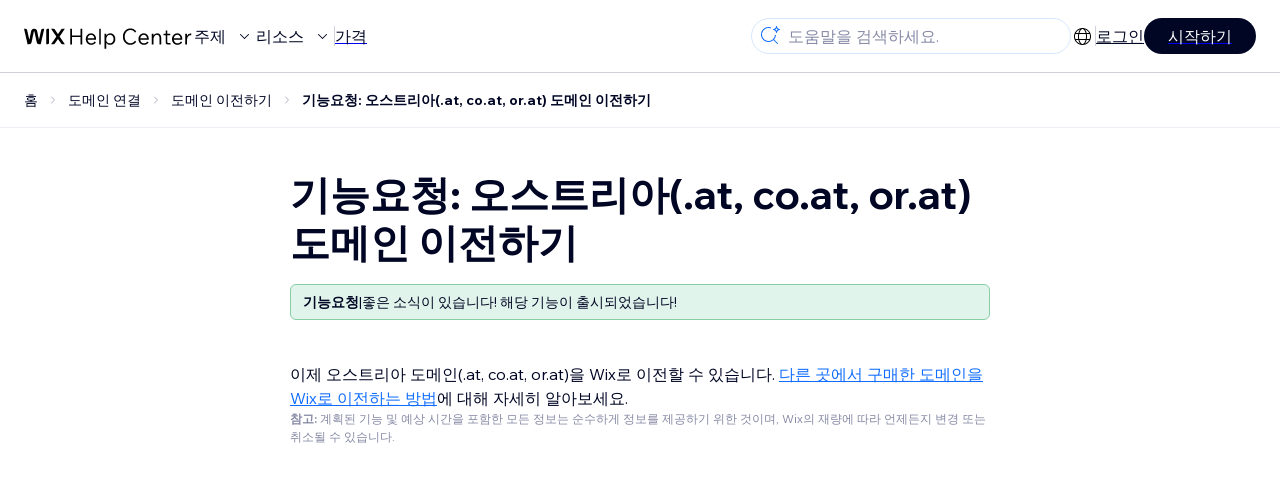

--- FILE ---
content_type: text/html; charset=utf-8
request_url: https://support.wix.com/ko/article/%EA%B8%B0%EB%8A%A5%EC%9A%94%EC%B2%AD-%EC%98%A4%EC%8A%A4%ED%8A%B8%EB%A6%AC%EC%95%84at-%EB%8F%84%EB%A9%94%EC%9D%B8-wix%EB%A1%9C-%EC%9D%B4%EC%A0%84%ED%95%98%EA%B8%B0
body_size: 82601
content:
<!DOCTYPE html><html lang="ko"><head><meta charSet="utf-8" data-next-head=""/><meta name="viewport" content="width=device-width, initial-scale=1.0, maximum-scale=5" data-next-head=""/><title data-next-head="">기능요청: 오스트리아(.at, co.at, or.at) 도메인 이전하기 | 도움말 센터 | Wix.com</title><link rel="icon" sizes="192x192" href="https://www.wix.com/favicon.ico" type="image/x-icon" data-next-head=""/><link rel="apple-touch-icon" href="https://www.wix.com/favicon.ico" type="image/x-icon" data-next-head=""/><link rel="shortcut icon" href="https://www.wix.com/favicon.ico" type="image/x-icon" data-next-head=""/><base href="//support.wix.com/ko" data-next-head=""/><meta http-equiv="content-type" content="text/html; charset=UTF-8" data-next-head=""/><meta http-equiv="content-language" content="ko" data-next-head=""/><meta name="google-site-verification" content="caM2lnCRLah4A1mGepO9qL_hg8cqHdh3UzqMkNMaNAA" data-next-head=""/><meta name="msvalidate.01" content="EAC08BFE95D1B32E67B9383E0D78B5E3" data-next-head=""/><meta name="description" content="이제 오스트리아 도메인(.at, co.at, or.at)을 Wix로 이전할 수 있습니다. 다른 곳에서 구매한 도메인을 Wix로 이전하는 방법에 대해 자세히 알아보세요." data-next-head=""/><meta name="og:description" content="이제 오스트리아 도메인(.at, co.at, or.at)을 Wix로 이전할 수 있습니다. 다른 곳에서 구매한 도메인을 Wix로 이전하는 방법에 대해 자세히 알아보세요." data-next-head=""/><meta name="twitter:description" content="이제 오스트리아 도메인(.at, co.at, or.at)을 Wix로 이전할 수 있습니다. 다른 곳에서 구매한 도메인을 Wix로 이전하는 방법에 대해 자세히 알아보세요." data-next-head=""/><meta name="og:title" content="기능요청: 오스트리아(.at, co.at, or.at) 도메인 이전하기 | 도움말 센터 | Wix.com" data-next-head=""/><meta property="og:url" content="https://support.wix.com/ko/article/%EA%B8%B0%EB%8A%A5%EC%9A%94%EC%B2%AD-%EC%98%A4%EC%8A%A4%ED%8A%B8%EB%A6%AC%EC%95%84at-%EB%8F%84%EB%A9%94%EC%9D%B8-wix%EB%A1%9C-%EC%9D%B4%EC%A0%84%ED%95%98%EA%B8%B0" data-next-head=""/><meta property="og:type" content="website" data-next-head=""/><meta property="og:image" content="https://d2x3xhvgiqkx42.cloudfront.net/12345678-1234-1234-1234-1234567890ab/9bcef656-8661-40a7-8a59-7990c7f865e5/2018/03/06/acae4116-f4a0-446d-a19d-6450a5bd151d.jpg" data-next-head=""/><meta name="twitter:title" content="기능요청: 오스트리아(.at, co.at, or.at) 도메인 이전하기 | 도움말 센터 | Wix.com" data-next-head=""/><meta name="twitter:image:src" content="https://d2x3xhvgiqkx42.cloudfront.net/12345678-1234-1234-1234-1234567890ab/9bcef656-8661-40a7-8a59-7990c7f865e5/2018/03/06/acae4116-f4a0-446d-a19d-6450a5bd151d.jpg" data-next-head=""/><link rel="canonical" href="https://support.wix.com/ko/article/%EA%B8%B0%EB%8A%A5%EC%9A%94%EC%B2%AD-%EC%98%A4%EC%8A%A4%ED%8A%B8%EB%A6%AC%EC%95%84at-%EB%8F%84%EB%A9%94%EC%9D%B8-wix%EB%A1%9C-%EC%9D%B4%EC%A0%84%ED%95%98%EA%B8%B0" data-next-head=""/><meta name="robots" content="noindex" data-next-head=""/><link rel="alternate" hrefLang="de" href="https://support.wix.com/de/article/funktionsvorschlag-eine-österreichische-at-domain-zu-wix-transferieren" data-next-head=""/><link rel="alternate" hrefLang="en" href="https://support.wix.com/en/article/request-transferring-an-austrian-at-domain-to-wix" data-next-head=""/><link rel="alternate" hrefLang="es" href="https://support.wix.com/es/article/solicitud-transferir-un-dominio-austriaco-at-coat-y-orat-a-wix" data-next-head=""/><link rel="alternate" hrefLang="fr" href="https://support.wix.com/fr/article/demande-de-fonctionnalité-transférer-un-domaine-autrichien-at-chez-wix" data-next-head=""/><link rel="alternate" hrefLang="he" href="https://support.wix.com/he/article/בקשה-העברת-דומיין-אוסטרי-‎at‏-coat-ו-orat-ל-wix" data-next-head=""/><link rel="alternate" hrefLang="it" href="https://support.wix.com/it/article/richiesta-trasferire-un-dominio-austriaco-at-a-wix" data-next-head=""/><link rel="alternate" hrefLang="ja" href="https://support.wix.com/ja/article/リクエスト：wix-で「at」拡張子（オーストリア）のドメインを購入または移管したい" data-next-head=""/><link rel="alternate" hrefLang="ko" href="https://support.wix.com/ko/article/기능요청-오스트리아at-도메인-wix로-이전하기" data-next-head=""/><link rel="alternate" hrefLang="nl" href="https://support.wix.com/nl/article/aanvraag-een-oostenrijks-at-domein-overzetten-naar-wix" data-next-head=""/><link rel="alternate" hrefLang="pl" href="https://support.wix.com/pl/article/prośba-o-funkcję-—-przenoszenie-austriackiej-domeny-at-do-wix" data-next-head=""/><link rel="alternate" hrefLang="pt" href="https://support.wix.com/pt/article/pedido-transferir-um-domínio-austríaco-at-para-o-wix" data-next-head=""/><link rel="alternate" hrefLang="ru" href="https://support.wix.com/ru/article/пожелание-перенос-домена-австрии-at-coat-и-илиat-на-wix" data-next-head=""/><link rel="alternate" hrefLang="tr" href="https://support.wix.com/tr/article/özellik-talebi-avusturya-at-domainini-wixe-aktarma" data-next-head=""/><link rel="alternate" hrefLang="x-default" href="https://support.wix.com/en/article/request-transferring-an-austrian-at-domain-to-wix" data-next-head=""/><link rel="stylesheet" href="//static.parastorage.com/unpkg/@wix/wix-fonts@1.14.0/madefor.min.css"/>
<link rel="stylesheet" href="//static.parastorage.com/services/wix-footer/9ec02797730e05a13a84c409f9dd39ac3df1ba35296bfcbc54b81574/app.min.css"/>
<script id="wix-footer-script" defer="" src="//static.parastorage.com/services/wix-footer/9ec02797730e05a13a84c409f9dd39ac3df1ba35296bfcbc54b81574/app.bundle.min.js"></script>
<script>
  window.document.getElementById('wix-footer-script').onload = function () {
    var config = {"brand":"wix","language":"ko","header":false,"footer":true,"languagePickerList":["de","en","es","fr","he","it","ja","ko","nl","pt","ru","tr","uk","zh-hant"],"postLogin":"https:\u002F\u002Fsupport.wix.com\u002Fko\u002Farticle\u002F%EA%B8%B0%EB%8A%A5%EC%9A%94%EC%B2%AD-%EC%98%A4%EC%8A%A4%ED%8A%B8%EB%A6%AC%EC%95%84at-%EB%8F%84%EB%A9%94%EC%9D%B8-wix%EB%A1%9C-%EC%9D%B4%EC%A0%84%ED%95%98%EA%B8%B0","postSignUp":"https:\u002F\u002Fsupport.wix.com\u002Fko\u002Farticle\u002F%EA%B8%B0%EB%8A%A5%EC%9A%94%EC%B2%AD-%EC%98%A4%EC%8A%A4%ED%8A%B8%EB%A6%AC%EC%95%84at-%EB%8F%84%EB%A9%94%EC%9D%B8-wix%EB%A1%9C-%EC%9D%B4%EC%A0%84%ED%95%98%EA%B8%B0","exposeApi":true,"stickyBehaviour":"none","showTooltipOnLogo":true,"postSignOut":"https:\u002F\u002Fsupport.wix.com\u002F\u002Faccount\u002Flogout?redirectUrl=https:\u002F\u002Fsupport.wix.com\u002Fko"};

    if (typeof config === 'string') {
      config = JSON.parse(config)
    }

    window.WixFooter.render({...config, target: document.querySelector('#WIX_FOOTER'), replaceTarget: true})
  };
</script>
<link rel="preload" href="https://static.parastorage.com/services/kb-client-nextjs/dist/_next/static/css/4cb63df418edec77.css" as="style"/><link rel="stylesheet" href="https://static.parastorage.com/services/kb-client-nextjs/dist/_next/static/css/4cb63df418edec77.css" data-n-g=""/><link rel="preload" href="https://static.parastorage.com/services/kb-client-nextjs/dist/_next/static/css/db41457ec4d18df7.css" as="style"/><link rel="stylesheet" href="https://static.parastorage.com/services/kb-client-nextjs/dist/_next/static/css/db41457ec4d18df7.css" data-n-p=""/><noscript data-n-css=""></noscript><script defer="" nomodule="" src="https://static.parastorage.com/services/kb-client-nextjs/dist/_next/static/chunks/polyfills-42372ed130431b0a.js"></script><script src="https://static.parastorage.com/services/kb-client-nextjs/dist/_next/static/chunks/webpack-a83f9968ad75602b.js" defer=""></script><script src="https://static.parastorage.com/services/kb-client-nextjs/dist/_next/static/chunks/framework-5b804252ceaa7219.js" defer=""></script><script src="https://static.parastorage.com/services/kb-client-nextjs/dist/_next/static/chunks/main-c49cc85d31cb4080.js" defer=""></script><script src="https://static.parastorage.com/services/kb-client-nextjs/dist/_next/static/chunks/pages/_app-4a2d2eea0d938d78.js" defer=""></script><script src="https://static.parastorage.com/services/kb-client-nextjs/dist/_next/static/chunks/56c12eb5-3dbbe526f9626b1f.js" defer=""></script><script src="https://static.parastorage.com/services/kb-client-nextjs/dist/_next/static/chunks/0f47b3b7-8124c0a960531d74.js" defer=""></script><script src="https://static.parastorage.com/services/kb-client-nextjs/dist/_next/static/chunks/493-cdf1fd12f260cb46.js" defer=""></script><script src="https://static.parastorage.com/services/kb-client-nextjs/dist/_next/static/chunks/1642-0ccaa2982d600b3c.js" defer=""></script><script src="https://static.parastorage.com/services/kb-client-nextjs/dist/_next/static/chunks/1012-2f73f6519d467d39.js" defer=""></script><script src="https://static.parastorage.com/services/kb-client-nextjs/dist/_next/static/chunks/pages/article/%5BarticleTitle%5D-9e25f8ea7326fb09.js" defer=""></script><script src="https://static.parastorage.com/services/kb-client-nextjs/dist/_next/static/88onlJuCqLgqXj7ektTbS/_buildManifest.js" defer=""></script><script src="https://static.parastorage.com/services/kb-client-nextjs/dist/_next/static/88onlJuCqLgqXj7ektTbS/_ssgManifest.js" defer=""></script></head><body id="helpcenter"><div id="__next"><span data-newcolorsbranding="true" class="wds_1_231_0_newColorsBranding__root wds_1_231_0_madefordisplay__madefordisplay wds_1_231_0_madefor__madefor"><div data-hook="header" class="wds_1_231_0_Box__root wds_1_231_0_Box---direction-10-horizontal wds_1_231_0_Box---alignItems-13-space-between wds_1_231_0_Box---justifyContent-6-middle headerWrapper" style="--wds_1_231_0_Box-gap:0"><div class="wds_1_231_0_Box__root wds_1_231_0_Box---direction-10-horizontal" style="--wds_1_231_0_Box-gap:calc(8 * var(--wds-space-100, 6px))"><a class="headerLogoCTA" href="/ko"><img src="https://static.parastorage.com/services/kb-client-nextjs/dist/public/images/header/header-logo.svg" alt="header-logo" width="170" height="29" loading="eager"/></a><div class="wds_1_231_0_Box__root wds_1_231_0_Box---direction-10-horizontal wds_1_231_0_Box---justifyContent-6-middle" style="--wds_1_231_0_Box-gap:calc(3 * var(--wds-space-100, 6px))"><button data-hook="header-topics" data-skin="dark" data-underline="none" data-size="medium" class="wds_1_231_0_ButtonCore__root wds_1_231_0_Focusable__root wds_1_231_0_TextButton__root wds_1_231_0_TextButton---skin-4-dark wds_1_231_0_TextButton---underline-4-none wds_1_231_0_TextButton---size-6-medium headerTextButton" type="button" tabindex="0" aria-disabled="false"><span class="wds_1_231_0_ButtonCore__content">주제</span><svg viewBox="0 0 24 24" fill="currentColor" width="24" height="24" class="wds_1_231_0_ButtonCore__suffix" data-hook="suffix-icon"><path d="M8.14644661,10.1464466 C8.34170876,9.95118446 8.65829124,9.95118446 8.85355339,10.1464466 L12.4989857,13.7981758 L16.1502401,10.1464466 C16.3455022,9.95118446 16.6620847,9.95118446 16.8573469,10.1464466 C17.052609,10.3417088 17.052609,10.6582912 16.8573469,10.8535534 L12.4989857,15.2123894 L8.14644661,10.8535534 C7.95118446,10.6582912 7.95118446,10.3417088 8.14644661,10.1464466 Z"></path></svg></button><button data-hook="header-resources" data-skin="dark" data-underline="none" data-size="medium" class="wds_1_231_0_ButtonCore__root wds_1_231_0_Focusable__root wds_1_231_0_TextButton__root wds_1_231_0_TextButton---skin-4-dark wds_1_231_0_TextButton---underline-4-none wds_1_231_0_TextButton---size-6-medium headerTextButton" type="button" tabindex="0" aria-disabled="false"><span class="wds_1_231_0_ButtonCore__content">리소스</span><svg viewBox="0 0 24 24" fill="currentColor" width="24" height="24" class="wds_1_231_0_ButtonCore__suffix" data-hook="suffix-icon"><path d="M8.14644661,10.1464466 C8.34170876,9.95118446 8.65829124,9.95118446 8.85355339,10.1464466 L12.4989857,13.7981758 L16.1502401,10.1464466 C16.3455022,9.95118446 16.6620847,9.95118446 16.8573469,10.1464466 C17.052609,10.3417088 17.052609,10.6582912 16.8573469,10.8535534 L12.4989857,15.2123894 L8.14644661,10.8535534 C7.95118446,10.6582912 7.95118446,10.3417088 8.14644661,10.1464466 Z"></path></svg></button><div class="wds_1_231_0_Box__root wds_1_231_0_Box---direction-10-horizontal" style="width:1px;height:20px;background-color:var(--wsr-color-D55, #CFD1DC);--wds_1_231_0_Box-gap:0"></div><a href="https://ko.wix.com/premium-purchase-plan/dynamo" target="_blank" rel="noreferrer" data-hook="header-pricing"><button data-skin="dark" data-underline="none" data-size="medium" class="wds_1_231_0_ButtonCore__root wds_1_231_0_Focusable__root wds_1_231_0_TextButton__root wds_1_231_0_TextButton---skin-4-dark wds_1_231_0_TextButton---underline-4-none wds_1_231_0_TextButton---size-6-medium headerTextButton" type="button" tabindex="0" aria-disabled="false"><span class="wds_1_231_0_ButtonCore__content">가격</span></button></a></div></div><div class="wds_1_231_0_Box__root wds_1_231_0_Box---direction-10-horizontal" style="--wds_1_231_0_Box-gap:calc(2 * var(--wds-space-100, 6px))"><div class="searchBarModal"><div class="wds_1_231_0_Input__root wds_1_231_0_Input---size-6-medium wds_1_231_0_Input---border-8-standard searchBarModalCTA" data-hook="search-bar-modal-entry-point" data-input-root="true" data-size="medium" data-prefix="true" data-focus="false"><div class="wds_1_231_0_Input__wrapper"><div class="wds_1_231_0_IconAffix__root wds_1_231_0_IconAffix---size-6-medium wds_1_231_0_IconAffix--inPrefix"><svg viewBox="0 0 24 24" fill="currentColor" width="24px" height="24px"><path d="M18.5 2a.5.5 0 0 1 .49.402l.108.539A2.5 2.5 0 0 0 21.06 4.9l.54.109a.5.5 0 0 1 0 .98l-.54.108A2.5 2.5 0 0 0 19.1 8.06l-.109.54a.5.5 0 0 1-.98 0l-.108-.54A2.5 2.5 0 0 0 15.94 6.1l-.54-.109a.5.5 0 0 1 0-.98l.54-.108A2.5 2.5 0 0 0 17.9 2.94l.109-.54A.5.5 0 0 1 18.5 2Zm0 2.168A3.504 3.504 0 0 1 17.169 5.5 3.504 3.504 0 0 1 18.5 6.832 3.504 3.504 0 0 1 19.831 5.5 3.504 3.504 0 0 1 18.5 4.168ZM10.5 3c.877 0 1.718.15 2.5.427v1.071A6.5 6.5 0 1 0 16.981 11h1.003a7.468 7.468 0 0 1-1.839 4.438l3.709 3.708a.5.5 0 0 1-.708.708l-3.708-3.709A7.5 7.5 0 1 1 10.5 3Z"></path></svg></div><input data-hook="wsr-input" data-mask="false" class="wds_1_231_0_Input__input" style="text-overflow:clip" placeholder="도움말을 검색하세요." readonly="" maxLength="524288" value=""/></div></div><div data-hook="search-bar-modal"></div></div><div class="wds_1_231_0_Box__root wds_1_231_0_Box---direction-10-horizontal wds_1_231_0_Box---justifyContent-6-middle" style="--wds_1_231_0_Box-gap:calc(2 * var(--wds-space-100, 6px))"><div data-hook="header-language-menu" data-popover-root="true" data-list-type="action" class="wds_1_231_0_PopoverNext__root wds_1_231_0_DropdownBase__root wds_1_231_0_DropdownBase--withWidth wds_1_231_0_PopoverMenu__root languageMenu"><div data-hook="header-language-menu-trigger" class="wds_1_231_0_PopoverNextTrigger__root wds_1_231_0_DropdownBase__trigger" aria-expanded="false" aria-haspopup="dialog"><svg viewBox="0 0 24 24" fill="currentColor" width="24" height="24" data-hook="header-language-menu-button" class="languageMenuIcon"><path d="M4.42676427,15 L7.19778729,15 C7.069206,14.209578 7,13.3700549 7,12.5 C7,11.6299451 7.069206,10.790422 7.19778729,10 L4.42676427,10 C4.15038555,10.7819473 4,11.6234114 4,12.5 C4,13.3765886 4.15038555,14.2180527 4.42676427,15 Z M4.86504659,16 C5.7403587,17.6558985 7.21741102,18.9446239 9.0050441,19.5750165 C8.30729857,18.6953657 7.74701714,17.4572396 7.39797964,16 L4.86504659,16 Z M18.5732357,15 C18.8496144,14.2180527 19,13.3765886 19,12.5 C19,11.6234114 18.8496144,10.7819473 18.5732357,10 L15.8022127,10 C15.930794,10.790422 16,11.6299451 16,12.5 C16,13.3700549 15.930794,14.209578 15.8022127,15 L18.5732357,15 Z M18.1349534,16 L15.6020204,16 C15.2529829,17.4572396 14.6927014,18.6953657 13.9949559,19.5750165 C15.782589,18.9446239 17.2596413,17.6558985 18.1349534,16 Z M8.21230689,15 L14.7876931,15 C14.9240019,14.2216581 15,13.3811544 15,12.5 C15,11.6188456 14.9240019,10.7783419 14.7876931,10 L8.21230689,10 C8.07599807,10.7783419 8,11.6188456 8,12.5 C8,13.3811544 8.07599807,14.2216581 8.21230689,15 Z M8.42865778,16 C9.05255412,18.3998027 10.270949,20 11.5,20 C12.729051,20 13.9474459,18.3998027 14.5713422,16 L8.42865778,16 Z M4.86504659,9 L7.39797964,9 C7.74701714,7.54276045 8.30729857,6.30463431 9.0050441,5.42498347 C7.21741102,6.05537614 5.7403587,7.34410146 4.86504659,9 Z M18.1349534,9 C17.2596413,7.34410146 15.782589,6.05537614 13.9949559,5.42498347 C14.6927014,6.30463431 15.2529829,7.54276045 15.6020204,9 L18.1349534,9 Z M8.42865778,9 L14.5713422,9 C13.9474459,6.60019727 12.729051,5 11.5,5 C10.270949,5 9.05255412,6.60019727 8.42865778,9 Z M11.5,21 C6.80557963,21 3,17.1944204 3,12.5 C3,7.80557963 6.80557963,4 11.5,4 C16.1944204,4 20,7.80557963 20,12.5 C20,17.1944204 16.1944204,21 11.5,21 Z"></path></svg></div></div><div class="wds_1_231_0_Box__root wds_1_231_0_Box---direction-10-horizontal wds_1_231_0_Box---justifyContent-6-middle" style="--wds_1_231_0_Box-gap:calc(3 * var(--wds-space-100, 6px))"><div class="wds_1_231_0_Box__root wds_1_231_0_Box---direction-10-horizontal" style="width:1px;height:20px;background-color:var(--wsr-color-D55, #CFD1DC);--wds_1_231_0_Box-gap:0"></div><a href="https://users.wix.com/signin?view=sign-up&amp;sendEmail=true&amp;loginCompName=SignUp_Mobile&amp;referralInfo=SignUp_Mobile&amp;postSignUp=https://support.wix.com/ko/article/%EA%B8%B0%EB%8A%A5%EC%9A%94%EC%B2%AD-%EC%98%A4%EC%8A%A4%ED%8A%B8%EB%A6%AC%EC%95%84at-%EB%8F%84%EB%A9%94%EC%9D%B8-wix%EB%A1%9C-%EC%9D%B4%EC%A0%84%ED%95%98%EA%B8%B0&amp;postLogin=https://support.wix.com/ko/article/%EA%B8%B0%EB%8A%A5%EC%9A%94%EC%B2%AD-%EC%98%A4%EC%8A%A4%ED%8A%B8%EB%A6%AC%EC%95%84at-%EB%8F%84%EB%A9%94%EC%9D%B8-wix%EB%A1%9C-%EC%9D%B4%EC%A0%84%ED%95%98%EA%B8%B0&amp;loginDialogContext=login&amp;originUrl=https://support.wix.com/ko/article/%EA%B8%B0%EB%8A%A5%EC%9A%94%EC%B2%AD-%EC%98%A4%EC%8A%A4%ED%8A%B8%EB%A6%AC%EC%95%84at-%EB%8F%84%EB%A9%94%EC%9D%B8-wix%EB%A1%9C-%EC%9D%B4%EC%A0%84%ED%95%98%EA%B8%B0&amp;forceRender=true" rel="noreferrer" data-hook="header-login"><button data-skin="dark" data-weight="normal" data-underline="always" data-size="medium" class="wds_1_231_0_ButtonCore__root wds_1_231_0_Focusable__root wds_1_231_0_TextButton__root wds_1_231_0_TextButton---skin-4-dark wds_1_231_0_TextButton---underline-6-always wds_1_231_0_TextButton---weight-6-normal wds_1_231_0_TextButton---size-6-medium" type="button" tabindex="0" aria-disabled="false"><span class="wds_1_231_0_ButtonCore__content">로그인</span></button></a></div><a href="https://users.wix.com/signin?view=sign-up&amp;sendEmail=true&amp;loginCompName=SignUp_Mobile&amp;referralInfo=SignUp_Mobile&amp;postSignUp=https://support.wix.com/ko/article/%EA%B8%B0%EB%8A%A5%EC%9A%94%EC%B2%AD-%EC%98%A4%EC%8A%A4%ED%8A%B8%EB%A6%AC%EC%95%84at-%EB%8F%84%EB%A9%94%EC%9D%B8-wix%EB%A1%9C-%EC%9D%B4%EC%A0%84%ED%95%98%EA%B8%B0&amp;postLogin=https://support.wix.com/ko/article/%EA%B8%B0%EB%8A%A5%EC%9A%94%EC%B2%AD-%EC%98%A4%EC%8A%A4%ED%8A%B8%EB%A6%AC%EC%95%84at-%EB%8F%84%EB%A9%94%EC%9D%B8-wix%EB%A1%9C-%EC%9D%B4%EC%A0%84%ED%95%98%EA%B8%B0&amp;loginDialogContext=signup&amp;originUrl=https://support.wix.com/ko/article/%EA%B8%B0%EB%8A%A5%EC%9A%94%EC%B2%AD-%EC%98%A4%EC%8A%A4%ED%8A%B8%EB%A6%AC%EC%95%84at-%EB%8F%84%EB%A9%94%EC%9D%B8-wix%EB%A1%9C-%EC%9D%B4%EC%A0%84%ED%95%98%EA%B8%B0" target="_blank" rel="noreferrer" data-hook="header-get-started"><button data-size="medium" data-skin="dark" class="wds_1_231_0_ButtonCore__root wds_1_231_0_Focusable__root wds_1_231_0_Button__root wds_1_231_0_Button---skin-4-dark wds_1_231_0_Button---priority-7-primary wds_1_231_0_Button---size-6-medium" type="button" tabindex="0"><span class="wds_1_231_0_ButtonCore__content">시작하기</span></button></a></div></div><div data-hook="header-expandable-menu" class="wds_1_231_0_Box__root wds_1_231_0_Box---direction-8-vertical expandableMenu" style="--wds_1_231_0_Box-gap:0"><div class="wds_1_231_0_Box__root wds_1_231_0_Box---direction-10-horizontal itemsAndPreview" style="--wds_1_231_0_Box-gap:0"><div class="wds_1_231_0_Box__root wds_1_231_0_Box---direction-10-horizontal items" style="--wds_1_231_0_Box-gap:0"><div class="item"><div class="wds_1_231_0_Box__root wds_1_231_0_Box---direction-8-vertical" style="width:100%;--wds_1_231_0_Box-gap:calc(1 * var(--wds-space-100, 6px))"><a href="/ko/%EC%8B%9C%EC%9E%91%ED%95%98%EA%B8%B0"><button data-hook="header-expandable-menu-item-name" data-skin="dark" data-weight="bold" data-underline="none" data-size="medium" class="wds_1_231_0_ButtonCore__root wds_1_231_0_Focusable__root wds_1_231_0_TextButton__root wds_1_231_0_TextButton---skin-4-dark wds_1_231_0_TextButton---underline-4-none wds_1_231_0_TextButton---weight-4-bold wds_1_231_0_TextButton---size-6-medium wds_1_231_0_TextButton--ellipsis itemName" type="button" tabindex="0" aria-disabled="false"><span class="wds_1_231_0_ButtonCore__content wds_1_231_0_TextComponent__text wds_1_231_0_TextComponent---ellipsisLines-10-singleLine">시작하기</span></button></a><span data-hook="header-expandable-menu-item-description" data-mask="false" class="wds_1_231_0_Text__root wds_1_231_0_Text---size-6-medium wds_1_231_0_Text--secondary wds_1_231_0_Text---skin-8-standard wds_1_231_0_Text---weight-4-thin wds_1_231_0_Text---list-style-9-checkmark wds_1_231_0_Text---overflow-wrap-6-normal" data-size="medium" data-secondary="true" data-skin="standard" data-light="false" data-weight="thin" data-widows="false" data-list-style="checkmark" data-overflow-wrap="normal">Wix를 사용해해 사이트와 비즈니스를 구축하는 방법을 알아보세요.</span></div></div><div class="item"><div class="wds_1_231_0_Box__root wds_1_231_0_Box---direction-8-vertical" style="width:100%;--wds_1_231_0_Box-gap:calc(1 * var(--wds-space-100, 6px))"><a href="/ko/%EC%82%AC%EC%9D%B4%ED%8A%B8-%EC%A0%9C%EC%9E%91-5592989"><button data-hook="header-expandable-menu-item-name" data-skin="dark" data-weight="bold" data-underline="none" data-size="medium" class="wds_1_231_0_ButtonCore__root wds_1_231_0_Focusable__root wds_1_231_0_TextButton__root wds_1_231_0_TextButton---skin-4-dark wds_1_231_0_TextButton---underline-4-none wds_1_231_0_TextButton---weight-4-bold wds_1_231_0_TextButton---size-6-medium wds_1_231_0_TextButton--ellipsis itemName" type="button" tabindex="0" aria-disabled="false"><span class="wds_1_231_0_ButtonCore__content wds_1_231_0_TextComponent__text wds_1_231_0_TextComponent---ellipsisLines-10-singleLine">사이트 제작</span></button></a><span data-hook="header-expandable-menu-item-description" data-mask="false" class="wds_1_231_0_Text__root wds_1_231_0_Text---size-6-medium wds_1_231_0_Text--secondary wds_1_231_0_Text---skin-8-standard wds_1_231_0_Text---weight-4-thin wds_1_231_0_Text---list-style-9-checkmark wds_1_231_0_Text---overflow-wrap-6-normal" data-size="medium" data-secondary="true" data-skin="standard" data-light="false" data-weight="thin" data-widows="false" data-list-style="checkmark" data-overflow-wrap="normal">직관적인 Wix 기능을 사용해 사이트를 디자인하고 관리하세요.</span></div></div><div class="item"><div class="wds_1_231_0_Box__root wds_1_231_0_Box---direction-8-vertical" style="width:100%;--wds_1_231_0_Box-gap:calc(1 * var(--wds-space-100, 6px))"><a href="/ko/%EA%B3%84%EC%A0%95-%EB%B0%8F-%EA%B2%B0%EC%A0%9C"><button data-hook="header-expandable-menu-item-name" data-skin="dark" data-weight="bold" data-underline="none" data-size="medium" class="wds_1_231_0_ButtonCore__root wds_1_231_0_Focusable__root wds_1_231_0_TextButton__root wds_1_231_0_TextButton---skin-4-dark wds_1_231_0_TextButton---underline-4-none wds_1_231_0_TextButton---weight-4-bold wds_1_231_0_TextButton---size-6-medium wds_1_231_0_TextButton--ellipsis itemName" type="button" tabindex="0" aria-disabled="false"><span class="wds_1_231_0_ButtonCore__content wds_1_231_0_TextComponent__text wds_1_231_0_TextComponent---ellipsisLines-10-singleLine">계정 및 결제</span></button></a><span data-hook="header-expandable-menu-item-description" data-mask="false" class="wds_1_231_0_Text__root wds_1_231_0_Text---size-6-medium wds_1_231_0_Text--secondary wds_1_231_0_Text---skin-8-standard wds_1_231_0_Text---weight-4-thin wds_1_231_0_Text---list-style-9-checkmark wds_1_231_0_Text---overflow-wrap-6-normal" data-size="medium" data-secondary="true" data-skin="standard" data-light="false" data-weight="thin" data-widows="false" data-list-style="checkmark" data-overflow-wrap="normal">구독, 플랜 및 인보이스를 관리하세요.</span></div></div><div class="item"><div class="wds_1_231_0_Box__root wds_1_231_0_Box---direction-8-vertical" style="width:100%;--wds_1_231_0_Box-gap:calc(1 * var(--wds-space-100, 6px))"><a href="/ko/wix-%EB%AA%A8%EB%B0%94%EC%9D%BC-%EC%95%B1-4490614"><button data-hook="header-expandable-menu-item-name" data-skin="dark" data-weight="bold" data-underline="none" data-size="medium" class="wds_1_231_0_ButtonCore__root wds_1_231_0_Focusable__root wds_1_231_0_TextButton__root wds_1_231_0_TextButton---skin-4-dark wds_1_231_0_TextButton---underline-4-none wds_1_231_0_TextButton---weight-4-bold wds_1_231_0_TextButton---size-6-medium wds_1_231_0_TextButton--ellipsis itemName" type="button" tabindex="0" aria-disabled="false"><span class="wds_1_231_0_ButtonCore__content wds_1_231_0_TextComponent__text wds_1_231_0_TextComponent---ellipsisLines-10-singleLine">Wix 모바일 앱</span></button></a><span data-hook="header-expandable-menu-item-description" data-mask="false" class="wds_1_231_0_Text__root wds_1_231_0_Text---size-6-medium wds_1_231_0_Text--secondary wds_1_231_0_Text---skin-8-standard wds_1_231_0_Text---weight-4-thin wds_1_231_0_Text---list-style-9-checkmark wds_1_231_0_Text---overflow-wrap-6-normal" data-size="medium" data-secondary="true" data-skin="standard" data-light="false" data-weight="thin" data-widows="false" data-list-style="checkmark" data-overflow-wrap="normal">비즈니스를 운영하고 회원과 소통하세요.</span></div></div><div class="item"><div class="wds_1_231_0_Box__root wds_1_231_0_Box---direction-8-vertical" style="width:100%;--wds_1_231_0_Box-gap:calc(1 * var(--wds-space-100, 6px))"><a href="/ko/%EB%8F%84%EB%A9%94%EC%9D%B8-%EC%97%B0%EA%B2%B0"><button data-hook="header-expandable-menu-item-name" data-skin="dark" data-weight="bold" data-underline="none" data-size="medium" class="wds_1_231_0_ButtonCore__root wds_1_231_0_Focusable__root wds_1_231_0_TextButton__root wds_1_231_0_TextButton---skin-4-dark wds_1_231_0_TextButton---underline-4-none wds_1_231_0_TextButton---weight-4-bold wds_1_231_0_TextButton---size-6-medium wds_1_231_0_TextButton--ellipsis itemName" type="button" tabindex="0" aria-disabled="false"><span class="wds_1_231_0_ButtonCore__content wds_1_231_0_TextComponent__text wds_1_231_0_TextComponent---ellipsisLines-10-singleLine">도메인 연결</span></button></a><span data-hook="header-expandable-menu-item-description" data-mask="false" class="wds_1_231_0_Text__root wds_1_231_0_Text---size-6-medium wds_1_231_0_Text--secondary wds_1_231_0_Text---skin-8-standard wds_1_231_0_Text---weight-4-thin wds_1_231_0_Text---list-style-9-checkmark wds_1_231_0_Text---overflow-wrap-6-normal" data-size="medium" data-secondary="true" data-skin="standard" data-light="false" data-weight="thin" data-widows="false" data-list-style="checkmark" data-overflow-wrap="normal">도메인을 구매하고 사이트에 연결, 이전하는 방법을 알아보세요.</span></div></div><div class="item"><div class="wds_1_231_0_Box__root wds_1_231_0_Box---direction-8-vertical" style="width:100%;--wds_1_231_0_Box-gap:calc(1 * var(--wds-space-100, 6px))"><a href="/ko/%EB%B9%84%EC%A6%88%EB%8B%88%EC%8A%A4-%EA%B4%80%EB%A6%AC"><button data-hook="header-expandable-menu-item-name" data-skin="dark" data-weight="bold" data-underline="none" data-size="medium" class="wds_1_231_0_ButtonCore__root wds_1_231_0_Focusable__root wds_1_231_0_TextButton__root wds_1_231_0_TextButton---skin-4-dark wds_1_231_0_TextButton---underline-4-none wds_1_231_0_TextButton---weight-4-bold wds_1_231_0_TextButton---size-6-medium wds_1_231_0_TextButton--ellipsis itemName" type="button" tabindex="0" aria-disabled="false"><span class="wds_1_231_0_ButtonCore__content wds_1_231_0_TextComponent__text wds_1_231_0_TextComponent---ellipsisLines-10-singleLine">비즈니스 관리</span></button></a><span data-hook="header-expandable-menu-item-description" data-mask="false" class="wds_1_231_0_Text__root wds_1_231_0_Text---size-6-medium wds_1_231_0_Text--secondary wds_1_231_0_Text---skin-8-standard wds_1_231_0_Text---weight-4-thin wds_1_231_0_Text---list-style-9-checkmark wds_1_231_0_Text---overflow-wrap-6-normal" data-size="medium" data-secondary="true" data-skin="standard" data-light="false" data-weight="thin" data-widows="false" data-list-style="checkmark" data-overflow-wrap="normal">비즈니스 및 웹 존재감을 키울 수 있는 도구를 확인하세요.</span></div></div><div class="item"><div class="wds_1_231_0_Box__root wds_1_231_0_Box---direction-8-vertical" style="width:100%;--wds_1_231_0_Box-gap:calc(1 * var(--wds-space-100, 6px))"><a href="/ko/%EC%82%AC%EC%9D%B4%ED%8A%B8-%ED%99%8D%EB%B3%B4"><button data-hook="header-expandable-menu-item-name" data-skin="dark" data-weight="bold" data-underline="none" data-size="medium" class="wds_1_231_0_ButtonCore__root wds_1_231_0_Focusable__root wds_1_231_0_TextButton__root wds_1_231_0_TextButton---skin-4-dark wds_1_231_0_TextButton---underline-4-none wds_1_231_0_TextButton---weight-4-bold wds_1_231_0_TextButton---size-6-medium wds_1_231_0_TextButton--ellipsis itemName" type="button" tabindex="0" aria-disabled="false"><span class="wds_1_231_0_ButtonCore__content wds_1_231_0_TextComponent__text wds_1_231_0_TextComponent---ellipsisLines-10-singleLine">사이트 홍보</span></button></a><span data-hook="header-expandable-menu-item-description" data-mask="false" class="wds_1_231_0_Text__root wds_1_231_0_Text---size-6-medium wds_1_231_0_Text--secondary wds_1_231_0_Text---skin-8-standard wds_1_231_0_Text---weight-4-thin wds_1_231_0_Text---list-style-9-checkmark wds_1_231_0_Text---overflow-wrap-6-normal" data-size="medium" data-secondary="true" data-skin="standard" data-light="false" data-weight="thin" data-widows="false" data-list-style="checkmark" data-overflow-wrap="normal">SEO 및 마케팅 도구로 가시성을 높이세요.</span></div></div><div class="item"><div class="wds_1_231_0_Box__root wds_1_231_0_Box---direction-8-vertical" style="width:100%;--wds_1_231_0_Box-gap:calc(1 * var(--wds-space-100, 6px))"><a href="/ko/studio-%EB%B0%8F-%ED%8C%8C%ED%8A%B8%EB%84%88"><button data-hook="header-expandable-menu-item-name" data-skin="dark" data-weight="bold" data-underline="none" data-size="medium" class="wds_1_231_0_ButtonCore__root wds_1_231_0_Focusable__root wds_1_231_0_TextButton__root wds_1_231_0_TextButton---skin-4-dark wds_1_231_0_TextButton---underline-4-none wds_1_231_0_TextButton---weight-4-bold wds_1_231_0_TextButton---size-6-medium wds_1_231_0_TextButton--ellipsis itemName" type="button" tabindex="0" aria-disabled="false"><span class="wds_1_231_0_ButtonCore__content wds_1_231_0_TextComponent__text wds_1_231_0_TextComponent---ellipsisLines-10-singleLine">Studio 및 파트너</span></button></a><span data-hook="header-expandable-menu-item-description" data-mask="false" class="wds_1_231_0_Text__root wds_1_231_0_Text---size-6-medium wds_1_231_0_Text--secondary wds_1_231_0_Text---skin-8-standard wds_1_231_0_Text---weight-4-thin wds_1_231_0_Text---list-style-9-checkmark wds_1_231_0_Text---overflow-wrap-6-normal" data-size="medium" data-secondary="true" data-skin="standard" data-light="false" data-weight="thin" data-widows="false" data-list-style="checkmark" data-overflow-wrap="normal">보다 효율적으로 작업할 수 있는 고급 기능을 활용하세요.</span></div></div><div class="item"><div class="wds_1_231_0_Box__root wds_1_231_0_Box---direction-8-vertical" style="width:100%;--wds_1_231_0_Box-gap:calc(1 * var(--wds-space-100, 6px))"><a href="/ko/%EA%B3%A0%EA%B0%9D%EC%84%BC%ED%84%B0"><button data-hook="header-expandable-menu-item-name" data-skin="dark" data-weight="bold" data-underline="none" data-size="medium" class="wds_1_231_0_ButtonCore__root wds_1_231_0_Focusable__root wds_1_231_0_TextButton__root wds_1_231_0_TextButton---skin-4-dark wds_1_231_0_TextButton---underline-4-none wds_1_231_0_TextButton---weight-4-bold wds_1_231_0_TextButton---size-6-medium wds_1_231_0_TextButton--ellipsis itemName" type="button" tabindex="0" aria-disabled="false"><span class="wds_1_231_0_ButtonCore__content wds_1_231_0_TextComponent__text wds_1_231_0_TextComponent---ellipsisLines-10-singleLine">고객센터</span></button></a><span data-hook="header-expandable-menu-item-description" data-mask="false" class="wds_1_231_0_Text__root wds_1_231_0_Text---size-6-medium wds_1_231_0_Text--secondary wds_1_231_0_Text---skin-8-standard wds_1_231_0_Text---weight-4-thin wds_1_231_0_Text---list-style-9-checkmark wds_1_231_0_Text---overflow-wrap-6-normal" data-size="medium" data-secondary="true" data-skin="standard" data-light="false" data-weight="thin" data-widows="false" data-list-style="checkmark" data-overflow-wrap="normal">해결책을 찾고, 알려진 문제에 대해 알아보거나 문의하세요.</span></div></div><div class="item"><div class="wds_1_231_0_Box__root wds_1_231_0_Box---direction-8-vertical" style="width:100%;--wds_1_231_0_Box-gap:calc(1 * var(--wds-space-100, 6px))"><a href="/ko/chatbot-8536707"><button data-hook="header-expandable-menu-item-name" data-skin="dark" data-weight="bold" data-underline="none" data-size="medium" class="wds_1_231_0_ButtonCore__root wds_1_231_0_Focusable__root wds_1_231_0_TextButton__root wds_1_231_0_TextButton---skin-4-dark wds_1_231_0_TextButton---underline-4-none wds_1_231_0_TextButton---weight-4-bold wds_1_231_0_TextButton---size-6-medium wds_1_231_0_TextButton--ellipsis itemName" type="button" tabindex="0" aria-disabled="false"><span class="wds_1_231_0_ButtonCore__content wds_1_231_0_TextComponent__text wds_1_231_0_TextComponent---ellipsisLines-10-singleLine">Chatbot</span></button></a><span data-hook="header-expandable-menu-item-description" data-mask="false" class="wds_1_231_0_Text__root wds_1_231_0_Text---size-6-medium wds_1_231_0_Text--secondary wds_1_231_0_Text---skin-8-standard wds_1_231_0_Text---weight-4-thin wds_1_231_0_Text---list-style-9-checkmark wds_1_231_0_Text---overflow-wrap-6-normal" data-size="medium" data-secondary="true" data-skin="standard" data-light="false" data-weight="thin" data-widows="false" data-list-style="checkmark" data-overflow-wrap="normal"></span></div></div></div><div class="wds_1_231_0_Box__root wds_1_231_0_Box---direction-10-horizontal wds_1_231_0_Box---alignItems-6-center preview" style="--wds_1_231_0_Box-gap:0"><img src="https://static.parastorage.com/services/kb-client-nextjs/dist/public/images/trending-articles/trending-articles-new.jpg" alt="placeholder-preview-image" height="330" width="330" class="previewImage show topics" loading="lazy"/></div></div></div><div data-hook="header-expandable-menu" class="wds_1_231_0_Box__root wds_1_231_0_Box---direction-8-vertical expandableMenu" style="--wds_1_231_0_Box-gap:0"><div class="wds_1_231_0_Box__root wds_1_231_0_Box---direction-10-horizontal itemsAndPreview" style="--wds_1_231_0_Box-gap:0"><div class="wds_1_231_0_Box__root wds_1_231_0_Box---direction-8-vertical items" style="--wds_1_231_0_Box-gap:0"><div class="item"><div class="wds_1_231_0_Box__root wds_1_231_0_Box---direction-8-vertical" style="width:100%;--wds_1_231_0_Box-gap:calc(1 * var(--wds-space-100, 6px))"><a target="_blank" rel="noreferrer" href="https://www.wix.com/learn" data-hook="header-expandable-menu-item-link"><button data-hook="header-expandable-menu-item-name" data-skin="dark" data-weight="bold" data-underline="none" data-size="medium" class="wds_1_231_0_ButtonCore__root wds_1_231_0_Focusable__root wds_1_231_0_TextButton__root wds_1_231_0_TextButton---skin-4-dark wds_1_231_0_TextButton---underline-4-none wds_1_231_0_TextButton---weight-4-bold wds_1_231_0_TextButton---size-6-medium wds_1_231_0_TextButton--ellipsis itemName" type="button" tabindex="0" aria-disabled="false"><span class="wds_1_231_0_ButtonCore__content wds_1_231_0_TextComponent__text wds_1_231_0_TextComponent---ellipsisLines-10-singleLine">Wix Learn</span></button></a><span data-hook="header-expandable-menu-item-description" data-mask="false" class="wds_1_231_0_Text__root wds_1_231_0_Text---size-6-medium wds_1_231_0_Text--secondary wds_1_231_0_Text---skin-8-standard wds_1_231_0_Text---weight-4-thin wds_1_231_0_Text---list-style-9-checkmark wds_1_231_0_Text---overflow-wrap-6-normal" data-size="medium" data-secondary="true" data-skin="standard" data-light="false" data-weight="thin" data-widows="false" data-list-style="checkmark" data-overflow-wrap="normal">강좌 및 튜토리얼을 통해 실력을 향상시키세요.</span></div></div><div class="item"><div class="wds_1_231_0_Box__root wds_1_231_0_Box---direction-8-vertical" style="width:100%;--wds_1_231_0_Box-gap:calc(1 * var(--wds-space-100, 6px))"><a target="_blank" rel="noreferrer" href="https://www.wix.com/blog" data-hook="header-expandable-menu-item-link"><button data-hook="header-expandable-menu-item-name" data-skin="dark" data-weight="bold" data-underline="none" data-size="medium" class="wds_1_231_0_ButtonCore__root wds_1_231_0_Focusable__root wds_1_231_0_TextButton__root wds_1_231_0_TextButton---skin-4-dark wds_1_231_0_TextButton---underline-4-none wds_1_231_0_TextButton---weight-4-bold wds_1_231_0_TextButton---size-6-medium wds_1_231_0_TextButton--ellipsis itemName" type="button" tabindex="0" aria-disabled="false"><span class="wds_1_231_0_ButtonCore__content wds_1_231_0_TextComponent__text wds_1_231_0_TextComponent---ellipsisLines-10-singleLine">Wix 블로그</span></button></a><span data-hook="header-expandable-menu-item-description" data-mask="false" class="wds_1_231_0_Text__root wds_1_231_0_Text---size-6-medium wds_1_231_0_Text--secondary wds_1_231_0_Text---skin-8-standard wds_1_231_0_Text---weight-4-thin wds_1_231_0_Text---list-style-9-checkmark wds_1_231_0_Text---overflow-wrap-6-normal" data-size="medium" data-secondary="true" data-skin="standard" data-light="false" data-weight="thin" data-widows="false" data-list-style="checkmark" data-overflow-wrap="normal">웹 디자인, 마케팅 등에 대한 팁을 확인하세요.</span></div></div><div class="item"><div class="wds_1_231_0_Box__root wds_1_231_0_Box---direction-8-vertical" style="width:100%;--wds_1_231_0_Box-gap:calc(1 * var(--wds-space-100, 6px))"><a target="_blank" rel="noreferrer" href="https://www.wix.com/seo/learn" data-hook="header-expandable-menu-item-link"><button data-hook="header-expandable-menu-item-name" data-skin="dark" data-weight="bold" data-underline="none" data-size="medium" class="wds_1_231_0_ButtonCore__root wds_1_231_0_Focusable__root wds_1_231_0_TextButton__root wds_1_231_0_TextButton---skin-4-dark wds_1_231_0_TextButton---underline-4-none wds_1_231_0_TextButton---weight-4-bold wds_1_231_0_TextButton---size-6-medium wds_1_231_0_TextButton--ellipsis itemName" type="button" tabindex="0" aria-disabled="false"><span class="wds_1_231_0_ButtonCore__content wds_1_231_0_TextComponent__text wds_1_231_0_TextComponent---ellipsisLines-10-singleLine">SEO 러닝 허브</span></button></a><span data-hook="header-expandable-menu-item-description" data-mask="false" class="wds_1_231_0_Text__root wds_1_231_0_Text---size-6-medium wds_1_231_0_Text--secondary wds_1_231_0_Text---skin-8-standard wds_1_231_0_Text---weight-4-thin wds_1_231_0_Text---list-style-9-checkmark wds_1_231_0_Text---overflow-wrap-6-normal" data-size="medium" data-secondary="true" data-skin="standard" data-light="false" data-weight="thin" data-widows="false" data-list-style="checkmark" data-overflow-wrap="normal">검색 엔진에서 유기적 사이트 트래픽을 증가시키는 방법을 알아보세요.</span></div></div><div class="item"><div class="wds_1_231_0_Box__root wds_1_231_0_Box---direction-8-vertical" style="width:100%;--wds_1_231_0_Box-gap:calc(1 * var(--wds-space-100, 6px))"><a target="_blank" rel="noreferrer" href="https://dev.wix.com/docs/develop-websites" data-hook="header-expandable-menu-item-link"><button data-hook="header-expandable-menu-item-name" data-skin="dark" data-weight="bold" data-underline="none" data-size="medium" class="wds_1_231_0_ButtonCore__root wds_1_231_0_Focusable__root wds_1_231_0_TextButton__root wds_1_231_0_TextButton---skin-4-dark wds_1_231_0_TextButton---underline-4-none wds_1_231_0_TextButton---weight-4-bold wds_1_231_0_TextButton---size-6-medium wds_1_231_0_TextButton--ellipsis itemName" type="button" tabindex="0" aria-disabled="false"><span class="wds_1_231_0_ButtonCore__content wds_1_231_0_TextComponent__text wds_1_231_0_TextComponent---ellipsisLines-10-singleLine">Website development</span></button></a><span data-hook="header-expandable-menu-item-description" data-mask="false" class="wds_1_231_0_Text__root wds_1_231_0_Text---size-6-medium wds_1_231_0_Text--secondary wds_1_231_0_Text---skin-8-standard wds_1_231_0_Text---weight-4-thin wds_1_231_0_Text---list-style-9-checkmark wds_1_231_0_Text---overflow-wrap-6-normal" data-size="medium" data-secondary="true" data-skin="standard" data-light="false" data-weight="thin" data-widows="false" data-list-style="checkmark" data-overflow-wrap="normal">풀스택 플랫폼을 활용해 맞춤형 사이트를 구축하세요.</span></div></div><div class="item"><div class="wds_1_231_0_Box__root wds_1_231_0_Box---direction-8-vertical" style="width:100%;--wds_1_231_0_Box-gap:calc(1 * var(--wds-space-100, 6px))"><a target="_blank" rel="noreferrer" href="https://www.wix.com/marketplace" data-hook="header-expandable-menu-item-link"><button data-hook="header-expandable-menu-item-name" data-skin="dark" data-weight="bold" data-underline="none" data-size="medium" class="wds_1_231_0_ButtonCore__root wds_1_231_0_Focusable__root wds_1_231_0_TextButton__root wds_1_231_0_TextButton---skin-4-dark wds_1_231_0_TextButton---underline-4-none wds_1_231_0_TextButton---weight-4-bold wds_1_231_0_TextButton---size-6-medium wds_1_231_0_TextButton--ellipsis itemName" type="button" tabindex="0" aria-disabled="false"><span class="wds_1_231_0_ButtonCore__content wds_1_231_0_TextComponent__text wds_1_231_0_TextComponent---ellipsisLines-10-singleLine">전문가 고용하기</span></button></a><span data-hook="header-expandable-menu-item-description" data-mask="false" class="wds_1_231_0_Text__root wds_1_231_0_Text---size-6-medium wds_1_231_0_Text--secondary wds_1_231_0_Text---skin-8-standard wds_1_231_0_Text---weight-4-thin wds_1_231_0_Text---list-style-9-checkmark wds_1_231_0_Text---overflow-wrap-6-normal" data-size="medium" data-secondary="true" data-skin="standard" data-light="false" data-weight="thin" data-widows="false" data-list-style="checkmark" data-overflow-wrap="normal">목표 달성에 도움을 줄 전문가를 만나보세요.</span></div></div></div><div class="wds_1_231_0_Box__root wds_1_231_0_Box---direction-10-horizontal wds_1_231_0_Box---alignItems-6-center preview" style="--wds_1_231_0_Box-gap:0"><img src="https://static.parastorage.com/services/kb-client-nextjs/dist/public/images/header/resources/placeholder.png" alt="placeholder-preview-image" height="330" width="330" class="previewImage show resources" loading="lazy"/></div></div></div></div><div class="wds_1_231_0_Box__root wds_1_231_0_Box---direction-8-vertical NotificationBar_notificationBar__81_80" style="--wds_1_231_0_Box-gap:0"><div class="LanguageSupportedNotification_notification__fWMrV"><div class="wds_1_231_0_Notification__root wds_1_231_0_Notification---skin-8-standard wds_1_231_0_Notification---type-6-global" data-hook="language-supported-notification" data-skin="standard" data-type="global"><div class="wds_1_231_0_Notification__animator" style="overflow:hidden;transition:height 200ms;height:0"><div class="wds_1_231_0_Notification__animatorContent"></div></div></div></div></div><div class="wds_1_231_0_Box__root wds_1_231_0_Box---direction-8-vertical page-template PageTemplate_wrapper__Wp45Q" style="--wds_1_231_0_Box-gap:0"><div class="wds_1_231_0_Box__root wds_1_231_0_Box---direction-8-vertical" style="--wds_1_231_0_Box-gap:0"><div data-hook="breadcrumbs" class="wds_1_231_0_Box__root wds_1_231_0_Box---direction-10-horizontal wds_1_231_0_Box---justifyContent-6-middle Breadcrumbs_wrapper__TMjoj" style="--wds_1_231_0_Box-gap:0"><div class="wds_1_231_0_Box__root wds_1_231_0_Box---direction-8-vertical wds_1_231_0_Box---justifyContent-6-middle Breadcrumbs_menu__0tsPr" style="--wds_1_231_0_Box-gap:0;align-content:center"></div><div class="Breadcrumbs_scrollableIndicator__AYwIG"></div><ol tabindex="0" class="Breadcrumbs_breadcrumbs__LiFaq" itemscope="" itemType="https://schema.org/BreadcrumbList"><div class="wds_1_231_0_Box__root wds_1_231_0_Box---direction-10-horizontal" style="--wds_1_231_0_Box-gap:0;align-content:top"><div class="wds_1_231_0_Box__root wds_1_231_0_Box---direction-10-horizontal wds_1_231_0_Box---alignItems-6-center wds_1_231_0_Box---justifyContent-6-middle Breadcrumb_breadcrumbItem__tZDLz" style="--wds_1_231_0_Box-gap:0"><li itemProp="itemListElement" class="BreadcrumbsStructuredData_breadcrumbsStructuredData__hkDSI" itemscope="" itemType="https://schema.org/ListItem"><a class="Breadcrumb_collapseItem__Bs1RZ" data-hook="breadcrumb-link" itemProp="item" href="/ko"><span itemProp="name" data-hook="breadcrumb-link-text" data-mask="false" class="wds_1_231_0_Text__root wds_1_231_0_Text---size-5-small wds_1_231_0_Text---skin-8-standard wds_1_231_0_Text---weight-4-thin wds_1_231_0_Text---list-style-9-checkmark wds_1_231_0_Text---overflow-wrap-6-normal wds_1_231_0_TextComponent__text wds_1_231_0_TextComponent---ellipsisLines-10-singleLine Breadcrumb_breadcrumbItemText__TLZPA Breadcrumb_breadcrumbItemTextLink__PNXpJ" data-size="small" data-secondary="false" data-skin="standard" data-light="false" data-weight="thin" data-widows="false" data-list-style="checkmark" data-overflow-wrap="normal">홈</span></a><meta itemProp="position" content="0"/></li></div></div><div class="wds_1_231_0_Box__root wds_1_231_0_Box---direction-10-horizontal wds_1_231_0_Box---alignItems-6-center wds_1_231_0_Box---justifyContent-6-middle Breadcrumb_breadcrumbItem__tZDLz" style="--wds_1_231_0_Box-gap:0"><div data-hook="breadcrumb-item-separator" class="wds_1_231_0_Box__root wds_1_231_0_Box---direction-10-horizontal Breadcrumb_breadcrumbItemChevron__cwXk_" style="--wds_1_231_0_Box-gap:0"><svg width="18" height="18" viewBox="0 0 18 18" fill="none" xmlns="http://www.w3.org/2000/svg"><path d="M7.5 12L10.5 9L7.5 6" stroke="currentcolor" stroke-linecap="round"></path></svg></div><li itemProp="itemListElement" class="BreadcrumbsStructuredData_breadcrumbsStructuredData__hkDSI" itemscope="" itemType="https://schema.org/ListItem"><a class="Breadcrumb_collapseItem__Bs1RZ" data-hook="breadcrumb-link" itemProp="item" href="/ko/%EB%8F%84%EB%A9%94%EC%9D%B8-%EC%97%B0%EA%B2%B0"><span itemProp="name" data-hook="breadcrumb-link-text" data-mask="false" class="wds_1_231_0_Text__root wds_1_231_0_Text---size-5-small wds_1_231_0_Text---skin-8-standard wds_1_231_0_Text---weight-4-thin wds_1_231_0_Text---list-style-9-checkmark wds_1_231_0_Text---overflow-wrap-6-normal wds_1_231_0_TextComponent__text wds_1_231_0_TextComponent---ellipsisLines-10-singleLine Breadcrumb_breadcrumbItemText__TLZPA Breadcrumb_breadcrumbItemTextLink__PNXpJ" data-size="small" data-secondary="false" data-skin="standard" data-light="false" data-weight="thin" data-widows="false" data-list-style="checkmark" data-overflow-wrap="normal">도메인 연결</span></a><meta itemProp="position" content="1"/></li></div><div class="wds_1_231_0_Box__root wds_1_231_0_Box---direction-10-horizontal wds_1_231_0_Box---alignItems-6-center wds_1_231_0_Box---justifyContent-6-middle Breadcrumb_breadcrumbItem__tZDLz" style="--wds_1_231_0_Box-gap:0"><div data-hook="breadcrumb-item-separator" class="wds_1_231_0_Box__root wds_1_231_0_Box---direction-10-horizontal Breadcrumb_breadcrumbItemChevron__cwXk_" style="--wds_1_231_0_Box-gap:0"><svg width="18" height="18" viewBox="0 0 18 18" fill="none" xmlns="http://www.w3.org/2000/svg"><path d="M7.5 12L10.5 9L7.5 6" stroke="currentcolor" stroke-linecap="round"></path></svg></div><li itemProp="itemListElement" class="BreadcrumbsStructuredData_breadcrumbsStructuredData__hkDSI" itemscope="" itemType="https://schema.org/ListItem"><a class="Breadcrumb_collapseItem__Bs1RZ" data-hook="breadcrumb-link" itemProp="item" href="/ko/%EB%8F%84%EB%A9%94%EC%9D%B8-%EC%9D%B4%EC%A0%84%ED%95%98%EA%B8%B0"><span itemProp="name" data-hook="breadcrumb-link-text" data-mask="false" class="wds_1_231_0_Text__root wds_1_231_0_Text---size-5-small wds_1_231_0_Text---skin-8-standard wds_1_231_0_Text---weight-4-thin wds_1_231_0_Text---list-style-9-checkmark wds_1_231_0_Text---overflow-wrap-6-normal wds_1_231_0_TextComponent__text wds_1_231_0_TextComponent---ellipsisLines-10-singleLine Breadcrumb_breadcrumbItemText__TLZPA Breadcrumb_breadcrumbItemTextLink__PNXpJ" data-size="small" data-secondary="false" data-skin="standard" data-light="false" data-weight="thin" data-widows="false" data-list-style="checkmark" data-overflow-wrap="normal">도메인 이전하기</span></a><meta itemProp="position" content="2"/></li></div><div class="wds_1_231_0_Box__root wds_1_231_0_Box---direction-10-horizontal wds_1_231_0_Box---alignItems-6-center wds_1_231_0_Box---justifyContent-6-middle Breadcrumb_breadcrumbItem__tZDLz" style="--wds_1_231_0_Box-gap:0"><div data-hook="breadcrumb-item-separator" class="wds_1_231_0_Box__root wds_1_231_0_Box---direction-10-horizontal Breadcrumb_breadcrumbItemChevron__cwXk_" style="--wds_1_231_0_Box-gap:0"><svg width="18" height="18" viewBox="0 0 18 18" fill="none" xmlns="http://www.w3.org/2000/svg"><path d="M7.5 12L10.5 9L7.5 6" stroke="currentcolor" stroke-linecap="round"></path></svg></div><li itemProp="itemListElement" class="BreadcrumbsStructuredData_breadcrumbsStructuredData__hkDSI" itemscope="" itemType="https://schema.org/ListItem"><div data-content-hook="popover-content--0" class="wds_1_231_0_Popover__root wds_1_231_0_Popover---skin-4-dark wds_1_231_0_Tooltip__root wds_1_231_0_Tooltip---size-5-small" data-zindex="6000" data-size="small"><div class="wds_1_231_0_Popover__element" data-hook="popover-element"><span tabindex="0" itemProp="name" data-hook="breadcrumb-link-text" data-mask="false" class="wds_1_231_0_Text__root wds_1_231_0_Text---size-5-small wds_1_231_0_Text---skin-8-standard wds_1_231_0_Text---weight-4-bold wds_1_231_0_Text---list-style-9-checkmark wds_1_231_0_Text---overflow-wrap-6-normal wds_1_231_0_TextComponent__text wds_1_231_0_TextComponent---ellipsisLines-10-singleLine Breadcrumb_breadcrumbItemText__TLZPA" data-size="small" data-secondary="false" data-skin="standard" data-light="false" data-weight="bold" data-widows="false" data-list-style="checkmark" data-overflow-wrap="normal">기능요청: 오스트리아(.at, co.at, or.at) 도메인 이전하기</span></div></div><meta itemProp="position" content="3"/></li></div></ol></div><div class="wds_1_231_0_Box__root wds_1_231_0_Box---direction-10-horizontal wds_1_231_0_Box---alignItems-6-center Article_articleWrapper__c_0gd" style="width:100%;--wds_1_231_0_Box-gap:0"><div class="ArticleContent_wrapper__vBQ_L"><div class="wds_1_231_0_Box__root wds_1_231_0_Box---direction-8-vertical ArticleContent_articleWrapperContainerNew__PMfth" style="--wds_1_231_0_Box-gap:0"><div class="wds_1_231_0_Box__root wds_1_231_0_Box---direction-8-vertical wds_1_231_0_Box---alignItems-6-center ArticleContent_articleWrapper__nGCzr ArticleContent_articleWrapperNew__PhQs5" style="--wds_1_231_0_Box-gap:0"><div class="wds_1_231_0_Box__root wds_1_231_0_Box---direction-8-vertical ArticleContent_articleViewerWrapper__bXW7i" style="--wds_1_231_0_Box-gap:0"><h1 class="wds_1_231_0_Heading__root wds_1_231_0_Heading---appearance-2-H1 wds_1_231_0_Heading--newColorsBranding ArticleHeader_articleTitle__0Yx5v" data-size="extraLarge" data-light="false" data-mask="false">기능요청: 오스트리아(.at, co.at, or.at) 도메인 이전하기</h1><div data-hook="article-status-banner" class="wds_1_231_0_FloatingNotification__root wds_1_231_0_FloatingNotification---type-7-success wds_1_231_0_FloatingNotification--newColorsBranding ArticleStatusBanner_articleResolutionBanner__Fc8fA type-success"><span data-hook="floating-notification-text" data-mask="false" class="wds_1_231_0_Text__root wds_1_231_0_Text---size-5-small wds_1_231_0_Text---skin-8-standard wds_1_231_0_Text---weight-4-thin wds_1_231_0_Text---list-style-9-checkmark wds_1_231_0_Text---overflow-wrap-6-normal wds_1_231_0_TextComponent__text wds_1_231_0_TextComponent---ellipsisLines-10-singleLine wds_1_231_0_FloatingNotification__text" data-size="small" data-secondary="false" data-skin="standard" data-light="false" data-weight="thin" data-widows="false" data-list-style="checkmark" data-overflow-wrap="normal"><div class="wds_1_231_0_Box__root wds_1_231_0_Box---direction-10-horizontal wds_1_231_0_Box---justifyContent-6-middle" style="--wds_1_231_0_Box-gap:5px"><span data-hook="article-type-title" data-mask="false" class="wds_1_231_0_Text__root wds_1_231_0_Text---size-5-small wds_1_231_0_Text---skin-8-standard wds_1_231_0_Text---weight-4-bold wds_1_231_0_Text---list-style-9-checkmark wds_1_231_0_Text---overflow-wrap-6-normal" data-size="small" data-secondary="false" data-skin="standard" data-light="false" data-weight="bold" data-widows="false" data-list-style="checkmark" data-overflow-wrap="normal">기능요청</span><span data-mask="false" class="wds_1_231_0_Text__root wds_1_231_0_Text---size-5-small wds_1_231_0_Text---skin-8-standard wds_1_231_0_Text---weight-4-thin wds_1_231_0_Text---list-style-9-checkmark wds_1_231_0_Text---overflow-wrap-6-normal" data-size="small" data-secondary="false" data-skin="standard" data-light="false" data-weight="thin" data-widows="false" data-list-style="checkmark" data-overflow-wrap="normal">|</span><span data-hook="article-type-description" data-mask="false" class="wds_1_231_0_Text__root wds_1_231_0_Text---size-5-small wds_1_231_0_Text---skin-8-standard wds_1_231_0_Text---weight-4-thin wds_1_231_0_Text---list-style-9-checkmark wds_1_231_0_Text---overflow-wrap-6-normal" data-size="small" data-secondary="false" data-skin="standard" data-light="false" data-weight="thin" data-widows="false" data-list-style="checkmark" data-overflow-wrap="normal">좋은 소식이 있습니다! 해당 기능이 출시되었습니다!</span></div></span><div class="wds_1_231_0_FloatingNotification__gap"></div></div><div class="wds_1_231_0_Box__root wds_1_231_0_Box---direction-8-vertical" style="padding-top:calc(var(--wds-space-100, 6px) * 3);--wds_1_231_0_Box-gap:calc(var(--wds-space-100, 6px) * 4)"></div><div><div class="helpcenter-custom-style"><div class="aul article-viewer ltr" lang="ko"><div class="component text-component" data-component-type="text"><div class="inner-text-component-html"><div>이제 오스트리아 도메인(.at, co.at, or.at)을 Wix로 이전할 수 있습니다. <a data-composite="true" href="https://support.wix.com/ko/article/다른-등록-업체에서-구매한-도메인-wix로-이전하기" target="">다른 곳에서 구매한 도메인을 Wix로 이전하는 방법</a>에 대해 자세히 알아보세요.</div></div></div></div></div></div></div></div><div class="wds_1_231_0_Box__root wds_1_231_0_Box---direction-8-vertical ArticleFooter_articleFooter__4XqCw ArticleFooter_articleFooterNew__k_dC7 ArticleFooter_roadmapArticleFooter__EY1Eo" style="--wds_1_231_0_Box-gap:0"><div class="wds_1_231_0_Box__root wds_1_231_0_Box---direction-8-vertical" style="--wds_1_231_0_Box-gap:calc(var(--wds-space-100, 6px) * 5)"><span data-mask="false" class="wds_1_231_0_Text__root wds_1_231_0_Text---size-4-tiny wds_1_231_0_Text---skin-8-standard wds_1_231_0_Text---weight-4-thin wds_1_231_0_Text---list-style-9-checkmark wds_1_231_0_Text---overflow-wrap-6-normal ArticleFooter_featureRequestNoteMark__Yo2KX" data-size="tiny" data-secondary="false" data-skin="standard" data-light="false" data-weight="thin" data-widows="false" data-list-style="checkmark" data-overflow-wrap="normal"><strong>참고:</strong> 계획된 기능 및 예상 시간을 포함한 모든 정보는 순수하게 정보를 제공하기 위한 것이며, Wix의 재량에 따라 언제든지 변경 또는 취소될 수 있습니다.</span></div></div></div></div></div></div></div></span></div><footer id="WIX_FOOTER" class="" style="visibility:hidden"><nav class="zEGd0F" aria-label="더 많은 Wix 페이지" data-hook="footer__wrapper"><div class="qiiRxY"><div class="qSmvZl"><a class="LtfG6S" aria-label="Wix 로고, 홈페이지" title="Wix.com" href="https://ko.wix.com"><svg xmlns="http://www.w3.org/2000/svg" width="71" height="28" fill="none" viewBox="0 0 166 64"><g fill="#000" clip-path="url(#a)"><path d="M165.301 0h-9.131a7.64 7.64 0 0 0-6.323 3.352l-12.212 18.014a.82.82 0 0 1-1.356 0L124.068 3.352A7.64 7.64 0 0 0 117.745 0h-9.131l21.753 32.09L108.734 64h9.131a7.64 7.64 0 0 0 6.323-3.352l12.091-17.836a.82.82 0 0 1 1.356 0l12.091 17.836A7.64 7.64 0 0 0 156.05 64h9.131l-21.634-31.91zM89.828 6.546V64h4.364a6.546 6.546 0 0 0 6.547-6.547V0h-4.364a6.546 6.546 0 0 0-6.547 6.546M81.83 0h-3.885a9.154 9.154 0 0 0-8.928 7.126L60.33 45.318 52.725 9.666C51.318 3.077 44.557-1.367 37.639.544c-4.407 1.217-7.674 4.94-8.627 9.41L21.485 45.27 12.813 7.128A9.16 9.16 0 0 0 3.883 0H0l14.555 63.997h5.515c5.004 0 9.328-3.499 10.372-8.393l9.305-43.664c.114-.542.6-.934 1.153-.934.552 0 1.038.392 1.153.934l9.312 43.667a10.6 10.6 0 0 0 10.373 8.39h5.533z"></path></g><defs><clippath id="a"><path fill="#fff" d="M0 0h165.305v64H0z"></path></clippath></defs></svg></a><p class="bUSBWm">Wix 웹사이트 제작 도구는 기업 수준의 인프라와 비즈니스 기능에서부터 고급 SEO 및 마케팅 도구까지 갖추고 있어 누구나 웹사이트를 제작하여 온라인에서 성장할 수 있게 해주는 완전한 솔루션을 제공합니다.</p><ul class="uLHFcA"><li><a href="https://ko.wix.com/about/us" target="_self" class="PlWjyD">소개</a></li><li><a href="https://ko.wix.com/about/contact-us" target="_self" class="PlWjyD">문의하기</a></li></ul><ul class="SUCknL FgSyBI" data-hook="social-bar__wrapper"><li><a class="ACLKzf" href="https://www.facebook.com/wix" target="_blank" aria-label="facebook" title="Facebook" data-hook="social-bar__socialLink socialLink--id_facebook"><svg xmlns="http://www.w3.org/2000/svg" width="20" height="20" fill="none" viewBox="0 0 20 20"><path fill="#000" d="M10 0C-2.399.363-3.663 17.76 8.43 20v-7.03H5.876V10.06H8.43V7.845c.072-4.058 3.333-4.207 6.047-3.718v2.476H13.21c-1.249 0-1.639.775-1.639 1.57v1.888h2.788l-.445 2.909H11.57V20C23.666 17.759 22.396.362 10 0"></path></svg></a></li><li><a class="ACLKzf" href="https://www.youtube.com/@wix6704" target="_blank" aria-label="youtube" title="Youtube" data-hook="social-bar__socialLink socialLink--id_youtube"><svg xmlns="http://www.w3.org/2000/svg" width="28" height="20" fill="none" viewBox="0 0 28 20"><path fill="#000" d="M11.83.005c-2.96.056-4.594.12-6.14.237C3.805.385 3.093.511 2.475.81c-.357.173-.62.357-.92.648C.825 2.173.53 2.913.321 4.569l-.085.67a45 45 0 0 0-.162 2.222c-.099 2.083-.099 2.994 0 5.083.03.662.121 1.906.162 2.221l.085.67c.21 1.657.503 2.397 1.234 3.112.714.696 1.393.95 3.008 1.118C6.72 19.89 9.763 20 14 20c3.646 0 6.203-.073 8.31-.235 1.899-.148 2.597-.27 3.215-.57.357-.173.62-.357.92-.648.73-.715 1.025-1.455 1.234-3.111l.085-.67c.04-.316.132-1.56.162-2.222.099-2.089.099-3 0-5.083a45 45 0 0 0-.162-2.221l-.085-.67c-.21-1.657-.503-2.397-1.234-3.112C25.956.98 25.43.695 24.736.536c-.983-.23-3.269-.397-6.684-.492A295 295 0 0 0 11.83.005m.192 6.266c1.055.611 2.063 1.195 5.324 3.08.594.341 1.083.635 1.083.651 0 .014-.789.484-1.753 1.04a2861 2861 0 0 0-5.511 3.187c-.014.006-.022-1.897-.022-4.226 0-2.33.008-4.232.022-4.227.01.003.395.226.857.495"></path></svg></a></li><li><a class="ACLKzf" href="https://www.instagram.com/wix" target="_blank" aria-label="instagram" title="Instagram" data-hook="social-bar__socialLink socialLink--id_instagram"><svg xmlns="http://www.w3.org/2000/svg" width="20" height="20" fill="none" viewBox="0 0 20 20"><path fill="#000" d="M5.858.07c-1.064.05-1.79.22-2.425.47-.658.256-1.215.6-1.77 1.156a4.9 4.9 0 0 0-1.15 1.772C.267 4.105.1 4.832.053 5.897s-.057 1.407-.052 4.122c.005 2.716.017 3.056.069 4.123.05 1.064.22 1.79.47 2.426.256.657.6 1.214 1.156 1.769a4.9 4.9 0 0 0 1.774 1.15c.636.245 1.363.413 2.428.46 1.064.046 1.407.057 4.122.052s3.056-.017 4.123-.068c1.067-.05 1.79-.221 2.425-.47a4.9 4.9 0 0 0 1.769-1.156 4.9 4.9 0 0 0 1.15-1.774c.246-.636.413-1.363.46-2.427.046-1.067.057-1.408.052-4.123s-.018-3.056-.068-4.122c-.05-1.067-.22-1.79-.47-2.427a4.9 4.9 0 0 0-1.156-1.769 4.9 4.9 0 0 0-1.773-1.15C15.895.269 15.168.1 14.104.054 13.039.009 12.697-.003 9.98.002S6.925.018 5.858.07m.117 18.078c-.975-.043-1.504-.205-1.857-.34-.467-.18-.8-.398-1.152-.746a3.1 3.1 0 0 1-.75-1.149c-.137-.352-.302-.881-.347-1.856-.05-1.054-.06-1.37-.066-4.04s.004-2.986.05-4.04c.042-.974.205-1.504.34-1.857.18-.468.397-.8.746-1.151a3.1 3.1 0 0 1 1.15-.75c.351-.138.88-.302 1.855-.348 1.054-.05 1.37-.06 4.04-.066s2.986.004 4.041.05c.974.043 1.505.204 1.857.34.467.18.8.397 1.151.746.352.35.568.682.75 1.15.138.35.302.88.348 1.855.05 1.054.062 1.37.066 4.04s-.004 2.986-.05 4.04c-.043.975-.205 1.504-.34 1.857a3.1 3.1 0 0 1-.747 1.152c-.349.35-.681.567-1.148.75-.352.137-.882.301-1.855.347-1.055.05-1.371.06-4.042.066s-2.985-.005-4.04-.05m8.153-13.493a1.2 1.2 0 1 0 2.4-.003 1.2 1.2 0 0 0-2.4.003M4.865 10.01a5.134 5.134 0 1 0 10.27-.02 5.134 5.134 0 0 0-10.27.02m1.802-.004a3.334 3.334 0 1 1 6.667-.013 3.334 3.334 0 0 1-6.667.013"></path></svg></a></li><li><a class="ACLKzf" href="https://www.tiktok.com/@wix" target="_blank" aria-label="tiktok" title="TikTok" data-hook="social-bar__socialLink socialLink--id_tiktok"><svg xmlns="http://www.w3.org/2000/svg" width="17" height="20" fill="none" viewBox="0 0 17 20"><path fill="#000" d="M14.46 4.009A4.8 4.8 0 0 1 12.417.873 5 5 0 0 1 12.337 0H8.986L8.98 13.78c-.057 1.544-1.294 2.782-2.811 2.782-.472 0-.916-.121-1.307-.332a2.9 2.9 0 0 1-1.51-2.558c0-1.594 1.263-2.89 2.817-2.89.29 0 .568.048.831.133v-3.51a6 6 0 0 0-.831-.062C2.767 7.343 0 10.183 0 13.672a6.37 6.37 0 0 0 2.633 5.181A6.03 6.03 0 0 0 6.17 20c3.4 0 6.168-2.839 6.168-6.329V6.683A7.83 7.83 0 0 0 17 8.222V4.783a4.55 4.55 0 0 1-2.539-.775z"></path></svg></a></li><li><a class="ACLKzf" href="https://www.pinterest.com/wixcom" target="_blank" aria-label="pinterest" title="Pinterest" data-hook="social-bar__socialLink socialLink--id_pinterest"><svg xmlns="http://www.w3.org/2000/svg" width="20" height="20" fill="none" viewBox="0 0 20 20"><path fill="#000" d="M10 0C4.479 0 0 4.477 0 10a10 10 0 0 0 5.986 9.159c-.03-.699-.006-1.536.173-2.296.193-.812 1.288-5.45 1.288-5.45s-.32-.638-.32-1.581c0-1.483.86-2.59 1.928-2.59.91 0 1.35.685 1.35 1.502 0 .914-.583 2.282-.883 3.549-.25 1.06.532 1.926 1.577 1.926 1.895 0 3.172-2.434 3.172-5.317 0-2.19-1.476-3.831-4.161-3.831-3.034 0-4.923 2.261-4.923 4.788 0 .872.256 1.486.66 1.96.183.22.21.308.142.559-.048.184-.157.627-.204.802-.066.254-.271.344-.5.251-1.398-.571-2.047-2.1-2.047-3.82 0-2.842 2.395-6.247 7.145-6.247 3.819 0 6.333 2.762 6.333 5.728 0 3.923-2.182 6.854-5.398 6.854-1.079 0-2.094-.585-2.442-1.247 0 0-.581 2.304-.703 2.749-.213.77-.628 1.542-1.007 2.142.9.265 1.85.41 2.835.41C15.524 20 20 15.523 20 9.999 20 4.477 15.524 0 10 0"></path></svg></a></li><li><a class="ACLKzf" href="https://twitter.com/wix" target="_blank" aria-label="twitter" title="Twitter" data-hook="social-bar__socialLink socialLink--id_twitter"><svg xmlns="http://www.w3.org/2000/svg" width="19" height="20" fill="none" viewBox="0 0 19 20"><path fill="#000" d="m.044.063 7.352 11.022.023.034-3.667 4.39-3.71 4.44L0 20h1.677l3.241-3.881c1.783-2.134 3.242-3.88 3.245-3.88.002 0 1.169 1.745 2.592 3.88L13.344 20H19l-.023-.035-3.84-5.758c-2.1-3.148-3.82-5.73-3.82-5.737a883 883 0 0 1 3.527-4.234C16.783 1.914 18.372.01 18.372.006A28 28 0 0 0 17.54 0h-.835L13.64 3.67a1080 1080 0 0 1-3.074 3.673c-.004.001-1.11-1.65-2.457-3.67L5.658 0H0zM5.339 2.01l11.36 16.74c.005.007-.253.01-1.28.01h-1.286l-2.7-3.977L5.512 6.06C3.739 3.447 2.289 1.308 2.289 1.304s.54-.008 1.283-.008h1.281z"></path></svg></a></li><li><a class="ACLKzf" href="https://www.linkedin.com/company/wix-com?trk=biz-companies-cym" target="_blank" aria-label="linkedin" title="Linkedin" data-hook="social-bar__socialLink socialLink--id_linkedin"><svg xmlns="http://www.w3.org/2000/svg" width="20" height="20" fill="none" viewBox="0 0 20 20"><path fill="#000" d="M18.522.003C15.446-.006 4.1.009 1.478.003.662.003 0 .645 0 1.435v17.133C0 19.358.662 20 1.478 20h17.044c.816 0 1.478-.641 1.478-1.432V1.435c0-.79-.662-1.432-1.478-1.432M6.078 16.738H3.085V7.735h2.993v9.003M4.582 6.506c-1.008.01-1.675-.684-1.673-1.555-.003-2.06 3.358-2.084 3.366 0 0 .864-.65 1.555-1.693 1.555M16.87 16.738h-2.993v-4.816c0-1.21-.433-2.036-1.516-2.036-1.111.04-1.663.901-1.634 1.825v5.027H7.735s.039-8.158 0-9.002h2.992l-.02 1.305c.394-.615 1.103-1.517 2.718-1.517 1.968 0 3.445 1.287 3.445 4.052z"></path></svg></a></li></ul></div><div class="lcWAzl"><div class="C2Sjqd" data-hook="column__column column--name_product"><p class="FBGLaT">제품</p><ul class="BWy7Sp "><li class="LjUlS_"><a class="KuIaYs" href="https://ko.wix.com/website/templates" target="_self">웹사이트 템플릿</a></li><li class="LjUlS_"><a class="KuIaYs" href="https://ko.wix.com" target="_self">웹사이트 만들기</a></li><li class="LjUlS_"><a class="KuIaYs" href="https://ko.wix.com/website/design" target="_self">웹사이트 디자인</a></li><li class="LjUlS_"><a class="KuIaYs" href="https://ko.wix.com/features/main" target="_self">Wix 기능</a></li><li class="LjUlS_"><a class="KuIaYs" href="https://ko.wix.com/app-market" target="_blank">앱 마켓</a></li><li class="LjUlS_"><a class="KuIaYs" href="https://ko.wix.com/free/web-hosting" target="_self">웹 호스팅</a></li><li class="LjUlS_"><a class="KuIaYs" href="https://ko.wix.com/domain/names" target="_self">맞춤형 도메인</a></li><li class="LjUlS_"><a class="KuIaYs" href="https://ko.wix.com/accessibility" target="_self">웹사이트 접근성</a></li><li class="LjUlS_"><a class="KuIaYs" href="https://ko.wix.com/app-builder" target="_self">모바일 앱 빌더</a></li></ul></div><div class="C2Sjqd" data-hook="column__column column--name_solutions"><p class="FBGLaT">솔루션</p><ul class="BWy7Sp "><li class="LjUlS_"><a class="KuIaYs" href="https://ko.wix.com/ecommerce/website" target="_blank">온라인 쇼핑몰 웹사이트</a></li><li class="LjUlS_"><a class="KuIaYs" href="https://ko.wix.com/bookings/scheduling-software" target="_blank">온라인 예약</a></li><li class="LjUlS_"><a class="KuIaYs" href="https://ko.wix.com/restaurant/website" target="_self">레스토랑 웹사이트</a></li><li class="LjUlS_"><a class="KuIaYs" href="https://ko.wix.com/start/beullogeu-mandeulgi" target="_self">블로그 웹사이트</a></li><li class="LjUlS_"><a class="KuIaYs" href="https://ko.wix.com/portfolio-website" target="_self">포트폴리오 웹사이트</a></li><li class="LjUlS_"><a class="KuIaYs" href="https://www.wix.com/studio" target="_self">Wix Studio</a></li><li class="LjUlS_"><a class="KuIaYs" href="https://ko.wix.com/domain/business-email" target="_self">비즈니스 이메일</a></li><li class="LjUlS_"><a class="KuIaYs" href="https://ko.wix.com/logo/maker" target="_blank">로고 메이커</a></li></ul></div><div class="C2Sjqd" data-hook="column__column column--name_learn"><p class="FBGLaT">리소스</p><ul class="BWy7Sp "><li class="LjUlS_"><a class="KuIaYs" href="https://ko.wix.com/blog" target="_blank">Wix 블로그</a></li><li class="LjUlS_"><a class="KuIaYs" href="https://ko.wix.com/manage/privacy-security-hub" target="_self">개인 정보 및 보안 허브 </a></li></ul></div><div class="C2Sjqd" data-hook="column__column column--name_support"><p class="FBGLaT">지원</p><ul class="BWy7Sp "><li class="LjUlS_"><a class="KuIaYs" href="https://support.wix.com/ko" target="_self">도움말 센터</a></li><li class="LjUlS_"><a class="KuIaYs" href="https://ko.wix.com/marketplace" target="_blank">전문가 고용하기</a></li><li class="LjUlS_"><a class="KuIaYs" href="https://ko.wix.com/abuse" target="_self">오용 신고</a></li><li class="LjUlS_"><a class="KuIaYs" href="https://status.wix.com" target="_self">시스템 상태</a></li></ul></div><div class="C2Sjqd" data-hook="column__column column--name_company"><p class="FBGLaT">기업</p><ul class="BWy7Sp "><li class="LjUlS_"><a class="KuIaYs" href="https://www.wix.com/press-room/home" target="_self">언론 보도 소개</a></li><li class="LjUlS_"><a class="KuIaYs" href="https://investors.wix.com" target="_self">투자 정보</a></li><li class="LjUlS_"><a class="KuIaYs" href="https://www.wix.com/wix-capital" target="_self">Wix Ventures</a></li><li class="LjUlS_"><a class="KuIaYs" href="https://ko.wix.com/about/terms-accessibility" target="_self">접근성 표시 정보</a></li><li class="LjUlS_"><a class="KuIaYs" href="https://ko.wix.com/about/patent-notice" target="_self">특허 공고</a></li><li class="LjUlS_"><a class="KuIaYs" href="https://ko.wix.com/about/sitemap" target="_self">사이트맵</a></li><li class="LjUlS_"><a class="KuIaYs" href="https://careers.wix.com" target="_self">채용 정보</a></li></ul></div></div></div><div class="PXtX5X"><div class="q2YDTr ehx5BU"><div class="JwIlOl"><div class="waU9GL"><ul class="fLy152"><li><a href="https://ko.wix.com/about/terms-of-use" target="_self" class="FzJOdO">이용약관</a></li><li><a href="https://ko.wix.com/about/privacy" target="_self" class="FzJOdO">개인정보 처리방침</a></li></ul><span class="GiYy1B">© 2006-2026 Wix.com, Inc</span></div></div></div></div></nav></footer><script id="__NEXT_DATA__" type="application/json">{"props":{"pageProps":{"_sentryTraceData":"41f20e80ffc3478192706f8a71d7a845-a61f9e0b0bc83634-1","_sentryBaggage":"sentry-environment=production,sentry-release=0.3072.0,sentry-public_key=845a4a6ee7a84ecda9d0d38fdc945bf0,sentry-trace_id=41f20e80ffc3478192706f8a71d7a845,sentry-sample_rate=1,sentry-transaction=%2Farticle%2F%5BarticleTitle%5D,sentry-sampled=true","relatedArticles":[],"article":{"id":"71e261df-7b70-4f98-88a6-c172a77715a4","author":{"id":"8bfd4238-b80c-4a51-9f46-b907c2acff01","hasName":true,"imported":false,"uri":"/user/8bfd4238-b80c-4a51-9f46-b907c2acff01"},"creationDate":{"low":-1693404184,"high":378,"unsigned":false},"firstPublishDate":{"low":1196767632,"high":383,"unsigned":false},"lastUpdateDate":{"low":-1055085656,"high":410,"unsigned":false},"lastPublishDate":{"low":-1055089656,"high":410,"unsigned":false},"title":"기능요청: 오스트리아(.at, co.at, or.at) 도메인 이전하기","locale":"ko","primaryLocale":"en","categoryId":"699edc56-9213-4fea-b83c-f731899441d9","content":"\u003cdiv data-component-type=\"text\"\u003e\u003cdiv\u003e이제 오스트리아 도메인(.at, co.at, or.at)을 Wix로 이전할 수 있습니다. \u003ca data-composite=\"true\" href=\"https://support.wix.com/ko/article/다른-등록-업체에서-구매한-도메인-wix로-이전하기\" target=\"\"\u003e다른 곳에서 구매한 도메인을 Wix로 이전하는 방법\u003c/a\u003e에 대해 자세히 알아보세요.\u003c/div\u003e\u003c/div\u003e","brandId":"12345678-1234-1234-1234-1234567890ab","status":10,"imported":false,"multilingual":true,"position":51,"relatedTicketsCount":0,"type":110,"labels":[{"id":"95f6cc4f-1609-4c0b-ae94-f04a4dfe8c6d","sortOrder":0}],"uri":"/article/기능요청-오스트리아at-도메인-wix로-이전하기","url":"https://support.wix.com/ko/article/기능요청-오스트리아at-도메인-wix로-이전하기","resolution":116,"resolutionEta":{"low":-770758656,"high":410,"unsigned":false},"translations":[{"title":"Funktionsvorschlag: Eine Österreichische Domain (.at, con.at und or.at) zu Wix transferieren","locale":"de","url":"https://support.wix.com/de/article/funktionsvorschlag-eine-österreichische-at-domain-zu-wix-transferieren","status":10},{"title":"Request: Transferring an Austrian (.at, co.at and or.at) Domain to Wix","locale":"en","url":"https://support.wix.com/en/article/request-transferring-an-austrian-at-domain-to-wix","status":10},{"title":"Solicitud: transferir un dominio austriaco (.at, co.at y or.at) a Wix","locale":"es","url":"https://support.wix.com/es/article/solicitud-transferir-un-dominio-austriaco-at-coat-y-orat-a-wix","status":10},{"title":"Demande de fonctionnalité : Transférer un domaine Autriche (.at, co.at et ou.at) vers Wix","locale":"fr","url":"https://support.wix.com/fr/article/demande-de-fonctionnalité-transférer-un-domaine-autrichien-at-chez-wix","status":10},{"title":"בקשה: העברת דומיין אוסטרי (‎.at,‏ co.at ו-or.at) ל-Wix","locale":"he","url":"https://support.wix.com/he/article/בקשה-העברת-דומיין-אוסטרי-‎at‏-coat-ו-orat-ל-wix","status":10},{"title":"Richiesta: trasferire un dominio austriaco (.at, co.at e or.at) a Wix","locale":"it","url":"https://support.wix.com/it/article/richiesta-trasferire-un-dominio-austriaco-at-a-wix","status":10},{"title":"リクエスト：Wix に「.at」「co.at」「or.at」拡張子（オーストリア）のドメインを移管したい","locale":"ja","url":"https://support.wix.com/ja/article/リクエスト：wix-で「at」拡張子（オーストリア）のドメインを購入または移管したい","status":10},{"title":"기능요청: 오스트리아(.at, co.at, or.at) 도메인 이전하기","locale":"ko","url":"https://support.wix.com/ko/article/기능요청-오스트리아at-도메인-wix로-이전하기","status":10},{"title":"Aanvraag: Een Oostenrijks (.at, co.at en or.at) domein overzetten naar Wix","locale":"nl","url":"https://support.wix.com/nl/article/aanvraag-een-oostenrijks-at-domein-overzetten-naar-wix","status":10},{"title":"Prośba o funkcję — przenoszenie austriackiej domeny (.at) do Wix","locale":"pl","url":"https://support.wix.com/pl/article/prośba-o-funkcję-—-przenoszenie-austriackiej-domeny-at-do-wix","status":10},{"title":"Pedido: transferir um domínio australiano (.at, co.at e or.at) para o Wix","locale":"pt","url":"https://support.wix.com/pt/article/pedido-transferir-um-domínio-austríaco-at-para-o-wix","status":10},{"title":"Пожелание: перенос домена Австрии (.at, co.at и или.at) на Wix","locale":"ru","url":"https://support.wix.com/ru/article/пожелание-перенос-домена-австрии-at-coat-и-илиat-на-wix","status":10},{"title":"Talep: Avustralya Domainini Wix'e Aktarma","locale":"tr","url":"https://support.wix.com/tr/article/özellik-talebi-avusturya-at-domainini-wixe-aktarma","status":10}],"alternativeVersionNumber":-1,"readingTimeInMinutes":1,"wordsCount":21,"summary":"Wix로 오스트리아 도메인(.at, co.at, or.at)을 이전하는 방법을 알아보세요. 이 기사를 통해 다른 등록 업체에서 구매한 도메인을 Wix로 이전하는 절차를 자세히 안내받을 수 있습니다.","relatedQuestions":["오스트리아 도메인 이전에 필요한 준비물은 무엇인가요?","다른 도메인 확장자를 Wix로 이전할 수 있나요?","이전 중에 문제가 발생하면 어떻게 해결하나요?","도메인 이전 후 웹사이트에 어떤 변화가 있나요?"]},"hasActiveChatbotSession":false,"pageData":{"article":{"id":"71e261df-7b70-4f98-88a6-c172a77715a4","author":{"id":"8bfd4238-b80c-4a51-9f46-b907c2acff01","hasName":true,"imported":false,"uri":"/user/8bfd4238-b80c-4a51-9f46-b907c2acff01"},"creationDate":{"low":-1693404184,"high":378,"unsigned":false},"firstPublishDate":{"low":1196767632,"high":383,"unsigned":false},"lastUpdateDate":{"low":-1055085656,"high":410,"unsigned":false},"lastPublishDate":{"low":-1055089656,"high":410,"unsigned":false},"title":"기능요청: 오스트리아(.at, co.at, or.at) 도메인 이전하기","locale":"ko","primaryLocale":"en","categoryId":"699edc56-9213-4fea-b83c-f731899441d9","content":"\u003cdiv data-component-type=\"text\"\u003e\u003cdiv\u003e이제 오스트리아 도메인(.at, co.at, or.at)을 Wix로 이전할 수 있습니다. \u003ca data-composite=\"true\" href=\"https://support.wix.com/ko/article/다른-등록-업체에서-구매한-도메인-wix로-이전하기\" target=\"\"\u003e다른 곳에서 구매한 도메인을 Wix로 이전하는 방법\u003c/a\u003e에 대해 자세히 알아보세요.\u003c/div\u003e\u003c/div\u003e","brandId":"12345678-1234-1234-1234-1234567890ab","status":10,"imported":false,"multilingual":true,"position":51,"relatedTicketsCount":0,"type":110,"labels":[{"id":"95f6cc4f-1609-4c0b-ae94-f04a4dfe8c6d","sortOrder":0}],"uri":"/article/기능요청-오스트리아at-도메인-wix로-이전하기","url":"https://support.wix.com/ko/article/기능요청-오스트리아at-도메인-wix로-이전하기","resolution":116,"resolutionEta":{"low":-770758656,"high":410,"unsigned":false},"translations":[{"title":"Funktionsvorschlag: Eine Österreichische Domain (.at, con.at und or.at) zu Wix transferieren","locale":"de","url":"https://support.wix.com/de/article/funktionsvorschlag-eine-österreichische-at-domain-zu-wix-transferieren","status":10},{"title":"Request: Transferring an Austrian (.at, co.at and or.at) Domain to Wix","locale":"en","url":"https://support.wix.com/en/article/request-transferring-an-austrian-at-domain-to-wix","status":10},{"title":"Solicitud: transferir un dominio austriaco (.at, co.at y or.at) a Wix","locale":"es","url":"https://support.wix.com/es/article/solicitud-transferir-un-dominio-austriaco-at-coat-y-orat-a-wix","status":10},{"title":"Demande de fonctionnalité : Transférer un domaine Autriche (.at, co.at et ou.at) vers Wix","locale":"fr","url":"https://support.wix.com/fr/article/demande-de-fonctionnalité-transférer-un-domaine-autrichien-at-chez-wix","status":10},{"title":"בקשה: העברת דומיין אוסטרי (‎.at,‏ co.at ו-or.at) ל-Wix","locale":"he","url":"https://support.wix.com/he/article/בקשה-העברת-דומיין-אוסטרי-‎at‏-coat-ו-orat-ל-wix","status":10},{"title":"Richiesta: trasferire un dominio austriaco (.at, co.at e or.at) a Wix","locale":"it","url":"https://support.wix.com/it/article/richiesta-trasferire-un-dominio-austriaco-at-a-wix","status":10},{"title":"リクエスト：Wix に「.at」「co.at」「or.at」拡張子（オーストリア）のドメインを移管したい","locale":"ja","url":"https://support.wix.com/ja/article/リクエスト：wix-で「at」拡張子（オーストリア）のドメインを購入または移管したい","status":10},{"title":"기능요청: 오스트리아(.at, co.at, or.at) 도메인 이전하기","locale":"ko","url":"https://support.wix.com/ko/article/기능요청-오스트리아at-도메인-wix로-이전하기","status":10},{"title":"Aanvraag: Een Oostenrijks (.at, co.at en or.at) domein overzetten naar Wix","locale":"nl","url":"https://support.wix.com/nl/article/aanvraag-een-oostenrijks-at-domein-overzetten-naar-wix","status":10},{"title":"Prośba o funkcję — przenoszenie austriackiej domeny (.at) do Wix","locale":"pl","url":"https://support.wix.com/pl/article/prośba-o-funkcję-—-przenoszenie-austriackiej-domeny-at-do-wix","status":10},{"title":"Pedido: transferir um domínio australiano (.at, co.at e or.at) para o Wix","locale":"pt","url":"https://support.wix.com/pt/article/pedido-transferir-um-domínio-austríaco-at-para-o-wix","status":10},{"title":"Пожелание: перенос домена Австрии (.at, co.at и или.at) на Wix","locale":"ru","url":"https://support.wix.com/ru/article/пожелание-перенос-домена-австрии-at-coat-и-илиat-на-wix","status":10},{"title":"Talep: Avustralya Domainini Wix'e Aktarma","locale":"tr","url":"https://support.wix.com/tr/article/özellik-talebi-avusturya-at-domainini-wixe-aktarma","status":10}],"alternativeVersionNumber":-1,"readingTimeInMinutes":1,"wordsCount":21,"summary":"Wix로 오스트리아 도메인(.at, co.at, or.at)을 이전하는 방법을 알아보세요. 이 기사를 통해 다른 등록 업체에서 구매한 도메인을 Wix로 이전하는 절차를 자세히 안내받을 수 있습니다.","relatedQuestions":["오스트리아 도메인 이전에 필요한 준비물은 무엇인가요?","다른 도메인 확장자를 Wix로 이전할 수 있나요?","이전 중에 문제가 발생하면 어떻게 해결하나요?","도메인 이전 후 웹사이트에 어떤 변화가 있나요?"],"withRelatedArticles":0},"roadmapData":{"roadmapLabels":[{"id":"ed58a591-473a-4294-b53b-03c8b48fe2ad","name":" Accessibility"},{"id":"a1be0e06-d499-4fa0-8a11-6082ced19dfc","name":" AI Tools"},{"id":"cc1d7a25-883f-4873-9385-10a995bbe031","name":" Billing"},{"id":"bdd9bc19-adf4-4a21-886e-4f8ac6770343","name":" Business Email"},{"id":"ed33803d-1aef-44ff-a154-abd144970fa0","name":" CMS"},{"id":"ec6c20e3-45bf-4401-9612-88e990809539","name":" Contacts"},{"id":"2d9552fc-d4d4-4ab1-8f4e-12ed5a552aff","name":" Customer Care"},{"id":"b3ec01d1-a4a7-402d-a4df-7c7f3347fc5d","name":" Developer Platform"},{"id":"8421ac87-c952-4dea-9f14-36608336c83c","name":" Domains"},{"id":"d10eb0a1-6c3d-414b-94bc-d0af1a3d2823","name":" Email Marketing"},{"id":"54a77da3-5925-4629-b257-c2667909bc9e","name":" Facebook and Instagram ads with Wix"},{"id":"c1a01f37-5a55-4f15-aae8-19771f495b72","name":" Google Ads with Wix"},{"id":"959af218-28f7-4846-b300-982070dd96cb","name":" Inbox"},{"id":"a9226a24-6385-4f67-9da5-8a78dd0fa355","name":" Marketing Integrations"},{"id":"d7cd78f9-55ff-4c71-b7ae-9544b6e9bd56","name":" Mobile App Builder"},{"id":"a76cff4c-9249-4974-b031-7f6e20b01668","name":" Payments"},{"id":"2db5aad5-5f44-4daa-91e1-c5557feef594","name":" Point of Sale (POS)"},{"id":"a8af7a11-a6da-477c-aec0-ebd95d8c4422","name":" Portfolio"},{"id":"afc7d760-3152-451d-8b61-512807611e9c","name":" Pro Gallery"},{"id":"166a0327-f9e9-414d-93f2-59e778c5f44e","name":" Roles and Access"},{"id":"36db0d65-94e5-4f70-be67-89d9c6ab8a1d","name":" SEO"},{"id":"452aeb32-af03-43ac-bdb3-c39c694274a2","name":" Site Dashboard"},{"id":"7fe99482-c2f9-4c2c-9f86-8139193f4040","name":" Site Members"},{"id":"a49d0133-6e4e-47bf-bf7f-e88d86b23025","name":" Social Media Marketing"},{"id":"5dd6e5dd-280c-4721-af44-10282b0e92d0","name":" Spaces by Wix"},{"id":"59f7d2fa-dcfd-4559-80d6-45973ed09920","name":" Studio Editor"},{"id":"400968da-c390-4e32-9f78-94874c633761","name":" Studio Workspace"},{"id":"18d84448-9998-4590-a9d8-098a8678b9a4","name":" Velo"},{"id":"d9bd9e0a-7162-4141-8eba-3ae6c8611ff2","name":" Wix AI Site Chat"},{"id":"d23404df-b5ac-4bbc-a374-851969c44701","name":" Wix Analytics"},{"id":"49709af1-f105-48ee-8c0b-63c811a79ee9","name":" Wix App"},{"id":"288f0de3-9002-4b7a-904d-3c86a74d3410","name":" Wix App Market"},{"id":"dc7aa194-680b-452b-b36b-2abac9913fb5","name":" Wix Audio"},{"id":"10f83b99-80ee-42a4-80b6-ac3c32d26d6f","name":" Wix Automations"},{"id":"21822a5d-3ab4-4a73-9f7d-ac5aace55f6e","name":" Wix Blocks"},{"id":"c9a46fd8-6919-4969-a26c-dc03f5c60e25","name":" Wix Blog"},{"id":"ca8c47bc-ff69-4006-a0b7-b524906ecabe","name":" Wix Bookings"},{"id":"81b4d148-8260-49aa-815c-fa4b45ca70a0","name":" Wix Donations"},{"id":"5e2c392b-8762-4d09-8a0d-121de62d37d8","name":" Wix Editor"},{"id":"bb63fb95-07a9-44f8-a364-8b05635be4b1","name":" Wix Events"},{"id":"9d4aab81-bd60-4280-9ba2-1e9127156293","name":" Wix Forms"},{"id":"0507df36-ff6c-462b-a995-15807207d5dc","name":" Wix Functions"},{"id":"54726eb7-3c36-4a2c-a549-5532c8e461cd","name":" Wix Groups"},{"id":"487ce0a0-ed15-4714-8bb2-a5098f4270d1","name":" Wix Headless"},{"id":"7b4f5f54-9405-4f8b-a41e-512eefb7d583","name":" Wix Hotels"},{"id":"cac1146c-705c-41c9-ac06-66d0941f7e4c","name":" Wix Hotels by HotelRunner"},{"id":"caebce05-1dc1-4821-9244-e18f092b5e3f","name":" Wix Invoices \u0026 Price Quotes"},{"id":"75fe84b6-42b7-42f5-9c72-240c5ef6615b","name":" Wix Logo Maker"},{"id":"bf421dd9-1590-480e-9a5a-6c1b3929fbe8","name":" Wix Loyalty Program"},{"id":"935f8289-3baa-4ec9-b7bb-1c78b2408fab","name":" Wix Media"},{"id":"ed9e1392-735e-4bdb-beb4-0952dd3a971a","name":" Wix Multilingual"},{"id":"b598380d-ddb1-46b2-b1b3-a86d8664b536","name":" Wix Online Programs"},{"id":"2aca7691-dfeb-4c68-962c-adb5132af195","name":" Wix Pricing Plans"},{"id":"6a781bfb-2d86-4923-98e2-a8ae333ddb4f","name":" Wix Referral Program"},{"id":"d6dd504d-fd50-436a-af68-16b9e9477374","name":" Wix Restaurants"},{"id":"bd984340-c320-4444-97c5-569110e5dda1","name":" Wix Services"},{"id":"e0eaa21e-c164-4cc4-9f6d-123542dd70e5","name":" Wix SMS"},{"id":"b2cd4c53-c6c8-4287-865c-2187eb527871","name":" Wix Stores"},{"id":"5aa88a91-c758-4add-afaf-afe8fee88b15","name":" Wix Vibe"},{"id":"0ac920ef-12a3-45b2-b023-29e9e24d2135","name":" Wix Video"}]}},"pageType":0,"itemId":"71e261df-7b70-4f98-88a6-c172a77715a4","itemType":"feature_request","pageSeo":{"description":"$ARTICLE_PREVIEW","title":"$ARTICLE_TITLE | 도움말 센터 | Wix.com","locale":"ko","imageUrl":"https://d2x3xhvgiqkx42.cloudfront.net/12345678-1234-1234-1234-1234567890ab/9bcef656-8661-40a7-8a59-7990c7f865e5/2018/03/06/acae4116-f4a0-446d-a19d-6450a5bd151d.jpg","robots":{"noArchive":false,"noFollow":false,"noIndex":false}},"roadmapLabels":[{"id":"ed58a591-473a-4294-b53b-03c8b48fe2ad","name":" Accessibility"},{"id":"a1be0e06-d499-4fa0-8a11-6082ced19dfc","name":" AI Tools"},{"id":"cc1d7a25-883f-4873-9385-10a995bbe031","name":" Billing"},{"id":"bdd9bc19-adf4-4a21-886e-4f8ac6770343","name":" Business Email"},{"id":"ed33803d-1aef-44ff-a154-abd144970fa0","name":" CMS"},{"id":"ec6c20e3-45bf-4401-9612-88e990809539","name":" Contacts"},{"id":"2d9552fc-d4d4-4ab1-8f4e-12ed5a552aff","name":" Customer Care"},{"id":"b3ec01d1-a4a7-402d-a4df-7c7f3347fc5d","name":" Developer Platform"},{"id":"8421ac87-c952-4dea-9f14-36608336c83c","name":" Domains"},{"id":"d10eb0a1-6c3d-414b-94bc-d0af1a3d2823","name":" Email Marketing"},{"id":"54a77da3-5925-4629-b257-c2667909bc9e","name":" Facebook and Instagram ads with Wix"},{"id":"c1a01f37-5a55-4f15-aae8-19771f495b72","name":" Google Ads with Wix"},{"id":"959af218-28f7-4846-b300-982070dd96cb","name":" Inbox"},{"id":"a9226a24-6385-4f67-9da5-8a78dd0fa355","name":" Marketing Integrations"},{"id":"d7cd78f9-55ff-4c71-b7ae-9544b6e9bd56","name":" Mobile App Builder"},{"id":"a76cff4c-9249-4974-b031-7f6e20b01668","name":" Payments"},{"id":"2db5aad5-5f44-4daa-91e1-c5557feef594","name":" Point of Sale (POS)"},{"id":"a8af7a11-a6da-477c-aec0-ebd95d8c4422","name":" Portfolio"},{"id":"afc7d760-3152-451d-8b61-512807611e9c","name":" Pro Gallery"},{"id":"166a0327-f9e9-414d-93f2-59e778c5f44e","name":" Roles and Access"},{"id":"36db0d65-94e5-4f70-be67-89d9c6ab8a1d","name":" SEO"},{"id":"452aeb32-af03-43ac-bdb3-c39c694274a2","name":" Site Dashboard"},{"id":"7fe99482-c2f9-4c2c-9f86-8139193f4040","name":" Site Members"},{"id":"a49d0133-6e4e-47bf-bf7f-e88d86b23025","name":" Social Media Marketing"},{"id":"5dd6e5dd-280c-4721-af44-10282b0e92d0","name":" Spaces by Wix"},{"id":"59f7d2fa-dcfd-4559-80d6-45973ed09920","name":" Studio Editor"},{"id":"400968da-c390-4e32-9f78-94874c633761","name":" Studio Workspace"},{"id":"18d84448-9998-4590-a9d8-098a8678b9a4","name":" Velo"},{"id":"d9bd9e0a-7162-4141-8eba-3ae6c8611ff2","name":" Wix AI Site Chat"},{"id":"d23404df-b5ac-4bbc-a374-851969c44701","name":" Wix Analytics"},{"id":"49709af1-f105-48ee-8c0b-63c811a79ee9","name":" Wix App"},{"id":"288f0de3-9002-4b7a-904d-3c86a74d3410","name":" Wix App Market"},{"id":"dc7aa194-680b-452b-b36b-2abac9913fb5","name":" Wix Audio"},{"id":"10f83b99-80ee-42a4-80b6-ac3c32d26d6f","name":" Wix Automations"},{"id":"21822a5d-3ab4-4a73-9f7d-ac5aace55f6e","name":" Wix Blocks"},{"id":"c9a46fd8-6919-4969-a26c-dc03f5c60e25","name":" Wix Blog"},{"id":"ca8c47bc-ff69-4006-a0b7-b524906ecabe","name":" Wix Bookings"},{"id":"81b4d148-8260-49aa-815c-fa4b45ca70a0","name":" Wix Donations"},{"id":"5e2c392b-8762-4d09-8a0d-121de62d37d8","name":" Wix Editor"},{"id":"bb63fb95-07a9-44f8-a364-8b05635be4b1","name":" Wix Events"},{"id":"9d4aab81-bd60-4280-9ba2-1e9127156293","name":" Wix Forms"},{"id":"0507df36-ff6c-462b-a995-15807207d5dc","name":" Wix Functions"},{"id":"54726eb7-3c36-4a2c-a549-5532c8e461cd","name":" Wix Groups"},{"id":"487ce0a0-ed15-4714-8bb2-a5098f4270d1","name":" Wix Headless"},{"id":"7b4f5f54-9405-4f8b-a41e-512eefb7d583","name":" Wix Hotels"},{"id":"cac1146c-705c-41c9-ac06-66d0941f7e4c","name":" Wix Hotels by HotelRunner"},{"id":"caebce05-1dc1-4821-9244-e18f092b5e3f","name":" Wix Invoices \u0026 Price Quotes"},{"id":"75fe84b6-42b7-42f5-9c72-240c5ef6615b","name":" Wix Logo Maker"},{"id":"bf421dd9-1590-480e-9a5a-6c1b3929fbe8","name":" Wix Loyalty Program"},{"id":"935f8289-3baa-4ec9-b7bb-1c78b2408fab","name":" Wix Media"},{"id":"ed9e1392-735e-4bdb-beb4-0952dd3a971a","name":" Wix Multilingual"},{"id":"b598380d-ddb1-46b2-b1b3-a86d8664b536","name":" Wix Online Programs"},{"id":"2aca7691-dfeb-4c68-962c-adb5132af195","name":" Wix Pricing Plans"},{"id":"6a781bfb-2d86-4923-98e2-a8ae333ddb4f","name":" Wix Referral Program"},{"id":"d6dd504d-fd50-436a-af68-16b9e9477374","name":" Wix Restaurants"},{"id":"bd984340-c320-4444-97c5-569110e5dda1","name":" Wix Services"},{"id":"e0eaa21e-c164-4cc4-9f6d-123542dd70e5","name":" Wix SMS"},{"id":"b2cd4c53-c6c8-4287-865c-2187eb527871","name":" Wix Stores"},{"id":"5aa88a91-c758-4add-afaf-afe8fee88b15","name":" Wix Vibe"},{"id":"0ac920ef-12a3-45b2-b023-29e9e24d2135","name":" Wix Video"}],"steps":[],"initialStoreState":{"categoriesTreeSlice":{"categoriesTree":[{"brandId":"12345678-1234-1234-1234-1234567890ab","id":"c828d3ee-ecca-4e43-a711-9e9aeeb324b3","parentId":"00000000-0000-0000-0000-000000000000","creationDate":1381376798000,"lastUpdateDate":1768460953000,"position":0,"locale":"ko","name":"시작하기","description":"Wix를 사용해 사이트 및 비즈니스를 구축하는 방법을 알아보세요. 템플릿을 사용해 사이트를 맞춤화하거나, 전문가를 고용해 웹 존재감을 강화할 수 있습니다.","shortDescription":"Wix를 사용해해 사이트와 비즈니스를 구축하는 방법을 알아보세요.","newPermalinkStructure":true,"permalink":"/시작하기","translated":true,"visible":true,"data":{"iconKey":"","iconSrc":"https://d2x3xhvgiqkx42.cloudfront.net/12345678-1234-1234-1234-1234567890ab/702099f1-6b06-40e5-b0b9-4b98ee3da8f1/2024/02/07/d3b48cd5-bb64-41e4-8360-b916d8d0cf22/69121b8b-8934-438b-8be2-66e1db0cbf07.jpg"},"baseUrl":"https://support.wix.com/ko","children":[{"brandId":"12345678-1234-1234-1234-1234567890ab","id":"8f840b95-f5c7-41a7-bcf9-f4cf5ec07736","parentId":"c828d3ee-ecca-4e43-a711-9e9aeeb324b3","creationDate":1381376799000,"lastUpdateDate":1768460969000,"position":0,"locale":"ko","name":"시작하는 방법","newPermalinkStructure":true,"permalink":"/시작하는-방법","parentPermalink":"/시작하기","translated":true,"visible":true,"baseUrl":"https://support.wix.com/ko","hasPublishedArticleDescendant":true,"publishedArticleCount":20,"draftArticleCount":0,"uri":"/시작하는-방법","value":"시작하는 방법","url":"https://support.wix.com/ko/시작하는-방법"},{"brandId":"12345678-1234-1234-1234-1234567890ab","id":"811d6c83-e3e1-4d87-b949-e96d42b474ff","parentId":"c828d3ee-ecca-4e43-a711-9e9aeeb324b3","creationDate":1488898091000,"lastUpdateDate":1768460978000,"position":3,"locale":"ko","name":"템플릿 선택하기","newPermalinkStructure":true,"permalink":"/템플릿-선택하기","parentPermalink":"/시작하기","translated":true,"visible":true,"data":{"iconKey":"nfc"},"baseUrl":"https://support.wix.com/ko","hasPublishedArticleDescendant":true,"publishedArticleCount":9,"draftArticleCount":0,"uri":"/템플릿-선택하기","value":"템플릿 선택하기","url":"https://support.wix.com/ko/템플릿-선택하기"},{"brandId":"12345678-1234-1234-1234-1234567890ab","id":"430b219f-6194-4e77-bb8a-3e9002ce5ad2","parentId":"c828d3ee-ecca-4e43-a711-9e9aeeb324b3","creationDate":1496564852000,"lastUpdateDate":1768460997000,"position":4,"locale":"ko","name":"Wix전문가 고용하기","newPermalinkStructure":true,"permalink":"/wix전문가-고용하기","parentPermalink":"/시작하기","translated":true,"visible":true,"data":{"iconKey":"settings_input_svideo"},"baseUrl":"https://support.wix.com/ko","hasPublishedArticleDescendant":true,"publishedArticleCount":3,"draftArticleCount":0,"uri":"/wix전문가-고용하기","value":"Wix전문가 고용하기","url":"https://support.wix.com/ko/wix전문가-고용하기"}],"hasPublishedArticleDescendant":true,"publishedArticleCount":0,"draftArticleCount":0,"uri":"/시작하기","value":"시작하기","url":"https://support.wix.com/ko/시작하기"},{"brandId":"12345678-1234-1234-1234-1234567890ab","id":"31fad927-f818-4135-8e75-d750559632b5","parentId":"00000000-0000-0000-0000-000000000000","creationDate":1678781336000,"lastUpdateDate":1768461104000,"position":1,"locale":"ko","name":"사이트 제작","description":"Wix 에디터를 사용하고 사이트 콘텐츠를 관리하는 방법을 알아보세요. 방문자의 개인정보를 보호하고 사이트에 대한 접근성을 높이는 방법 또한 확인할 수 있습니다.","shortDescription":"직관적인 Wix 기능을 사용해 사이트를 디자인하고 관리하세요.","newPermalinkStructure":true,"permalink":"/사이트-제작-5592989","translated":true,"visible":true,"data":{"iconKey":"","iconSrc":"https://d2x3xhvgiqkx42.cloudfront.net/12345678-1234-1234-1234-1234567890ab/702099f1-6b06-40e5-b0b9-4b98ee3da8f1/2024/02/07/7c8ccff2-e3c5-48f7-9704-ee6a32db9274/02c16301-0f90-4905-af45-8a7f74c48be2.jpg"},"baseUrl":"https://support.wix.com/ko","children":[{"brandId":"12345678-1234-1234-1234-1234567890ab","id":"5e48efd3-851b-42b2-8602-2963fd6982fc","parentId":"31fad927-f818-4135-8e75-d750559632b5","creationDate":1435486840000,"lastUpdateDate":1768461124000,"position":0,"locale":"ko","name":"Wix 에디터","newPermalinkStructure":true,"permalink":"/wix-에디터-2904801","parentPermalink":"/사이트-제작-5592989","translated":true,"visible":true,"data":{"iconSrc":"https://d2x3xhvgiqkx42.cloudfront.net/12345678-1234-1234-1234-1234567890ab/2017/03/19/d8d1e34d-b1db-42d9-9c5b-1ffd9e91d4ad.jpg"},"baseUrl":"https://support.wix.com/ko","children":[{"brandId":"12345678-1234-1234-1234-1234567890ab","id":"17676a9c-8f4a-4c10-8a10-8afd0b85a6fe","parentId":"5e48efd3-851b-42b2-8602-2963fd6982fc","creationDate":1406454740000,"lastUpdateDate":1769078126000,"position":0,"locale":"ko","name":"Wix 에디터 기본정보","newPermalinkStructure":true,"permalink":"/wix-에디터-기본정보","parentPermalink":"/wix-에디터-2904801","translated":true,"visible":true,"baseUrl":"https://support.wix.com/ko","hasPublishedArticleDescendant":true,"publishedArticleCount":20,"draftArticleCount":0,"uri":"/wix-에디터-기본정보","value":"Wix 에디터 기본정보","url":"https://support.wix.com/ko/wix-에디터-기본정보"},{"brandId":"12345678-1234-1234-1234-1234567890ab","id":"078b75c9-59db-47fd-975c-9bcd6aa9b25e","parentId":"5e48efd3-851b-42b2-8602-2963fd6982fc","creationDate":1435491411000,"lastUpdateDate":1768461154000,"position":1,"locale":"ko","name":"에디터  도구 사용","newPermalinkStructure":true,"permalink":"/에디터-도구-사용","parentPermalink":"/wix-에디터-2904801","translated":true,"visible":true,"baseUrl":"https://support.wix.com/ko","hasPublishedArticleDescendant":true,"publishedArticleCount":29,"draftArticleCount":0,"uri":"/에디터-도구-사용","value":"에디터  도구 사용","url":"https://support.wix.com/ko/에디터-도구-사용"},{"brandId":"12345678-1234-1234-1234-1234567890ab","id":"b85f40b8-ccdd-44cc-b221-26f5db26b1cc","parentId":"5e48efd3-851b-42b2-8602-2963fd6982fc","creationDate":1686747081000,"lastUpdateDate":1768461174000,"position":2,"locale":"ko","name":"사이트 구조","newPermalinkStructure":true,"permalink":"/사이트-구조","parentPermalink":"/wix-에디터-2904801","translated":true,"visible":true,"data":{},"baseUrl":"https://support.wix.com/ko","children":[{"brandId":"12345678-1234-1234-1234-1234567890ab","id":"c108e483-eb76-40db-82cf-298b8f0acc25","parentId":"b85f40b8-ccdd-44cc-b221-26f5db26b1cc","creationDate":1435566956000,"lastUpdateDate":1768461189000,"position":2,"locale":"ko","name":"사이트 레이아웃","newPermalinkStructure":true,"permalink":"/사이트-레이아웃","parentPermalink":"/사이트-구조","translated":true,"visible":true,"baseUrl":"https://support.wix.com/ko","hasPublishedArticleDescendant":true,"publishedArticleCount":21,"draftArticleCount":0,"uri":"/사이트-레이아웃","value":"사이트 레이아웃","url":"https://support.wix.com/ko/사이트-레이아웃"},{"brandId":"12345678-1234-1234-1234-1234567890ab","id":"b961e8fa-bb41-43ec-960e-b1f6870edcdc","parentId":"b85f40b8-ccdd-44cc-b221-26f5db26b1cc","creationDate":1435494010000,"lastUpdateDate":1768461207000,"position":9,"locale":"ko","name":"스트립 및 단","newPermalinkStructure":true,"permalink":"/스트립-및-단","parentPermalink":"/사이트-구조","translated":true,"visible":true,"baseUrl":"https://support.wix.com/ko","hasPublishedArticleDescendant":true,"publishedArticleCount":18,"draftArticleCount":0,"uri":"/스트립-및-단","value":"스트립 및 단","url":"https://support.wix.com/ko/스트립-및-단"}],"hasPublishedArticleDescendant":true,"publishedArticleCount":0,"draftArticleCount":0,"uri":"/사이트-구조","value":"사이트 구조","url":"https://support.wix.com/ko/사이트-구조"},{"brandId":"12345678-1234-1234-1234-1234567890ab","id":"363243af-f249-4428-b009-3e50c98a7ebc","parentId":"5e48efd3-851b-42b2-8602-2963fd6982fc","creationDate":1435486884000,"lastUpdateDate":1768461268000,"position":3,"locale":"ko","name":"사이트 디자인","newPermalinkStructure":true,"permalink":"/사이트-디자인","parentPermalink":"/wix-에디터-2904801","translated":true,"visible":true,"baseUrl":"https://support.wix.com/ko","hasPublishedArticleDescendant":true,"publishedArticleCount":31,"draftArticleCount":0,"uri":"/사이트-디자인","value":"사이트 디자인","url":"https://support.wix.com/ko/사이트-디자인"},{"brandId":"12345678-1234-1234-1234-1234567890ab","id":"940aca8e-06cb-4063-89c3-5dbf9e58b63f","parentId":"5e48efd3-851b-42b2-8602-2963fd6982fc","creationDate":1686747424000,"lastUpdateDate":1768461283000,"position":4,"locale":"ko","name":"페이지 및 메뉴 관리","newPermalinkStructure":true,"permalink":"/페이지-및-메뉴-관리","parentPermalink":"/wix-에디터-2904801","translated":true,"visible":true,"data":{},"baseUrl":"https://support.wix.com/ko","children":[{"brandId":"12345678-1234-1234-1234-1234567890ab","id":"52f5e25c-ab5e-455c-ad8f-9a8e0c2e379b","parentId":"940aca8e-06cb-4063-89c3-5dbf9e58b63f","creationDate":1435486862000,"lastUpdateDate":1768461293000,"position":3,"locale":"ko","name":"페이지","newPermalinkStructure":true,"permalink":"/페이지","parentPermalink":"/페이지-및-메뉴-관리","translated":true,"visible":true,"baseUrl":"https://support.wix.com/ko","hasPublishedArticleDescendant":true,"publishedArticleCount":29,"draftArticleCount":0,"uri":"/페이지","value":"페이지","url":"https://support.wix.com/ko/페이지"},{"brandId":"12345678-1234-1234-1234-1234567890ab","id":"fceb1ca7-f3de-46b7-8819-dff1ff97049c","parentId":"940aca8e-06cb-4063-89c3-5dbf9e58b63f","creationDate":1435568211000,"lastUpdateDate":1768461307000,"position":12,"locale":"ko","name":"메뉴","newPermalinkStructure":true,"permalink":"/메뉴","parentPermalink":"/페이지-및-메뉴-관리","translated":true,"visible":true,"baseUrl":"https://support.wix.com/ko","hasPublishedArticleDescendant":true,"publishedArticleCount":37,"draftArticleCount":0,"uri":"/메뉴","value":"메뉴","url":"https://support.wix.com/ko/메뉴"}],"hasPublishedArticleDescendant":true,"publishedArticleCount":0,"draftArticleCount":0,"uri":"/페이지-및-메뉴-관리","value":"페이지 및 메뉴 관리","url":"https://support.wix.com/ko/페이지-및-메뉴-관리"},{"brandId":"12345678-1234-1234-1234-1234567890ab","id":"8f5a0bb3-5f4c-4a3a-b34c-c92b6d516d8e","parentId":"5e48efd3-851b-42b2-8602-2963fd6982fc","creationDate":1686746262000,"lastUpdateDate":1768461324000,"position":5,"locale":"ko","name":"요소 추가 및 사용자 지정","newPermalinkStructure":true,"permalink":"/요소-추가-및-사용자-지정","parentPermalink":"/wix-에디터-2904801","translated":true,"visible":true,"data":{},"baseUrl":"https://support.wix.com/ko","children":[{"brandId":"12345678-1234-1234-1234-1234567890ab","id":"b4fd1a56-9ea7-4367-8a8d-6c404c8e7567","parentId":"8f5a0bb3-5f4c-4a3a-b34c-c92b6d516d8e","creationDate":1435486901000,"lastUpdateDate":1768461332000,"position":5,"locale":"ko","name":"텍스트","newPermalinkStructure":true,"permalink":"/텍스트","parentPermalink":"/요소-추가-및-사용자-지정","translated":true,"visible":true,"baseUrl":"https://support.wix.com/ko","hasPublishedArticleDescendant":true,"publishedArticleCount":27,"draftArticleCount":0,"uri":"/텍스트","value":"텍스트","url":"https://support.wix.com/ko/텍스트"},{"brandId":"12345678-1234-1234-1234-1234567890ab","id":"bddc1469-3811-4f24-8fbb-aa84c2c29689","parentId":"8f5a0bb3-5f4c-4a3a-b34c-c92b6d516d8e","creationDate":1435490184000,"lastUpdateDate":1768461340000,"position":9,"locale":"ko","name":"버튼","newPermalinkStructure":true,"permalink":"/버튼","parentPermalink":"/요소-추가-및-사용자-지정","translated":true,"visible":true,"baseUrl":"https://support.wix.com/ko","hasPublishedArticleDescendant":true,"publishedArticleCount":17,"draftArticleCount":0,"uri":"/버튼","value":"버튼","url":"https://support.wix.com/ko/버튼"},{"brandId":"12345678-1234-1234-1234-1234567890ab","id":"c31f9265-d266-4385-946f-be224070fb92","parentId":"8f5a0bb3-5f4c-4a3a-b34c-c92b6d516d8e","creationDate":1435493996000,"lastUpdateDate":1768461355000,"position":10,"locale":"ko","name":"컨테이너 및 상자","newPermalinkStructure":true,"permalink":"/컨테이너-및-상자","parentPermalink":"/요소-추가-및-사용자-지정","translated":true,"visible":true,"baseUrl":"https://support.wix.com/ko","hasPublishedArticleDescendant":true,"publishedArticleCount":15,"draftArticleCount":0,"uri":"/컨테이너-및-상자","value":"컨테이너 및 상자","url":"https://support.wix.com/ko/컨테이너-및-상자"},{"brandId":"12345678-1234-1234-1234-1234567890ab","id":"e54b0f7e-e8c2-42e8-8e06-90160ce2ce07","parentId":"8f5a0bb3-5f4c-4a3a-b34c-c92b6d516d8e","creationDate":1464498810000,"lastUpdateDate":1768461364000,"position":16,"locale":"ko","name":"슬라이드쇼","newPermalinkStructure":true,"permalink":"/슬라이드쇼","parentPermalink":"/요소-추가-및-사용자-지정","translated":true,"visible":true,"data":{"iconKey":"signal_cellular_no_sim"},"baseUrl":"https://support.wix.com/ko","hasPublishedArticleDescendant":true,"publishedArticleCount":7,"draftArticleCount":0,"uri":"/슬라이드쇼","value":"슬라이드쇼","url":"https://support.wix.com/ko/슬라이드쇼"},{"brandId":"12345678-1234-1234-1234-1234567890ab","id":"77f1000c-06b3-4282-b509-9cf85341b21c","parentId":"8f5a0bb3-5f4c-4a3a-b34c-c92b6d516d8e","creationDate":1435494035000,"lastUpdateDate":1768461383000,"position":8,"locale":"ko","name":"모양 및 선","newPermalinkStructure":true,"permalink":"/모양-및-선","parentPermalink":"/요소-추가-및-사용자-지정","translated":true,"visible":true,"baseUrl":"https://support.wix.com/ko","hasPublishedArticleDescendant":true,"publishedArticleCount":3,"draftArticleCount":0,"uri":"/모양-및-선","value":"모양 및 선","url":"https://support.wix.com/ko/모양-및-선"}],"hasPublishedArticleDescendant":true,"publishedArticleCount":0,"draftArticleCount":0,"uri":"/요소-추가-및-사용자-지정","value":"요소 추가 및 사용자 지정","url":"https://support.wix.com/ko/요소-추가-및-사용자-지정"},{"brandId":"12345678-1234-1234-1234-1234567890ab","id":"de4a348d-873d-4889-aee9-c182d683405b","parentId":"5e48efd3-851b-42b2-8602-2963fd6982fc","creationDate":1686748800000,"lastUpdateDate":1768461400000,"position":6,"locale":"ko","name":"파일 및 미디어 추가","newPermalinkStructure":true,"permalink":"/파일-및-미디어-추가","parentPermalink":"/wix-에디터-2904801","translated":true,"visible":true,"data":{},"baseUrl":"https://support.wix.com/ko","children":[{"brandId":"12345678-1234-1234-1234-1234567890ab","id":"7540c32c-9b9f-4fb5-b448-5de3f1e66e2c","parentId":"de4a348d-873d-4889-aee9-c182d683405b","creationDate":1435486960000,"lastUpdateDate":1768461408000,"position":6,"locale":"ko","name":"이미지","newPermalinkStructure":true,"permalink":"/이미지","parentPermalink":"/파일-및-미디어-추가","translated":true,"visible":true,"baseUrl":"https://support.wix.com/ko","hasPublishedArticleDescendant":true,"publishedArticleCount":23,"draftArticleCount":0,"uri":"/이미지","value":"이미지","url":"https://support.wix.com/ko/이미지"},{"brandId":"12345678-1234-1234-1234-1234567890ab","id":"f3a8a264-b128-420c-a6c4-a86ef854266a","parentId":"de4a348d-873d-4889-aee9-c182d683405b","creationDate":1435490168000,"lastUpdateDate":1768461418000,"position":7,"locale":"ko","name":"갤러리","newPermalinkStructure":true,"permalink":"/갤러리","parentPermalink":"/파일-및-미디어-추가","translated":true,"visible":true,"baseUrl":"https://support.wix.com/ko","hasPublishedArticleDescendant":true,"publishedArticleCount":42,"draftArticleCount":0,"uri":"/갤러리","value":"갤러리","url":"https://support.wix.com/ko/갤러리"},{"brandId":"12345678-1234-1234-1234-1234567890ab","id":"7dcb15b0-2f28-4450-9064-908aa0c2372b","parentId":"de4a348d-873d-4889-aee9-c182d683405b","creationDate":1435495368000,"lastUpdateDate":1768461426000,"position":9,"locale":"ko","name":"동영상","newPermalinkStructure":true,"permalink":"/동영상","parentPermalink":"/파일-및-미디어-추가","translated":true,"visible":true,"baseUrl":"https://support.wix.com/ko","hasPublishedArticleDescendant":true,"publishedArticleCount":11,"draftArticleCount":0,"uri":"/동영상","value":"동영상","url":"https://support.wix.com/ko/동영상"},{"brandId":"12345678-1234-1234-1234-1234567890ab","id":"d1ba4844-6930-494c-9cb5-2fb6162f5c69","parentId":"de4a348d-873d-4889-aee9-c182d683405b","creationDate":1686748576000,"lastUpdateDate":1768461437000,"position":15,"locale":"ko","name":"문서 및 파일","newPermalinkStructure":true,"permalink":"/문서-및-파일","parentPermalink":"/파일-및-미디어-추가","translated":true,"visible":true,"data":{},"baseUrl":"https://support.wix.com/ko","hasPublishedArticleDescendant":true,"publishedArticleCount":8,"draftArticleCount":0,"uri":"/문서-및-파일","value":"문서 및 파일","url":"https://support.wix.com/ko/문서-및-파일"}],"hasPublishedArticleDescendant":true,"publishedArticleCount":0,"draftArticleCount":0,"uri":"/파일-및-미디어-추가","value":"파일 및 미디어 추가","url":"https://support.wix.com/ko/파일-및-미디어-추가"},{"brandId":"12345678-1234-1234-1234-1234567890ab","id":"3cf27335-4ec5-4c41-ab91-20c466821f43","parentId":"5e48efd3-851b-42b2-8602-2963fd6982fc","creationDate":1686753379000,"lastUpdateDate":1768461462000,"position":7,"locale":"ko","name":"요소 작업","newPermalinkStructure":true,"permalink":"/요소-작업","parentPermalink":"/wix-에디터-2904801","translated":true,"visible":true,"data":{},"baseUrl":"https://support.wix.com/ko","hasPublishedArticleDescendant":true,"publishedArticleCount":12,"draftArticleCount":0,"uri":"/요소-작업","value":"요소 작업","url":"https://support.wix.com/ko/요소-작업"},{"brandId":"12345678-1234-1234-1234-1234567890ab","id":"0297036c-acaf-4fd8-b9ce-81cd0c8bd736","parentId":"5e48efd3-851b-42b2-8602-2963fd6982fc","creationDate":1686751722000,"lastUpdateDate":1768461481000,"position":8,"locale":"ko","name":"효과 및 애니메이션 사용","newPermalinkStructure":true,"permalink":"/효과-및-애니메이션-사용","parentPermalink":"/wix-에디터-2904801","translated":true,"visible":true,"data":{},"baseUrl":"https://support.wix.com/ko","hasPublishedArticleDescendant":true,"publishedArticleCount":16,"draftArticleCount":0,"uri":"/효과-및-애니메이션-사용","value":"효과 및 애니메이션 사용","url":"https://support.wix.com/ko/효과-및-애니메이션-사용"},{"brandId":"12345678-1234-1234-1234-1234567890ab","id":"ad52749f-0f8c-4e98-b694-0b0dd335d6f9","parentId":"5e48efd3-851b-42b2-8602-2963fd6982fc","creationDate":1435495905000,"lastUpdateDate":1768461493000,"position":10,"locale":"ko","name":"사이트 공유 및 홍보","newPermalinkStructure":true,"permalink":"/사이트-공유-및-홍보","parentPermalink":"/wix-에디터-2904801","translated":true,"visible":true,"baseUrl":"https://support.wix.com/ko","hasPublishedArticleDescendant":true,"publishedArticleCount":28,"draftArticleCount":0,"uri":"/사이트-공유-및-홍보","value":"사이트 공유 및 홍보","url":"https://support.wix.com/ko/사이트-공유-및-홍보"},{"brandId":"12345678-1234-1234-1234-1234567890ab","id":"8c8a39b1-1d9e-4435-ae04-58e4d47f3f41","parentId":"5e48efd3-851b-42b2-8602-2963fd6982fc","creationDate":1435496960000,"lastUpdateDate":1768461508000,"position":12,"locale":"ko","name":"고급 요소 추가","newPermalinkStructure":true,"permalink":"/고급-요소-추가","parentPermalink":"/wix-에디터-2904801","translated":true,"visible":true,"baseUrl":"https://support.wix.com/ko","hasPublishedArticleDescendant":true,"publishedArticleCount":27,"draftArticleCount":0,"uri":"/고급-요소-추가","value":"고급 요소 추가","url":"https://support.wix.com/ko/고급-요소-추가"},{"brandId":"12345678-1234-1234-1234-1234567890ab","id":"8402fdd0-5b9d-4d0a-b18c-ca279364ce92","parentId":"5e48efd3-851b-42b2-8602-2963fd6982fc","creationDate":1381376805000,"lastUpdateDate":1768461521000,"position":13,"locale":"ko","name":"모바일 에디터","newPermalinkStructure":true,"permalink":"/모바일-에디터","parentPermalink":"/wix-에디터-2904801","translated":true,"visible":true,"data":{"iconSrc":"https://d2x3xhvgiqkx42.cloudfront.net/12345678-1234-1234-1234-1234567890ab/2017/03/19/ceaa9385-b437-4b02-bb56-9b05054d9997.jpg"},"baseUrl":"https://support.wix.com/ko","children":[{"brandId":"12345678-1234-1234-1234-1234567890ab","id":"46e61971-737c-4aec-a53c-aa8225492c7f","parentId":"8402fdd0-5b9d-4d0a-b18c-ca279364ce92","creationDate":1381376805000,"lastUpdateDate":1768461535000,"position":0,"locale":"ko","name":"모바일 최적화뷰","newPermalinkStructure":true,"permalink":"/모바일-최적화뷰","parentPermalink":"/모바일-에디터","translated":true,"visible":true,"baseUrl":"https://support.wix.com/ko","hasPublishedArticleDescendant":true,"publishedArticleCount":8,"draftArticleCount":0,"uri":"/모바일-최적화뷰","value":"모바일 최적화뷰","url":"https://support.wix.com/ko/모바일-최적화뷰"},{"brandId":"12345678-1234-1234-1234-1234567890ab","id":"762c7c35-41a6-4ff6-b8ee-e8925e00f5b4","parentId":"8402fdd0-5b9d-4d0a-b18c-ca279364ce92","creationDate":1381376805000,"lastUpdateDate":1768461546000,"position":1,"locale":"ko","name":"모바일 기능","newPermalinkStructure":true,"permalink":"/모바일-기능","parentPermalink":"/모바일-에디터","translated":true,"visible":true,"baseUrl":"https://support.wix.com/ko","hasPublishedArticleDescendant":true,"publishedArticleCount":9,"draftArticleCount":0,"uri":"/모바일-기능","value":"모바일 기능","url":"https://support.wix.com/ko/모바일-기능"},{"brandId":"12345678-1234-1234-1234-1234567890ab","id":"84f84fd5-2839-4d66-a507-c74574a6ee50","parentId":"8402fdd0-5b9d-4d0a-b18c-ca279364ce92","creationDate":1557907695000,"lastUpdateDate":1768461558000,"position":2,"locale":"ko","name":"모바일 페이지","newPermalinkStructure":true,"permalink":"/모바일-페이지","parentPermalink":"/모바일-에디터","translated":true,"visible":true,"data":{},"baseUrl":"https://support.wix.com/ko","hasPublishedArticleDescendant":true,"publishedArticleCount":3,"draftArticleCount":0,"uri":"/모바일-페이지","value":"모바일 페이지","url":"https://support.wix.com/ko/모바일-페이지"},{"brandId":"12345678-1234-1234-1234-1234567890ab","id":"0866c134-5692-4cf7-ba7d-56ed6700ad38","parentId":"8402fdd0-5b9d-4d0a-b18c-ca279364ce92","creationDate":1557907709000,"lastUpdateDate":1768461572000,"position":3,"locale":"ko","name":"모바일 배경","newPermalinkStructure":true,"permalink":"/모바일-배경","parentPermalink":"/모바일-에디터","translated":true,"visible":true,"data":{},"baseUrl":"https://support.wix.com/ko","hasPublishedArticleDescendant":true,"publishedArticleCount":3,"draftArticleCount":0,"uri":"/모바일-배경","value":"모바일 배경","url":"https://support.wix.com/ko/모바일-배경"},{"brandId":"12345678-1234-1234-1234-1234567890ab","id":"3a5c3528-374f-40cd-82fd-f2b2a61890fb","parentId":"8402fdd0-5b9d-4d0a-b18c-ca279364ce92","creationDate":1557920942000,"lastUpdateDate":1768461586000,"position":4,"locale":"ko","name":"모바일 사이트 레이아웃","newPermalinkStructure":true,"permalink":"/모바일-사이트-레이아웃","parentPermalink":"/모바일-에디터","translated":true,"visible":true,"data":{},"baseUrl":"https://support.wix.com/ko","hasPublishedArticleDescendant":true,"publishedArticleCount":7,"draftArticleCount":0,"uri":"/모바일-사이트-레이아웃","value":"모바일 사이트 레이아웃","url":"https://support.wix.com/ko/모바일-사이트-레이아웃"},{"brandId":"12345678-1234-1234-1234-1234567890ab","id":"83fbb7f5-debe-4a60-a1a6-cb24d332d3c1","parentId":"8402fdd0-5b9d-4d0a-b18c-ca279364ce92","creationDate":1383718060000,"lastUpdateDate":1768461600000,"position":5,"locale":"ko","name":"모바일 요소","newPermalinkStructure":true,"permalink":"/모바일-요소","parentPermalink":"/모바일-에디터","translated":true,"visible":true,"baseUrl":"https://support.wix.com/ko","hasPublishedArticleDescendant":true,"publishedArticleCount":12,"draftArticleCount":0,"uri":"/모바일-요소","value":"모바일 요소","url":"https://support.wix.com/ko/모바일-요소"},{"brandId":"12345678-1234-1234-1234-1234567890ab","id":"77e74084-95f7-42b6-ac22-c97387604f96","parentId":"8402fdd0-5b9d-4d0a-b18c-ca279364ce92","creationDate":1557907654000,"lastUpdateDate":1768461610000,"position":6,"locale":"ko","name":"모바일 텍스트","newPermalinkStructure":true,"permalink":"/모바일-텍스트","parentPermalink":"/모바일-에디터","translated":true,"visible":true,"data":{},"baseUrl":"https://support.wix.com/ko","hasPublishedArticleDescendant":true,"publishedArticleCount":4,"draftArticleCount":0,"uri":"/모바일-텍스트","value":"모바일 텍스트","url":"https://support.wix.com/ko/모바일-텍스트"},{"brandId":"12345678-1234-1234-1234-1234567890ab","id":"c98ef778-e6d6-4868-bf37-70131a16265e","parentId":"8402fdd0-5b9d-4d0a-b18c-ca279364ce92","creationDate":1557907667000,"lastUpdateDate":1768461620000,"position":7,"locale":"ko","name":"모바일 미디어","newPermalinkStructure":true,"permalink":"/모바일-미디어","parentPermalink":"/모바일-에디터","translated":true,"visible":true,"data":{},"baseUrl":"https://support.wix.com/ko","hasPublishedArticleDescendant":true,"publishedArticleCount":13,"draftArticleCount":0,"uri":"/모바일-미디어","value":"모바일 미디어","url":"https://support.wix.com/ko/모바일-미디어"},{"brandId":"12345678-1234-1234-1234-1234567890ab","id":"9393f711-eccd-4c3b-82e3-0fbb79e471a8","parentId":"8402fdd0-5b9d-4d0a-b18c-ca279364ce92","creationDate":1557917793000,"lastUpdateDate":1768461632000,"position":8,"locale":"ko","name":"기타 요소","newPermalinkStructure":true,"permalink":"/기타-요소","parentPermalink":"/모바일-에디터","translated":true,"visible":true,"data":{},"baseUrl":"https://support.wix.com/ko","hasPublishedArticleDescendant":true,"publishedArticleCount":20,"draftArticleCount":0,"uri":"/기타-요소","value":"기타 요소","url":"https://support.wix.com/ko/기타-요소"},{"brandId":"12345678-1234-1234-1234-1234567890ab","id":"7f89c37f-3dc7-419e-9714-cd198872b5d4","parentId":"8402fdd0-5b9d-4d0a-b18c-ca279364ce92","creationDate":1520169961000,"lastUpdateDate":1768461647000,"position":9,"locale":"ko","name":"문제 해결사","newPermalinkStructure":true,"permalink":"/문제-해결사","parentPermalink":"/모바일-에디터","translated":true,"visible":true,"data":{"iconKey":"developer_mode"},"baseUrl":"https://support.wix.com/ko","hasPublishedArticleDescendant":true,"publishedArticleCount":16,"draftArticleCount":0,"uri":"/문제-해결사","value":"문제 해결사","url":"https://support.wix.com/ko/문제-해결사"}],"hasPublishedArticleDescendant":true,"publishedArticleCount":0,"draftArticleCount":0,"uri":"/모바일-에디터","value":"모바일 에디터","url":"https://support.wix.com/ko/모바일-에디터"},{"brandId":"12345678-1234-1234-1234-1234567890ab","id":"ab3d752f-c714-4b94-a382-47893bc8e996","parentId":"5e48efd3-851b-42b2-8602-2963fd6982fc","creationDate":1686750183000,"lastUpdateDate":1768461663000,"position":14,"locale":"ko","name":"에디터 사이트 문제해결","newPermalinkStructure":true,"permalink":"/에디터-사이트-문제해결","parentPermalink":"/wix-에디터-2904801","translated":true,"visible":true,"data":{},"baseUrl":"https://support.wix.com/ko","hasPublishedArticleDescendant":true,"publishedArticleCount":15,"draftArticleCount":0,"uri":"/에디터-사이트-문제해결","value":"에디터 사이트 문제해결","url":"https://support.wix.com/ko/에디터-사이트-문제해결"}],"hasPublishedArticleDescendant":true,"publishedArticleCount":0,"draftArticleCount":0,"uri":"/wix-에디터-2904801","value":"Wix 에디터","url":"https://support.wix.com/ko/wix-에디터-2904801"},{"brandId":"12345678-1234-1234-1234-1234567890ab","id":"2748db5c-e1e6-4c2d-ae47-28cfb7a97fa2","parentId":"31fad927-f818-4135-8e75-d750559632b5","creationDate":1488884668000,"lastUpdateDate":1768461675000,"position":1,"locale":"ko","name":"사이트 관리","newPermalinkStructure":true,"permalink":"/사이트-관리","parentPermalink":"/사이트-제작-5592989","translated":true,"visible":true,"data":{"iconKey":"language"},"baseUrl":"https://support.wix.com/ko","children":[{"brandId":"12345678-1234-1234-1234-1234567890ab","id":"7b3a917d-43b0-46ea-904f-c11bb82b0bed","parentId":"2748db5c-e1e6-4c2d-ae47-28cfb7a97fa2","creationDate":1488885243000,"lastUpdateDate":1768461687000,"position":0,"locale":"ko","name":"사이트 대시보드 사용하기","newPermalinkStructure":true,"permalink":"/사이트-대시보드-사용하기","parentPermalink":"/사이트-관리","translated":true,"visible":true,"data":{"iconKey":"battery_unknown"},"baseUrl":"https://support.wix.com/ko","hasPublishedArticleDescendant":true,"publishedArticleCount":11,"draftArticleCount":0,"uri":"/사이트-대시보드-사용하기","value":"사이트 대시보드 사용하기","url":"https://support.wix.com/ko/사이트-대시보드-사용하기"},{"brandId":"12345678-1234-1234-1234-1234567890ab","id":"f14399e9-2713-4e90-b4cb-6059ea39fde9","parentId":"2748db5c-e1e6-4c2d-ae47-28cfb7a97fa2","creationDate":1488885253000,"lastUpdateDate":1768461698000,"position":1,"locale":"ko","name":"사이트 관리하기","newPermalinkStructure":true,"permalink":"/사이트-관리하기-1080897","parentPermalink":"/사이트-관리","translated":true,"visible":true,"data":{"iconKey":"panorama"},"baseUrl":"https://support.wix.com/ko","hasPublishedArticleDescendant":true,"publishedArticleCount":23,"draftArticleCount":0,"uri":"/사이트-관리하기-1080897","value":"사이트 관리하기","url":"https://support.wix.com/ko/사이트-관리하기-1080897"},{"brandId":"12345678-1234-1234-1234-1234567890ab","id":"688380db-6689-4c1e-bf27-fde20e92d77f","parentId":"2748db5c-e1e6-4c2d-ae47-28cfb7a97fa2","creationDate":1488885264000,"lastUpdateDate":1768461717000,"position":2,"locale":"ko","name":"관리자 역할 및 권한","newPermalinkStructure":true,"permalink":"/관리자-역할-및-권한","parentPermalink":"/사이트-관리","translated":true,"visible":true,"data":{"iconKey":"offline_pin"},"baseUrl":"https://support.wix.com/ko","hasPublishedArticleDescendant":true,"publishedArticleCount":21,"draftArticleCount":0,"uri":"/관리자-역할-및-권한","value":"관리자 역할 및 권한","url":"https://support.wix.com/ko/관리자-역할-및-권한"}],"hasPublishedArticleDescendant":true,"publishedArticleCount":0,"draftArticleCount":0,"uri":"/사이트-관리","value":"사이트 관리","url":"https://support.wix.com/ko/사이트-관리"},{"brandId":"12345678-1234-1234-1234-1234567890ab","id":"c67fd20a-7076-4655-b7a8-89740eb48213","parentId":"31fad927-f818-4135-8e75-d750559632b5","creationDate":1737619384000,"lastUpdateDate":1768461726000,"position":2,"locale":"ko","name":"AI 도구","newPermalinkStructure":true,"permalink":"/ai-도구","parentPermalink":"/사이트-제작-5592989","translated":true,"visible":true,"data":{},"baseUrl":"https://support.wix.com/ko","children":[{"brandId":"12345678-1234-1234-1234-1234567890ab","id":"ded7b988-b276-497f-b8fb-0efaa0e9198b","parentId":"c67fd20a-7076-4655-b7a8-89740eb48213","creationDate":1737619422000,"lastUpdateDate":1768461748000,"position":0,"locale":"ko","name":"AI로 시작하기","newPermalinkStructure":true,"permalink":"/ai로-시작하기","parentPermalink":"/ai-도구","translated":true,"visible":true,"data":{},"baseUrl":"https://support.wix.com/ko","hasPublishedArticleDescendant":true,"publishedArticleCount":2,"draftArticleCount":0,"uri":"/ai로-시작하기","value":"AI로 시작하기","url":"https://support.wix.com/ko/ai로-시작하기"},{"brandId":"12345678-1234-1234-1234-1234567890ab","id":"5ce6828e-308c-4d99-9b42-c83aa5445db3","parentId":"c67fd20a-7076-4655-b7a8-89740eb48213","creationDate":1737619446000,"lastUpdateDate":1768461762000,"position":1,"locale":"ko","name":"AI로 사이트 생성 및 관리하기","newPermalinkStructure":true,"permalink":"/ai로-사이트-생성-및-관리하기","parentPermalink":"/ai-도구","translated":true,"visible":true,"data":{},"baseUrl":"https://support.wix.com/ko","hasPublishedArticleDescendant":true,"publishedArticleCount":22,"draftArticleCount":0,"uri":"/ai로-사이트-생성-및-관리하기","value":"AI로 사이트 생성 및 관리하기","url":"https://support.wix.com/ko/ai로-사이트-생성-및-관리하기"},{"brandId":"12345678-1234-1234-1234-1234567890ab","id":"1fcf900e-3fca-4550-b032-94fa03abb030","parentId":"c67fd20a-7076-4655-b7a8-89740eb48213","creationDate":1737619463000,"lastUpdateDate":1768461774000,"position":2,"locale":"ko","name":"AI로 비즈니스 설정하기","newPermalinkStructure":true,"permalink":"/ai로-비즈니스-설정하기","parentPermalink":"/ai-도구","translated":true,"visible":true,"data":{},"baseUrl":"https://support.wix.com/ko","hasPublishedArticleDescendant":true,"publishedArticleCount":4,"draftArticleCount":0,"uri":"/ai로-비즈니스-설정하기","value":"AI로 비즈니스 설정하기","url":"https://support.wix.com/ko/ai로-비즈니스-설정하기"}],"hasPublishedArticleDescendant":true,"publishedArticleCount":0,"draftArticleCount":0,"uri":"/ai-도구","value":"AI 도구","url":"https://support.wix.com/ko/ai-도구"},{"brandId":"12345678-1234-1234-1234-1234567890ab","id":"51d9f845-d882-4f3b-977f-68abcf0b0ab6","parentId":"31fad927-f818-4135-8e75-d750559632b5","creationDate":1743512355000,"lastUpdateDate":1769078090000,"position":3,"locale":"ko","name":"Wix Editor (New) Category","newPermalinkStructure":true,"permalink":"/wix-editor-new-category","parentPermalink":"/사이트-제작-5592989","translated":true,"visible":true,"data":{},"baseUrl":"https://support.wix.com/ko","children":[{"brandId":"12345678-1234-1234-1234-1234567890ab","id":"e9187650-8604-4dd4-8ca7-1f574f3004db","parentId":"51d9f845-d882-4f3b-977f-68abcf0b0ab6","creationDate":1743512412000,"lastUpdateDate":1769078189000,"position":0,"locale":"ko","name":"Getting started with the editor","newPermalinkStructure":true,"permalink":"/getting-started-with-the-editor","parentPermalink":"/wix-editor-new-category","translated":true,"visible":true,"data":{},"baseUrl":"https://support.wix.com/ko","hasPublishedArticleDescendant":false,"publishedArticleCount":0,"draftArticleCount":0,"uri":"/getting-started-with-the-editor","value":"Getting started with the editor","url":"https://support.wix.com/ko/getting-started-with-the-editor"},{"brandId":"12345678-1234-1234-1234-1234567890ab","id":"66a64647-ea8a-4e22-8179-efcb6ac4fe3a","parentId":"51d9f845-d882-4f3b-977f-68abcf0b0ab6","creationDate":1743512378000,"lastUpdateDate":1769078174000,"position":1,"locale":"ko","name":"Using the editor tools","newPermalinkStructure":true,"permalink":"/using-the-editor-tools-8856499","parentPermalink":"/wix-editor-new-category","translated":true,"visible":true,"data":{},"baseUrl":"https://support.wix.com/ko","hasPublishedArticleDescendant":true,"publishedArticleCount":1,"draftArticleCount":0,"uri":"/using-the-editor-tools-8856499","value":"Using the editor tools","url":"https://support.wix.com/ko/using-the-editor-tools-8856499"},{"brandId":"12345678-1234-1234-1234-1234567890ab","id":"3bbabc1d-3841-4aa4-904d-c4a9b64a0832","parentId":"51d9f845-d882-4f3b-977f-68abcf0b0ab6","creationDate":1757924777000,"lastUpdateDate":1769078210000,"position":2,"locale":"ko","name":"Structuring your site","newPermalinkStructure":true,"permalink":"/structuring-your-site-5681574","parentPermalink":"/wix-editor-new-category","translated":true,"visible":true,"data":{},"baseUrl":"https://support.wix.com/ko","hasPublishedArticleDescendant":false,"publishedArticleCount":0,"draftArticleCount":0,"uri":"/structuring-your-site-5681574","value":"Structuring your site","url":"https://support.wix.com/ko/structuring-your-site-5681574"},{"brandId":"12345678-1234-1234-1234-1234567890ab","id":"f397c43c-5622-4e5f-8d07-cecb61632a32","parentId":"51d9f845-d882-4f3b-977f-68abcf0b0ab6","creationDate":1743512386000,"lastUpdateDate":1769078243000,"position":3,"locale":"ko","name":"Adding and customizing elements","newPermalinkStructure":true,"permalink":"/adding-and-customizing-elements-1427586","parentPermalink":"/wix-editor-new-category","translated":true,"visible":true,"data":{},"baseUrl":"https://support.wix.com/ko","hasPublishedArticleDescendant":false,"publishedArticleCount":0,"draftArticleCount":0,"uri":"/adding-and-customizing-elements-1427586","value":"Adding and customizing elements","url":"https://support.wix.com/ko/adding-and-customizing-elements-1427586"},{"brandId":"12345678-1234-1234-1234-1234567890ab","id":"fb978d64-0cb1-4b0d-b9a9-fb8d8504cedd","parentId":"51d9f845-d882-4f3b-977f-68abcf0b0ab6","creationDate":1743512422000,"lastUpdateDate":1769078343000,"position":4,"locale":"ko","name":"Adding animations and effects","newPermalinkStructure":true,"permalink":"/adding-animations-and-effects","parentPermalink":"/wix-editor-new-category","translated":true,"visible":true,"data":{},"baseUrl":"https://support.wix.com/ko","hasPublishedArticleDescendant":false,"publishedArticleCount":0,"draftArticleCount":0,"uri":"/adding-animations-and-effects","value":"Adding animations and effects","url":"https://support.wix.com/ko/adding-animations-and-effects"},{"brandId":"12345678-1234-1234-1234-1234567890ab","id":"c121e2d6-aca3-4077-a225-1e2afa411d84","parentId":"51d9f845-d882-4f3b-977f-68abcf0b0ab6","creationDate":1757924794000,"lastUpdateDate":1769078353000,"position":5,"locale":"ko","name":"Branding your site","newPermalinkStructure":true,"permalink":"/branding-your-site","parentPermalink":"/wix-editor-new-category","translated":true,"visible":true,"data":{},"baseUrl":"https://support.wix.com/ko","hasPublishedArticleDescendant":false,"publishedArticleCount":0,"draftArticleCount":0,"uri":"/branding-your-site","value":"Branding your site","url":"https://support.wix.com/ko/branding-your-site"},{"brandId":"12345678-1234-1234-1234-1234567890ab","id":"b4fdace1-4bdc-485f-a656-319080e3bd0c","parentId":"51d9f845-d882-4f3b-977f-68abcf0b0ab6","creationDate":1757924808000,"lastUpdateDate":1769078361000,"position":6,"locale":"ko","name":"Designing your site","newPermalinkStructure":true,"permalink":"/designing-your-site-6331195","parentPermalink":"/wix-editor-new-category","translated":true,"visible":true,"data":{},"baseUrl":"https://support.wix.com/ko","hasPublishedArticleDescendant":false,"publishedArticleCount":0,"draftArticleCount":0,"uri":"/designing-your-site-6331195","value":"Designing your site","url":"https://support.wix.com/ko/designing-your-site-6331195"},{"brandId":"12345678-1234-1234-1234-1234567890ab","id":"47feda29-479f-4ea3-a9d0-37b6f9ff529f","parentId":"51d9f845-d882-4f3b-977f-68abcf0b0ab6","creationDate":1757924874000,"lastUpdateDate":1769078369000,"position":7,"locale":"ko","name":"Troubleshooting your site","newPermalinkStructure":true,"permalink":"/troubleshooting-your-site","parentPermalink":"/wix-editor-new-category","translated":true,"visible":true,"data":{},"baseUrl":"https://support.wix.com/ko","hasPublishedArticleDescendant":false,"publishedArticleCount":0,"draftArticleCount":0,"uri":"/troubleshooting-your-site","value":"Troubleshooting your site","url":"https://support.wix.com/ko/troubleshooting-your-site"}],"hasPublishedArticleDescendant":true,"publishedArticleCount":0,"draftArticleCount":0,"uri":"/wix-editor-new-category","value":"Wix Editor (New) Category","url":"https://support.wix.com/ko/wix-editor-new-category"},{"brandId":"12345678-1234-1234-1234-1234567890ab","id":"6943efa6-ea31-4f5f-bf55-61d058a6c749","parentId":"31fad927-f818-4135-8e75-d750559632b5","creationDate":1548582558000,"lastUpdateDate":1768461785000,"position":4,"locale":"ko","name":"미디어 관리","newPermalinkStructure":true,"permalink":"/미디어-관리","parentPermalink":"/사이트-제작-5592989","translated":true,"visible":true,"data":{},"baseUrl":"https://support.wix.com/ko","children":[{"brandId":"12345678-1234-1234-1234-1234567890ab","id":"9daa589f-945e-4840-aefb-13e22fd46145","parentId":"6943efa6-ea31-4f5f-bf55-61d058a6c749","creationDate":1678784101000,"lastUpdateDate":1768461798000,"position":0,"locale":"ko","name":"미디어 추가 및 관리하기","newPermalinkStructure":true,"permalink":"/미디어-추가-및-관리하기","parentPermalink":"/미디어-관리","translated":true,"visible":true,"data":{},"baseUrl":"https://support.wix.com/ko","children":[{"brandId":"12345678-1234-1234-1234-1234567890ab","id":"d5b47b18-1b3e-4915-9216-12168aa52866","parentId":"9daa589f-945e-4840-aefb-13e22fd46145","creationDate":1548582589000,"lastUpdateDate":1768461817000,"position":0,"locale":"ko","name":"미디어 관리자 기본정보","newPermalinkStructure":true,"permalink":"/미디어-관리자-기본정보","parentPermalink":"/미디어-추가-및-관리하기","translated":true,"visible":true,"data":{},"baseUrl":"https://support.wix.com/ko","hasPublishedArticleDescendant":true,"publishedArticleCount":9,"draftArticleCount":0,"uri":"/미디어-관리자-기본정보","value":"미디어 관리자 기본정보","url":"https://support.wix.com/ko/미디어-관리자-기본정보"},{"brandId":"12345678-1234-1234-1234-1234567890ab","id":"8b45c3d1-3df2-4b5b-ae77-34c275c183cb","parentId":"9daa589f-945e-4840-aefb-13e22fd46145","creationDate":1548582628000,"lastUpdateDate":1768461829000,"position":1,"locale":"ko","name":"미디어 추가","newPermalinkStructure":true,"permalink":"/미디어-추가","parentPermalink":"/미디어-추가-및-관리하기","translated":true,"visible":true,"data":{},"baseUrl":"https://support.wix.com/ko","hasPublishedArticleDescendant":true,"publishedArticleCount":12,"draftArticleCount":0,"uri":"/미디어-추가","value":"미디어 추가","url":"https://support.wix.com/ko/미디어-추가"},{"brandId":"12345678-1234-1234-1234-1234567890ab","id":"fb11b1ce-4c80-4ac6-961f-49f349bb19ba","parentId":"9daa589f-945e-4840-aefb-13e22fd46145","creationDate":1548582657000,"lastUpdateDate":1768461841000,"position":2,"locale":"ko","name":"미디어 구매","newPermalinkStructure":true,"permalink":"/미디어-구매","parentPermalink":"/미디어-추가-및-관리하기","translated":true,"visible":true,"data":{},"baseUrl":"https://support.wix.com/ko","hasPublishedArticleDescendant":true,"publishedArticleCount":2,"draftArticleCount":0,"uri":"/미디어-구매","value":"미디어 구매","url":"https://support.wix.com/ko/미디어-구매"},{"brandId":"12345678-1234-1234-1234-1234567890ab","id":"d337e012-bd0d-4e02-9dda-edb91eebdf76","parentId":"9daa589f-945e-4840-aefb-13e22fd46145","creationDate":1548582648000,"lastUpdateDate":1768461854000,"position":3,"locale":"ko","name":"미디어 관리자 관리","newPermalinkStructure":true,"permalink":"/미디어-관리자-관리","parentPermalink":"/미디어-추가-및-관리하기","translated":true,"visible":true,"data":{},"baseUrl":"https://support.wix.com/ko","hasPublishedArticleDescendant":true,"publishedArticleCount":18,"draftArticleCount":0,"uri":"/미디어-관리자-관리","value":"미디어 관리자 관리","url":"https://support.wix.com/ko/미디어-관리자-관리"},{"brandId":"12345678-1234-1234-1234-1234567890ab","id":"106c72df-fc93-4a79-8a33-992c2190f09c","parentId":"9daa589f-945e-4840-aefb-13e22fd46145","creationDate":1548582673000,"lastUpdateDate":1768461868000,"position":4,"locale":"ko","name":"미디어 문제","newPermalinkStructure":true,"permalink":"/미디어-문제","parentPermalink":"/미디어-추가-및-관리하기","translated":true,"visible":true,"data":{},"baseUrl":"https://support.wix.com/ko","hasPublishedArticleDescendant":true,"publishedArticleCount":3,"draftArticleCount":0,"uri":"/미디어-문제","value":"미디어 문제","url":"https://support.wix.com/ko/미디어-문제"}],"hasPublishedArticleDescendant":true,"publishedArticleCount":0,"draftArticleCount":0,"uri":"/미디어-추가-및-관리하기","value":"미디어 추가 및 관리하기","url":"https://support.wix.com/ko/미디어-추가-및-관리하기"},{"brandId":"12345678-1234-1234-1234-1234567890ab","id":"1e7befae-b8bb-480f-aa13-20b06e49fc52","parentId":"6943efa6-ea31-4f5f-bf55-61d058a6c749","creationDate":1464526808000,"lastUpdateDate":1768461882000,"position":1,"locale":"ko","name":"Wix 프로 갤러리","newPermalinkStructure":true,"permalink":"/wix-프로-갤러리","parentPermalink":"/미디어-관리","translated":true,"visible":true,"data":{"iconKey":"mood"},"baseUrl":"https://support.wix.com/ko","hasPublishedArticleDescendant":true,"publishedArticleCount":76,"draftArticleCount":0,"uri":"/wix-프로-갤러리","value":"Wix 프로 갤러리","url":"https://support.wix.com/ko/wix-프로-갤러리"},{"brandId":"12345678-1234-1234-1234-1234567890ab","id":"5931eee7-d473-41e3-85ab-2529034f865e","parentId":"6943efa6-ea31-4f5f-bf55-61d058a6c749","creationDate":1548582682000,"lastUpdateDate":1768461895000,"position":2,"locale":"ko","name":"Wix 포토 스튜디오","newPermalinkStructure":true,"permalink":"/wix-포토-스튜디오-1252031","parentPermalink":"/미디어-관리","translated":true,"visible":true,"data":{},"baseUrl":"https://support.wix.com/ko","hasPublishedArticleDescendant":true,"publishedArticleCount":9,"draftArticleCount":0,"uri":"/wix-포토-스튜디오-1252031","value":"Wix 포토 스튜디오","url":"https://support.wix.com/ko/wix-포토-스튜디오-1252031"}],"hasPublishedArticleDescendant":true,"publishedArticleCount":0,"draftArticleCount":0,"uri":"/미디어-관리","value":"미디어 관리","url":"https://support.wix.com/ko/미디어-관리"},{"brandId":"12345678-1234-1234-1234-1234567890ab","id":"ade9e2dc-8f8c-4f7d-bd0b-4fcf7e7a8fd8","parentId":"31fad927-f818-4135-8e75-d750559632b5","creationDate":1552830877000,"lastUpdateDate":1768461978000,"position":5,"locale":"ko","name":"다국어 사이트 제작","newPermalinkStructure":true,"permalink":"/다국어-사이트-제작","parentPermalink":"/사이트-제작-5592989","translated":true,"visible":true,"data":{},"baseUrl":"https://support.wix.com/ko","children":[{"brandId":"12345678-1234-1234-1234-1234567890ab","id":"88255fd3-02db-4e41-a356-0efa24ee678d","parentId":"ade9e2dc-8f8c-4f7d-bd0b-4fcf7e7a8fd8","creationDate":1552830970000,"lastUpdateDate":1768461994000,"position":0,"locale":"ko","name":"Wix 다국어 기본정보","newPermalinkStructure":true,"permalink":"/wix-다국어-기본정보","parentPermalink":"/다국어-사이트-제작","translated":true,"visible":true,"data":{},"baseUrl":"https://support.wix.com/ko","hasPublishedArticleDescendant":true,"publishedArticleCount":18,"draftArticleCount":0,"uri":"/wix-다국어-기본정보","value":"Wix 다국어 기본정보","url":"https://support.wix.com/ko/wix-다국어-기본정보"},{"brandId":"12345678-1234-1234-1234-1234567890ab","id":"9ed56463-1b9d-4440-8507-012287ec880c","parentId":"ade9e2dc-8f8c-4f7d-bd0b-4fcf7e7a8fd8","creationDate":1552830993000,"lastUpdateDate":1768462003000,"position":1,"locale":"ko","name":"사이트 번역하기","newPermalinkStructure":true,"permalink":"/사이트-번역하기","parentPermalink":"/다국어-사이트-제작","translated":true,"visible":true,"data":{},"baseUrl":"https://support.wix.com/ko","hasPublishedArticleDescendant":true,"publishedArticleCount":46,"draftArticleCount":0,"uri":"/사이트-번역하기","value":"사이트 번역하기","url":"https://support.wix.com/ko/사이트-번역하기"},{"brandId":"12345678-1234-1234-1234-1234567890ab","id":"b68996dd-1124-469b-9495-5f30d5febba8","parentId":"ade9e2dc-8f8c-4f7d-bd0b-4fcf7e7a8fd8","creationDate":1552831010000,"lastUpdateDate":1768462023000,"position":2,"locale":"ko","name":"언어 관리하기","newPermalinkStructure":true,"permalink":"/언어-관리하기","parentPermalink":"/다국어-사이트-제작","translated":true,"visible":true,"data":{},"baseUrl":"https://support.wix.com/ko","hasPublishedArticleDescendant":true,"publishedArticleCount":10,"draftArticleCount":0,"uri":"/언어-관리하기","value":"언어 관리하기","url":"https://support.wix.com/ko/언어-관리하기"},{"brandId":"12345678-1234-1234-1234-1234567890ab","id":"87509370-8c38-44a5-9fd2-4619144b364f","parentId":"ade9e2dc-8f8c-4f7d-bd0b-4fcf7e7a8fd8","creationDate":1552831049000,"lastUpdateDate":1768462039000,"position":3,"locale":"ko","name":"Wix 다국어의 SEO","newPermalinkStructure":true,"permalink":"/wix-다국어의-seo","parentPermalink":"/다국어-사이트-제작","translated":true,"visible":true,"data":{},"baseUrl":"https://support.wix.com/ko","hasPublishedArticleDescendant":true,"publishedArticleCount":7,"draftArticleCount":0,"uri":"/wix-다국어의-seo","value":"Wix 다국어의 SEO","url":"https://support.wix.com/ko/wix-다국어의-seo"}],"hasPublishedArticleDescendant":true,"publishedArticleCount":0,"draftArticleCount":0,"uri":"/다국어-사이트-제작","value":"다국어 사이트 제작","url":"https://support.wix.com/ko/다국어-사이트-제작"},{"brandId":"12345678-1234-1234-1234-1234567890ab","id":"243fc8b0-8412-46ad-9bee-c92c47945bca","parentId":"31fad927-f818-4135-8e75-d750559632b5","creationDate":1523194495000,"lastUpdateDate":1768462052000,"position":6,"locale":"ko","name":"개인정보보호 및 GDPR","newPermalinkStructure":true,"permalink":"/개인정보보호-및-gdpr","parentPermalink":"/사이트-제작-5592989","translated":true,"visible":true,"data":{"iconKey":"swap_calls"},"baseUrl":"https://support.wix.com/ko","hasPublishedArticleDescendant":true,"publishedArticleCount":39,"draftArticleCount":0,"uri":"/개인정보보호-및-gdpr","value":"개인정보보호 및 GDPR","url":"https://support.wix.com/ko/개인정보보호-및-gdpr"},{"brandId":"12345678-1234-1234-1234-1234567890ab","id":"37012ea2-5615-4b9c-a3b8-1a5dc31bdd09","parentId":"31fad927-f818-4135-8e75-d750559632b5","creationDate":1617894975000,"lastUpdateDate":1768462073000,"position":7,"locale":"ko","name":"접근성","newPermalinkStructure":true,"permalink":"/접근성","parentPermalink":"/사이트-제작-5592989","translated":true,"visible":true,"data":{},"baseUrl":"https://support.wix.com/ko","children":[{"brandId":"12345678-1234-1234-1234-1234567890ab","id":"753aab83-0859-4933-93cb-eb7c8b907510","parentId":"37012ea2-5615-4b9c-a3b8-1a5dc31bdd09","creationDate":1617895002000,"lastUpdateDate":1768462098000,"position":0,"locale":"ko","name":"접근성 정보","newPermalinkStructure":true,"permalink":"/접근성-정보","parentPermalink":"/접근성","translated":true,"visible":true,"data":{},"baseUrl":"https://support.wix.com/ko","hasPublishedArticleDescendant":true,"publishedArticleCount":4,"draftArticleCount":0,"uri":"/접근성-정보","value":"접근성 정보","url":"https://support.wix.com/ko/접근성-정보"},{"brandId":"12345678-1234-1234-1234-1234567890ab","id":"03c3ee5d-7aa9-409a-9038-f955e752b0b1","parentId":"37012ea2-5615-4b9c-a3b8-1a5dc31bdd09","creationDate":1617895025000,"lastUpdateDate":1768462130000,"position":1,"locale":"ko","name":"접근성 있는 사이트 제작하기","newPermalinkStructure":true,"permalink":"/접근성-있는-사이트-제작하기","parentPermalink":"/접근성","translated":true,"visible":true,"data":{},"baseUrl":"https://support.wix.com/ko","hasPublishedArticleDescendant":true,"publishedArticleCount":20,"draftArticleCount":0,"uri":"/접근성-있는-사이트-제작하기","value":"접근성 있는 사이트 제작하기","url":"https://support.wix.com/ko/접근성-있는-사이트-제작하기"},{"brandId":"12345678-1234-1234-1234-1234567890ab","id":"de97fea9-69d4-4c16-ae75-ed470902d8b6","parentId":"37012ea2-5615-4b9c-a3b8-1a5dc31bdd09","creationDate":1617895045000,"lastUpdateDate":1768462142000,"position":2,"locale":"ko","name":"고급 접근성 기능","newPermalinkStructure":true,"permalink":"/고급-접근성-기능","parentPermalink":"/접근성","translated":true,"visible":true,"data":{},"baseUrl":"https://support.wix.com/ko","hasPublishedArticleDescendant":true,"publishedArticleCount":8,"draftArticleCount":0,"uri":"/고급-접근성-기능","value":"고급 접근성 기능","url":"https://support.wix.com/ko/고급-접근성-기능"}],"hasPublishedArticleDescendant":true,"publishedArticleCount":0,"draftArticleCount":0,"uri":"/접근성","value":"접근성","url":"https://support.wix.com/ko/접근성"},{"brandId":"12345678-1234-1234-1234-1234567890ab","id":"7ef16777-a796-492c-a13b-73fe83e252ce","parentId":"31fad927-f818-4135-8e75-d750559632b5","creationDate":1678782044000,"lastUpdateDate":1768462151000,"position":8,"locale":"ko","name":"고급 기능","newPermalinkStructure":true,"permalink":"/고급-기능","parentPermalink":"/사이트-제작-5592989","translated":true,"visible":true,"data":{},"baseUrl":"https://support.wix.com/ko","children":[{"brandId":"12345678-1234-1234-1234-1234567890ab","id":"53b0124d-abde-4e9e-8c38-bebae5356dbd","parentId":"7ef16777-a796-492c-a13b-73fe83e252ce","creationDate":1542274972000,"lastUpdateDate":1714473918000,"position":0,"locale":"ko","name":"CMS","newPermalinkStructure":true,"permalink":"/cms","parentPermalink":"/고급-기능","translated":true,"visible":true,"data":{},"baseUrl":"https://support.wix.com/ko","children":[{"brandId":"12345678-1234-1234-1234-1234567890ab","id":"1b281b87-c9b2-4e85-b902-a7725f3a1723","parentId":"53b0124d-abde-4e9e-8c38-bebae5356dbd","creationDate":1542275008000,"lastUpdateDate":1768462171000,"position":0,"locale":"ko","name":"CMS 정보","newPermalinkStructure":true,"permalink":"/cms-정보","parentPermalink":"/cms","translated":true,"visible":true,"data":{},"baseUrl":"https://support.wix.com/ko","hasPublishedArticleDescendant":true,"publishedArticleCount":6,"draftArticleCount":0,"uri":"/cms-정보","value":"CMS 정보","url":"https://support.wix.com/ko/cms-정보"},{"brandId":"12345678-1234-1234-1234-1234567890ab","id":"95915d2e-4ea0-4dd8-a082-1aca5161a86a","parentId":"53b0124d-abde-4e9e-8c38-bebae5356dbd","creationDate":1659091170000,"lastUpdateDate":1768462182000,"position":1,"locale":"ko","name":"CMS 사용하기","newPermalinkStructure":true,"permalink":"/cms-사용하기","parentPermalink":"/cms","translated":true,"visible":true,"data":{},"baseUrl":"https://support.wix.com/ko","hasPublishedArticleDescendant":true,"publishedArticleCount":72,"draftArticleCount":0,"uri":"/cms-사용하기","value":"CMS 사용하기","url":"https://support.wix.com/ko/cms-사용하기"},{"brandId":"12345678-1234-1234-1234-1234567890ab","id":"1f6e7d40-a9b6-4592-b082-e8b772204285","parentId":"53b0124d-abde-4e9e-8c38-bebae5356dbd","creationDate":1542275199000,"lastUpdateDate":1768462211000,"position":2,"locale":"ko","name":"사이트에 CMS 컬렉션 콘텐츠 연결하기","newPermalinkStructure":true,"permalink":"/사이트에-cms-컬렉션-콘텐츠-연결하기","parentPermalink":"/cms","translated":true,"visible":true,"data":{},"baseUrl":"https://support.wix.com/ko","hasPublishedArticleDescendant":true,"publishedArticleCount":58,"draftArticleCount":0,"uri":"/사이트에-cms-컬렉션-콘텐츠-연결하기","value":"사이트에 CMS 컬렉션 콘텐츠 연결하기","url":"https://support.wix.com/ko/사이트에-cms-컬렉션-콘텐츠-연결하기"},{"brandId":"12345678-1234-1234-1234-1234567890ab","id":"68cbb541-cfc3-4b85-b1cf-9caebc98b930","parentId":"53b0124d-abde-4e9e-8c38-bebae5356dbd","creationDate":1542275232000,"lastUpdateDate":1768462232000,"position":3,"locale":"ko","name":"동적 페이지 및 CMS 작업하기","newPermalinkStructure":true,"permalink":"/동적-페이지-및-cms-작업하기","parentPermalink":"/cms","translated":true,"visible":true,"data":{},"baseUrl":"https://support.wix.com/ko","hasPublishedArticleDescendant":true,"publishedArticleCount":33,"draftArticleCount":0,"uri":"/동적-페이지-및-cms-작업하기","value":"동적 페이지 및 CMS 작업하기","url":"https://support.wix.com/ko/동적-페이지-및-cms-작업하기"},{"brandId":"12345678-1234-1234-1234-1234567890ab","id":"adcc48a0-c259-4b53-8822-3a2be4bacfcb","parentId":"53b0124d-abde-4e9e-8c38-bebae5356dbd","creationDate":1542275224000,"lastUpdateDate":1768462251000,"position":4,"locale":"ko","name":"CMS에 사용자 입력 요소 연결하기","newPermalinkStructure":true,"permalink":"/cms에-사용자-입력-요소-연결하기","parentPermalink":"/cms","translated":true,"visible":true,"data":{},"baseUrl":"https://support.wix.com/ko","hasPublishedArticleDescendant":true,"publishedArticleCount":44,"draftArticleCount":0,"uri":"/cms에-사용자-입력-요소-연결하기","value":"CMS에 사용자 입력 요소 연결하기","url":"https://support.wix.com/ko/cms에-사용자-입력-요소-연결하기"},{"brandId":"12345678-1234-1234-1234-1234567890ab","id":"2190e4a3-6db2-4e33-aa1c-175f4dc3f177","parentId":"53b0124d-abde-4e9e-8c38-bebae5356dbd","creationDate":1607589930000,"lastUpdateDate":1768462267000,"position":5,"locale":"ko","name":"다른 Wix 제품과 CMS 사용하기","newPermalinkStructure":true,"permalink":"/다른-wix-제품과-cms-사용하기","parentPermalink":"/cms","translated":true,"visible":true,"data":{},"baseUrl":"https://support.wix.com/ko","hasPublishedArticleDescendant":true,"publishedArticleCount":34,"draftArticleCount":0,"uri":"/다른-wix-제품과-cms-사용하기","value":"다른 Wix 제품과 CMS 사용하기","url":"https://support.wix.com/ko/다른-wix-제품과-cms-사용하기"},{"brandId":"12345678-1234-1234-1234-1234567890ab","id":"128be726-222f-4627-9cce-55093038c76a","parentId":"53b0124d-abde-4e9e-8c38-bebae5356dbd","creationDate":1547972690000,"lastUpdateDate":1768462280000,"position":6,"locale":"ko","name":"고급 CMS 기능","newPermalinkStructure":true,"permalink":"/고급-cms-기능","parentPermalink":"/cms","translated":true,"visible":true,"data":{},"baseUrl":"https://support.wix.com/ko","hasPublishedArticleDescendant":true,"publishedArticleCount":14,"draftArticleCount":0,"uri":"/고급-cms-기능","value":"고급 CMS 기능","url":"https://support.wix.com/ko/고급-cms-기능"}],"hasPublishedArticleDescendant":true,"publishedArticleCount":0,"draftArticleCount":0,"uri":"/cms","value":"CMS","url":"https://support.wix.com/ko/cms"},{"brandId":"12345678-1234-1234-1234-1234567890ab","id":"fd726609-fad6-4c11-9f16-d3c4c281146d","parentId":"7ef16777-a796-492c-a13b-73fe83e252ce","creationDate":1695206572000,"lastUpdateDate":1768462303000,"position":2,"locale":"ko","name":"개발자용 Wix","newPermalinkStructure":true,"permalink":"/개발자용-wix","parentPermalink":"/고급-기능","translated":true,"visible":true,"data":{},"baseUrl":"https://support.wix.com/ko","hasPublishedArticleDescendant":true,"publishedArticleCount":35,"draftArticleCount":0,"uri":"/개발자용-wix","value":"개발자용 Wix","url":"https://support.wix.com/ko/개발자용-wix"},{"brandId":"12345678-1234-1234-1234-1234567890ab","id":"3640a20a-889f-4628-8a9c-8f9458651bea","parentId":"7ef16777-a796-492c-a13b-73fe83e252ce","creationDate":1566990309000,"lastUpdateDate":1768462326000,"position":5,"locale":"ko","name":"테스트 사이트","newPermalinkStructure":true,"permalink":"/테스트-사이트","parentPermalink":"/고급-기능","translated":true,"visible":true,"data":{},"baseUrl":"https://support.wix.com/ko","hasPublishedArticleDescendant":true,"publishedArticleCount":13,"draftArticleCount":0,"uri":"/테스트-사이트","value":"테스트 사이트","url":"https://support.wix.com/ko/테스트-사이트"},{"brandId":"12345678-1234-1234-1234-1234567890ab","id":"c9beba95-c4ba-4f39-9ee1-3e60fc11dd64","parentId":"7ef16777-a796-492c-a13b-73fe83e252ce","creationDate":1646926450000,"lastUpdateDate":1768462338000,"position":6,"locale":"ko","name":"SSO 로그인","newPermalinkStructure":true,"permalink":"/sso-로그인","parentPermalink":"/고급-기능","translated":true,"visible":true,"data":{},"baseUrl":"https://support.wix.com/ko","hasPublishedArticleDescendant":true,"publishedArticleCount":5,"draftArticleCount":0,"uri":"/sso-로그인","value":"SSO 로그인","url":"https://support.wix.com/ko/sso-로그인"},{"brandId":"12345678-1234-1234-1234-1234567890ab","id":"13f66ca4-35a1-4327-a108-7252bb980814","parentId":"7ef16777-a796-492c-a13b-73fe83e252ce","creationDate":1724060973000,"lastUpdateDate":1768462350000,"position":7,"locale":"ko","name":"Wix Blocks","newPermalinkStructure":true,"permalink":"/wix-blocks-861696","parentPermalink":"/고급-기능","translated":true,"visible":true,"data":{},"baseUrl":"https://support.wix.com/ko","hasPublishedArticleDescendant":true,"publishedArticleCount":50,"draftArticleCount":0,"uri":"/wix-blocks-861696","value":"Wix Blocks","url":"https://support.wix.com/ko/wix-blocks-861696"}],"hasPublishedArticleDescendant":true,"publishedArticleCount":0,"draftArticleCount":0,"uri":"/고급-기능","value":"고급 기능","url":"https://support.wix.com/ko/고급-기능"}],"hasPublishedArticleDescendant":true,"publishedArticleCount":0,"draftArticleCount":0,"uri":"/사이트-제작-5592989","value":"사이트 제작","url":"https://support.wix.com/ko/사이트-제작-5592989"},{"brandId":"12345678-1234-1234-1234-1234567890ab","id":"180fb9dc-1b02-4e2c-9b45-5e418c607642","parentId":"00000000-0000-0000-0000-000000000000","creationDate":1678778330000,"lastUpdateDate":1768462800000,"position":2,"locale":"ko","name":"계정 및 결제","description":"계정 설정을 검토하고, 구독 및 프리미엄 플랜을 관리하고, 인보이스를 이해하세요.","shortDescription":"구독, 플랜 및 인보이스를 관리하세요.","newPermalinkStructure":true,"permalink":"/계정-및-결제","translated":true,"visible":true,"data":{"iconKey":"","iconSrc":"https://d2x3xhvgiqkx42.cloudfront.net/12345678-1234-1234-1234-1234567890ab/702099f1-6b06-40e5-b0b9-4b98ee3da8f1/2024/02/07/b87fdfe2-6f7b-41a3-aae8-8671c6335b26/839cb322-8fed-45ca-bf23-5029cf3e4c40.jpg"},"baseUrl":"https://support.wix.com/ko","children":[{"brandId":"12345678-1234-1234-1234-1234567890ab","id":"be401632-ddf0-44ab-b3d0-4ae8890528c0","parentId":"180fb9dc-1b02-4e2c-9b45-5e418c607642","creationDate":1488958567000,"lastUpdateDate":1768462812000,"position":0,"locale":"ko","name":"계정 관리하기","newPermalinkStructure":true,"permalink":"/계정-관리하기","parentPermalink":"/계정-및-결제","translated":true,"visible":true,"data":{"iconKey":"unfold_more"},"baseUrl":"https://support.wix.com/ko","children":[{"brandId":"12345678-1234-1234-1234-1234567890ab","id":"68ada678-4149-4795-b16a-57010ae556cd","parentId":"be401632-ddf0-44ab-b3d0-4ae8890528c0","creationDate":1488958587000,"lastUpdateDate":1768462828000,"position":0,"locale":"ko","name":"계정 설정 변경하기","newPermalinkStructure":true,"permalink":"/계정-설정-변경하기","parentPermalink":"/계정-관리하기","translated":true,"visible":true,"data":{"iconKey":"arrow_drop_up"},"baseUrl":"https://support.wix.com/ko","hasPublishedArticleDescendant":true,"publishedArticleCount":18,"draftArticleCount":0,"uri":"/계정-설정-변경하기","value":"계정 설정 변경하기","url":"https://support.wix.com/ko/계정-설정-변경하기"},{"brandId":"12345678-1234-1234-1234-1234567890ab","id":"3d1c2bb8-8647-49e9-b97b-48d7befc78fe","parentId":"be401632-ddf0-44ab-b3d0-4ae8890528c0","creationDate":1488959932000,"lastUpdateDate":1768462840000,"position":1,"locale":"ko","name":"로그인 문제","newPermalinkStructure":true,"permalink":"/로그인-문제","parentPermalink":"/계정-관리하기","translated":true,"visible":true,"data":{"iconKey":"personal_video"},"baseUrl":"https://support.wix.com/ko","hasPublishedArticleDescendant":true,"publishedArticleCount":9,"draftArticleCount":0,"uri":"/로그인-문제","value":"로그인 문제","url":"https://support.wix.com/ko/로그인-문제"}],"hasPublishedArticleDescendant":true,"publishedArticleCount":0,"draftArticleCount":0,"uri":"/계정-관리하기","value":"계정 관리하기","url":"https://support.wix.com/ko/계정-관리하기"},{"brandId":"12345678-1234-1234-1234-1234567890ab","id":"35473554-6809-447f-916a-e38527ebcd39","parentId":"180fb9dc-1b02-4e2c-9b45-5e418c607642","creationDate":1381376808000,"lastUpdateDate":1768462860000,"position":1,"locale":"ko","name":"결제 및 프리미엄 구독","newPermalinkStructure":true,"permalink":"/결제-및-프리미엄-구독","parentPermalink":"/계정-및-결제","translated":true,"visible":true,"data":{},"baseUrl":"https://support.wix.com/ko","children":[{"brandId":"12345678-1234-1234-1234-1234567890ab","id":"ce454447-8a62-4431-9b84-1ec3e3a1f46b","parentId":"35473554-6809-447f-916a-e38527ebcd39","creationDate":1383632951000,"lastUpdateDate":1768462963000,"position":0,"locale":"ko","name":"프리미엄 플랜으로 업그레이드하기","newPermalinkStructure":true,"permalink":"/프리미엄-플랜으로-업그레이드하기","parentPermalink":"/결제-및-프리미엄-구독","translated":true,"visible":true,"baseUrl":"https://support.wix.com/ko","hasPublishedArticleDescendant":true,"publishedArticleCount":12,"draftArticleCount":0,"uri":"/프리미엄-플랜으로-업그레이드하기","value":"프리미엄 플랜으로 업그레이드하기","url":"https://support.wix.com/ko/프리미엄-플랜으로-업그레이드하기"},{"brandId":"12345678-1234-1234-1234-1234567890ab","id":"65eb7094-46c1-4c42-8849-541fef497569","parentId":"35473554-6809-447f-916a-e38527ebcd39","creationDate":1678782741000,"lastUpdateDate":1768462978000,"position":1,"locale":"ko","name":"구독 관리하기","newPermalinkStructure":true,"permalink":"/구독-관리하기","parentPermalink":"/결제-및-프리미엄-구독","translated":true,"visible":true,"data":{},"baseUrl":"https://support.wix.com/ko","children":[{"brandId":"12345678-1234-1234-1234-1234567890ab","id":"f78196b2-7b20-45d1-9ec2-3fb4504c6c38","parentId":"65eb7094-46c1-4c42-8849-541fef497569","creationDate":1381376809000,"lastUpdateDate":1768462997000,"position":0,"locale":"ko","name":"프리미엄 플랜 결제하기","newPermalinkStructure":true,"permalink":"/프리미엄-플랜-결제하기","parentPermalink":"/구독-관리하기","translated":true,"visible":true,"baseUrl":"https://support.wix.com/ko","hasPublishedArticleDescendant":true,"publishedArticleCount":31,"draftArticleCount":0,"uri":"/프리미엄-플랜-결제하기","value":"프리미엄 플랜 결제하기","url":"https://support.wix.com/ko/프리미엄-플랜-결제하기"},{"brandId":"12345678-1234-1234-1234-1234567890ab","id":"11af63e5-e36f-45c7-8596-031ac665e06d","parentId":"65eb7094-46c1-4c42-8849-541fef497569","creationDate":1381376809000,"lastUpdateDate":1768463010000,"position":1,"locale":"ko","name":"도메인 결제하기","newPermalinkStructure":true,"permalink":"/도메인-결제하기","parentPermalink":"/구독-관리하기","translated":true,"visible":true,"baseUrl":"https://support.wix.com/ko","hasPublishedArticleDescendant":true,"publishedArticleCount":17,"draftArticleCount":0,"uri":"/도메인-결제하기","value":"도메인 결제하기","url":"https://support.wix.com/ko/도메인-결제하기"},{"brandId":"12345678-1234-1234-1234-1234567890ab","id":"04e9f910-d5f6-44ea-b702-1646844dd106","parentId":"65eb7094-46c1-4c42-8849-541fef497569","creationDate":1381376808000,"lastUpdateDate":1768463031000,"position":2,"locale":"ko","name":"Google Workspace 비즈니스 이메일 결제하기","newPermalinkStructure":true,"permalink":"/google-workspace-비즈니스-이메일-결제하기","parentPermalink":"/구독-관리하기","translated":true,"visible":true,"baseUrl":"https://support.wix.com/ko","hasPublishedArticleDescendant":true,"publishedArticleCount":13,"draftArticleCount":0,"uri":"/google-workspace-비즈니스-이메일-결제하기","value":"Google Workspace 비즈니스 이메일 결제하기","url":"https://support.wix.com/ko/google-workspace-비즈니스-이메일-결제하기"}],"hasPublishedArticleDescendant":true,"publishedArticleCount":0,"draftArticleCount":0,"uri":"/구독-관리하기","value":"구독 관리하기","url":"https://support.wix.com/ko/구독-관리하기"},{"brandId":"12345678-1234-1234-1234-1234567890ab","id":"967ff141-bc5d-4a18-b664-10f7495da15e","parentId":"35473554-6809-447f-916a-e38527ebcd39","creationDate":1383718401000,"lastUpdateDate":1768463068000,"position":2,"locale":"ko","name":"요금, 결제 및 세금","newPermalinkStructure":true,"permalink":"/요금-결제-및-세금","parentPermalink":"/결제-및-프리미엄-구독","translated":true,"visible":true,"baseUrl":"https://support.wix.com/ko","hasPublishedArticleDescendant":true,"publishedArticleCount":33,"draftArticleCount":0,"uri":"/요금-결제-및-세금","value":"요금, 결제 및 세금","url":"https://support.wix.com/ko/요금-결제-및-세금"},{"brandId":"12345678-1234-1234-1234-1234567890ab","id":"75c5cb39-36b5-4fe0-a7d2-2f4c1fae0ab3","parentId":"35473554-6809-447f-916a-e38527ebcd39","creationDate":1634201473000,"lastUpdateDate":1768463299000,"position":3,"locale":"ko","name":"Wix 서비스 인보이스","newPermalinkStructure":true,"permalink":"/wix-서비스-인보이스","parentPermalink":"/결제-및-프리미엄-구독","translated":true,"visible":true,"data":{},"baseUrl":"https://support.wix.com/ko","hasPublishedArticleDescendant":true,"publishedArticleCount":7,"draftArticleCount":0,"uri":"/wix-서비스-인보이스","value":"Wix 서비스 인보이스","url":"https://support.wix.com/ko/wix-서비스-인보이스"},{"brandId":"12345678-1234-1234-1234-1234567890ab","id":"2ec24e03-f797-4a78-939a-f1a02c9eb329","parentId":"35473554-6809-447f-916a-e38527ebcd39","creationDate":1383632971000,"lastUpdateDate":1768463325000,"position":4,"locale":"ko","name":"프로모션 및 쿠폰 사용하기","newPermalinkStructure":true,"permalink":"/프로모션-및-쿠폰-사용하기","parentPermalink":"/결제-및-프리미엄-구독","translated":true,"visible":true,"baseUrl":"https://support.wix.com/ko","hasPublishedArticleDescendant":true,"publishedArticleCount":14,"draftArticleCount":0,"uri":"/프로모션-및-쿠폰-사용하기","value":"프로모션 및 쿠폰 사용하기","url":"https://support.wix.com/ko/프로모션-및-쿠폰-사용하기"}],"hasPublishedArticleDescendant":true,"publishedArticleCount":0,"draftArticleCount":0,"uri":"/결제-및-프리미엄-구독","value":"결제 및 프리미엄 구독","url":"https://support.wix.com/ko/결제-및-프리미엄-구독"}],"hasPublishedArticleDescendant":true,"publishedArticleCount":0,"draftArticleCount":0,"uri":"/계정-및-결제","value":"계정 및 결제","url":"https://support.wix.com/ko/계정-및-결제"},{"brandId":"12345678-1234-1234-1234-1234567890ab","id":"0c6873e2-fce8-420c-9e92-d314caffaaeb","parentId":"00000000-0000-0000-0000-000000000000","creationDate":1538641635000,"lastUpdateDate":1768463416000,"position":3,"locale":"ko","name":"Wix 모바일 앱","description":"Wix Owner 앱을 사용해 비즈니스를 효율적으로 운영하고 방문자와 소통하며 커뮤니티를 구축하세요.","shortDescription":"비즈니스를 운영하고 회원과 소통하세요.","newPermalinkStructure":true,"permalink":"/wix-모바일-앱-4490614","translated":true,"visible":true,"data":{"iconKey":"","iconSrc":"https://d2x3xhvgiqkx42.cloudfront.net/12345678-1234-1234-1234-1234567890ab/702099f1-6b06-40e5-b0b9-4b98ee3da8f1/2024/02/07/0a6b0bc1-57c7-405a-b656-c1f7f2b9d7ea/4e83cffc-071b-4698-8493-192069c7500e.jpg"},"baseUrl":"https://support.wix.com/ko","children":[{"brandId":"12345678-1234-1234-1234-1234567890ab","id":"d3f8f971-cf60-4ba4-b987-69866d50a9ad","parentId":"0c6873e2-fce8-420c-9e92-d314caffaaeb","creationDate":1614068694000,"lastUpdateDate":1768463435000,"position":1,"locale":"ko","name":"Wix 앱에서 사이트 관리하기","newPermalinkStructure":true,"permalink":"/wix-앱에서-사이트-관리하기","parentPermalink":"/wix-모바일-앱-4490614","translated":true,"visible":true,"data":{},"baseUrl":"https://support.wix.com/ko","hasPublishedArticleDescendant":true,"publishedArticleCount":37,"draftArticleCount":0,"uri":"/wix-앱에서-사이트-관리하기","value":"Wix 앱에서 사이트 관리하기","url":"https://support.wix.com/ko/wix-앱에서-사이트-관리하기"},{"brandId":"12345678-1234-1234-1234-1234567890ab","id":"d5ad5af9-14eb-470f-8caa-c98c401847bf","parentId":"0c6873e2-fce8-420c-9e92-d314caffaaeb","creationDate":1678783469000,"lastUpdateDate":1768463463000,"position":6,"locale":"ko","name":"고객을 위한 모바일 앱","newPermalinkStructure":true,"permalink":"/고객을-위한-모바일-앱","parentPermalink":"/wix-모바일-앱-4490614","translated":true,"visible":true,"data":{},"baseUrl":"https://support.wix.com/ko","children":[{"brandId":"12345678-1234-1234-1234-1234567890ab","id":"d4b31486-3782-4229-ac15-508d605cf4b8","parentId":"d5ad5af9-14eb-470f-8caa-c98c401847bf","creationDate":1623150670000,"lastUpdateDate":1768463479000,"position":0,"locale":"ko","name":"모바일 앱 기본정보","newPermalinkStructure":true,"permalink":"/모바일-앱-기본정보","parentPermalink":"/고객을-위한-모바일-앱","translated":true,"visible":true,"data":{},"baseUrl":"https://support.wix.com/ko","hasPublishedArticleDescendant":true,"publishedArticleCount":5,"draftArticleCount":0,"uri":"/모바일-앱-기본정보","value":"모바일 앱 기본정보","url":"https://support.wix.com/ko/모바일-앱-기본정보"},{"brandId":"12345678-1234-1234-1234-1234567890ab","id":"c5a0b113-cead-4bfd-9a9c-1fd934219c43","parentId":"d5ad5af9-14eb-470f-8caa-c98c401847bf","creationDate":1732528081000,"lastUpdateDate":1768463494000,"position":1,"locale":"ko","name":"모바일 앱 구축하기","newPermalinkStructure":true,"permalink":"/모바일-앱-구축하기","parentPermalink":"/고객을-위한-모바일-앱","translated":true,"visible":true,"data":{},"baseUrl":"https://support.wix.com/ko","children":[{"brandId":"12345678-1234-1234-1234-1234567890ab","id":"214dc8c3-30b0-4f21-966b-c3629c15b2ec","parentId":"c5a0b113-cead-4bfd-9a9c-1fd934219c43","creationDate":1732528098000,"lastUpdateDate":1768463513000,"position":0,"locale":"ko","name":"내 모바일 앱 사용자 지정하기","newPermalinkStructure":true,"permalink":"/내-모바일-앱-사용자-지정하기","parentPermalink":"/모바일-앱-구축하기","translated":true,"visible":true,"data":{},"baseUrl":"https://support.wix.com/ko","hasPublishedArticleDescendant":true,"publishedArticleCount":57,"draftArticleCount":0,"uri":"/내-모바일-앱-사용자-지정하기","value":"내 모바일 앱 사용자 지정하기","url":"https://support.wix.com/ko/내-모바일-앱-사용자-지정하기"},{"brandId":"12345678-1234-1234-1234-1234567890ab","id":"2aed562c-1c92-4146-bef9-b31c20bce6c3","parentId":"c5a0b113-cead-4bfd-9a9c-1fd934219c43","creationDate":1732528131000,"lastUpdateDate":1768463528000,"position":1,"locale":"ko","name":"내 모바일 앱 관리하기","newPermalinkStructure":true,"permalink":"/내-모바일-앱-관리하기","parentPermalink":"/모바일-앱-구축하기","translated":true,"visible":true,"data":{},"baseUrl":"https://support.wix.com/ko","hasPublishedArticleDescendant":true,"publishedArticleCount":9,"draftArticleCount":0,"uri":"/내-모바일-앱-관리하기","value":"내 모바일 앱 관리하기","url":"https://support.wix.com/ko/내-모바일-앱-관리하기"},{"brandId":"12345678-1234-1234-1234-1234567890ab","id":"83c72c78-6f20-4879-a695-34fb1cee4c59","parentId":"c5a0b113-cead-4bfd-9a9c-1fd934219c43","creationDate":1732695204000,"lastUpdateDate":1768463551000,"position":2,"locale":"ko","name":"승인을 위해 모바일 앱 제출하기","newPermalinkStructure":true,"permalink":"/승인을-위해-모바일-앱-제출하기","parentPermalink":"/모바일-앱-구축하기","translated":true,"visible":true,"data":{},"baseUrl":"https://support.wix.com/ko","hasPublishedArticleDescendant":true,"publishedArticleCount":13,"draftArticleCount":0,"uri":"/승인을-위해-모바일-앱-제출하기","value":"승인을 위해 모바일 앱 제출하기","url":"https://support.wix.com/ko/승인을-위해-모바일-앱-제출하기"}],"hasPublishedArticleDescendant":true,"publishedArticleCount":0,"draftArticleCount":0,"uri":"/모바일-앱-구축하기","value":"모바일 앱 구축하기","url":"https://support.wix.com/ko/모바일-앱-구축하기"},{"brandId":"12345678-1234-1234-1234-1234567890ab","id":"bcf02af2-54b2-4a56-85f5-28e9406a9f16","parentId":"d5ad5af9-14eb-470f-8caa-c98c401847bf","creationDate":1732529164000,"lastUpdateDate":1768463568000,"position":2,"locale":"ko","name":"Wix 회원 앱 사용하기","newPermalinkStructure":true,"permalink":"/wix-회원-앱-사용하기","parentPermalink":"/고객을-위한-모바일-앱","translated":true,"visible":true,"data":{},"baseUrl":"https://support.wix.com/ko","children":[{"brandId":"12345678-1234-1234-1234-1234567890ab","id":"d3e0c16f-6f19-44f1-ba71-d22f859fea91","parentId":"bcf02af2-54b2-4a56-85f5-28e9406a9f16","creationDate":1732529218000,"lastUpdateDate":1768463594000,"position":0,"locale":"ko","name":"Wix 회원 앱에서 사이트 사용자 지정하기","newPermalinkStructure":true,"permalink":"/wix-회원-앱에서-사이트-사용자-지정하기","parentPermalink":"/wix-회원-앱-사용하기","translated":true,"visible":true,"data":{},"baseUrl":"https://support.wix.com/ko","hasPublishedArticleDescendant":true,"publishedArticleCount":26,"draftArticleCount":0,"uri":"/wix-회원-앱에서-사이트-사용자-지정하기","value":"Wix 회원 앱에서 사이트 사용자 지정하기","url":"https://support.wix.com/ko/wix-회원-앱에서-사이트-사용자-지정하기"},{"brandId":"12345678-1234-1234-1234-1234567890ab","id":"1b1913e7-0058-4f71-9d2a-dc6fbf740b35","parentId":"bcf02af2-54b2-4a56-85f5-28e9406a9f16","creationDate":1732529294000,"lastUpdateDate":1768463615000,"position":1,"locale":"ko","name":"Wix 회원 앱에서 사이트 관리하기","newPermalinkStructure":true,"permalink":"/wix-회원-앱에서-사이트-관리하기","parentPermalink":"/wix-회원-앱-사용하기","translated":true,"visible":true,"data":{},"baseUrl":"https://support.wix.com/ko","hasPublishedArticleDescendant":true,"publishedArticleCount":21,"draftArticleCount":0,"uri":"/wix-회원-앱에서-사이트-관리하기","value":"Wix 회원 앱에서 사이트 관리하기","url":"https://support.wix.com/ko/wix-회원-앱에서-사이트-관리하기"},{"brandId":"12345678-1234-1234-1234-1234567890ab","id":"cd807bda-4e06-4ac9-9b9b-69909f8ce703","parentId":"bcf02af2-54b2-4a56-85f5-28e9406a9f16","creationDate":1614068716000,"lastUpdateDate":1768463636000,"position":3,"locale":"ko","name":"회원으로서 모바일 앱 사용하기","newPermalinkStructure":true,"permalink":"/회원으로서-모바일-앱-사용하기","parentPermalink":"/wix-회원-앱-사용하기","translated":true,"visible":true,"data":{},"baseUrl":"https://support.wix.com/ko","hasPublishedArticleDescendant":true,"publishedArticleCount":6,"draftArticleCount":0,"uri":"/회원으로서-모바일-앱-사용하기","value":"회원으로서 모바일 앱 사용하기","url":"https://support.wix.com/ko/회원으로서-모바일-앱-사용하기"}],"hasPublishedArticleDescendant":true,"publishedArticleCount":0,"draftArticleCount":0,"uri":"/wix-회원-앱-사용하기","value":"Wix 회원 앱 사용하기","url":"https://support.wix.com/ko/wix-회원-앱-사용하기"}],"hasPublishedArticleDescendant":true,"publishedArticleCount":0,"draftArticleCount":0,"uri":"/고객을-위한-모바일-앱","value":"고객을 위한 모바일 앱","url":"https://support.wix.com/ko/고객을-위한-모바일-앱"}],"hasPublishedArticleDescendant":true,"publishedArticleCount":0,"draftArticleCount":0,"uri":"/wix-모바일-앱-4490614","value":"Wix 모바일 앱","url":"https://support.wix.com/ko/wix-모바일-앱-4490614"},{"brandId":"12345678-1234-1234-1234-1234567890ab","id":"8bff4c21-5c47-4d42-a3a9-8e3153df49ce","parentId":"00000000-0000-0000-0000-000000000000","creationDate":1381376800000,"lastUpdateDate":1768463712000,"position":4,"locale":"ko","name":"도메인 연결","description":"도메인 구매, 연결, 이전 방법 및 사이트 데이터를 안전하게 유지하는 방법을 알아보세요.","shortDescription":"도메인을 구매하고 사이트에 연결, 이전하는 방법을 알아보세요.","newPermalinkStructure":true,"permalink":"/도메인-연결","translated":true,"visible":true,"data":{"iconKey":"","iconSrc":"https://d2x3xhvgiqkx42.cloudfront.net/12345678-1234-1234-1234-1234567890ab/702099f1-6b06-40e5-b0b9-4b98ee3da8f1/2024/02/07/ffaaa57a-4412-41d2-8ad7-a45b3362b667/f4e4fa96-00ca-4a74-a779-6612af2d582a.jpg"},"baseUrl":"https://support.wix.com/ko","children":[{"brandId":"12345678-1234-1234-1234-1234567890ab","id":"63933ddc-2084-48b6-9808-9a4ba12117c5","parentId":"8bff4c21-5c47-4d42-a3a9-8e3153df49ce","creationDate":1619793467000,"lastUpdateDate":1768463729000,"position":0,"locale":"ko","name":"도메인 기본정보","newPermalinkStructure":true,"permalink":"/도메인-기본정보","parentPermalink":"/도메인-연결","translated":true,"visible":true,"data":{},"baseUrl":"https://support.wix.com/ko","hasPublishedArticleDescendant":true,"publishedArticleCount":16,"draftArticleCount":0,"uri":"/도메인-기본정보","value":"도메인 기본정보","url":"https://support.wix.com/ko/도메인-기본정보"},{"brandId":"12345678-1234-1234-1234-1234567890ab","id":"fd2f098a-711a-4acf-9500-d8acb6bc8534","parentId":"8bff4c21-5c47-4d42-a3a9-8e3153df49ce","creationDate":1381376800000,"lastUpdateDate":1768463742000,"position":1,"locale":"ko","name":"Wix 도메인","newPermalinkStructure":true,"permalink":"/wix-도메인-6037661","parentPermalink":"/도메인-연결","translated":true,"visible":true,"baseUrl":"https://support.wix.com/ko","hasPublishedArticleDescendant":true,"publishedArticleCount":18,"draftArticleCount":0,"uri":"/wix-도메인-6037661","value":"Wix 도메인","url":"https://support.wix.com/ko/wix-도메인-6037661"},{"brandId":"12345678-1234-1234-1234-1234567890ab","id":"ba95f80b-db11-4682-bfc0-5f9d1d8346a2","parentId":"8bff4c21-5c47-4d42-a3a9-8e3153df49ce","creationDate":1381376800000,"lastUpdateDate":1768463760000,"position":2,"locale":"ko","name":"타사에서 구매한 도메인","newPermalinkStructure":true,"permalink":"/타사에서-구매한-도메인","parentPermalink":"/도메인-연결","translated":true,"visible":true,"baseUrl":"https://support.wix.com/ko","hasPublishedArticleDescendant":true,"publishedArticleCount":20,"draftArticleCount":0,"uri":"/타사에서-구매한-도메인","value":"타사에서 구매한 도메인","url":"https://support.wix.com/ko/타사에서-구매한-도메인"},{"brandId":"12345678-1234-1234-1234-1234567890ab","id":"699edc56-9213-4fea-b83c-f731899441d9","parentId":"8bff4c21-5c47-4d42-a3a9-8e3153df49ce","creationDate":1383705969000,"lastUpdateDate":1768463775000,"position":3,"locale":"ko","name":"도메인 이전하기","newPermalinkStructure":true,"permalink":"/도메인-이전하기","parentPermalink":"/도메인-연결","translated":true,"visible":true,"baseUrl":"https://support.wix.com/ko","hasPublishedArticleDescendant":true,"publishedArticleCount":17,"draftArticleCount":0,"uri":"/도메인-이전하기","value":"도메인 이전하기","url":"https://support.wix.com/ko/도메인-이전하기"},{"brandId":"12345678-1234-1234-1234-1234567890ab","id":"6033705e-a202-429b-97f9-a9663c0e4395","parentId":"8bff4c21-5c47-4d42-a3a9-8e3153df49ce","creationDate":1383706909000,"lastUpdateDate":1768463789000,"position":4,"locale":"ko","name":"도메인 관리하기","newPermalinkStructure":true,"permalink":"/도메인-관리하기","parentPermalink":"/도메인-연결","translated":true,"visible":true,"baseUrl":"https://support.wix.com/ko","hasPublishedArticleDescendant":true,"publishedArticleCount":18,"draftArticleCount":0,"uri":"/도메인-관리하기","value":"도메인 관리하기","url":"https://support.wix.com/ko/도메인-관리하기"},{"brandId":"12345678-1234-1234-1234-1234567890ab","id":"7a3594f9-d593-45ad-a327-1a5b49d14b9a","parentId":"8bff4c21-5c47-4d42-a3a9-8e3153df49ce","creationDate":1479387109000,"lastUpdateDate":1768463806000,"position":5,"locale":"ko","name":"도메인 문제 해결하기","newPermalinkStructure":true,"permalink":"/도메인-문제-해결하기","parentPermalink":"/도메인-연결","translated":true,"visible":true,"data":{"iconKey":"music_note"},"baseUrl":"https://support.wix.com/ko","hasPublishedArticleDescendant":true,"publishedArticleCount":15,"draftArticleCount":0,"uri":"/도메인-문제-해결하기","value":"도메인 문제 해결하기","url":"https://support.wix.com/ko/도메인-문제-해결하기"}],"hasPublishedArticleDescendant":true,"publishedArticleCount":0,"draftArticleCount":0,"uri":"/도메인-연결","value":"도메인 연결","url":"https://support.wix.com/ko/도메인-연결"},{"brandId":"12345678-1234-1234-1234-1234567890ab","id":"187ecb7a-16b5-4ab3-96b6-f8081ca5d3ab","parentId":"00000000-0000-0000-0000-000000000000","creationDate":1678779376000,"lastUpdateDate":1768463820000,"position":5,"locale":"ko","name":"비즈니스 관리","description":"비즈니스를 구축하고 성장시키는 데 적합한 도구를 찾으세요. 결제 승인, 애널리틱스 분석 검토, 방문자와 교류 등의 작업을 할 수 있습니다.","shortDescription":"비즈니스 및 웹 존재감을 키울 수 있는 도구를 확인하세요.","newPermalinkStructure":true,"permalink":"/비즈니스-관리","translated":true,"visible":true,"data":{"iconKey":"","iconSrc":"https://d2x3xhvgiqkx42.cloudfront.net/12345678-1234-1234-1234-1234567890ab/0264a301-6ec8-4239-bffb-b765a0e64be4/2024/03/04/4ae5069e-3e5d-4001-87ed-ccfa38e0f8b0/1a9c5795-9b37-40a1-85ec-c2f04169340f.jpg"},"baseUrl":"https://support.wix.com/ko","children":[{"brandId":"12345678-1234-1234-1234-1234567890ab","id":"d71ed55e-532f-49c2-9b58-a8378f78158a","parentId":"187ecb7a-16b5-4ab3-96b6-f8081ca5d3ab","creationDate":1678779451000,"lastUpdateDate":1768463841000,"position":0,"locale":"ko","name":"비즈니스 솔루션 및 앱","newPermalinkStructure":true,"permalink":"/비즈니스-솔루션-및-앱","parentPermalink":"/비즈니스-관리","translated":true,"visible":true,"data":{},"baseUrl":"https://support.wix.com/ko","children":[{"brandId":"12345678-1234-1234-1234-1234567890ab","id":"e6e7c02f-bb3c-4c0d-98aa-f46adf8c2bad","parentId":"d71ed55e-532f-49c2-9b58-a8378f78158a","creationDate":1424007242000,"lastUpdateDate":1768463854000,"position":0,"locale":"ko","name":"Wix 쇼핑몰","newPermalinkStructure":true,"permalink":"/wix-쇼핑몰","parentPermalink":"/비즈니스-솔루션-및-앱","translated":true,"visible":true,"data":{},"baseUrl":"https://support.wix.com/ko","children":[{"brandId":"12345678-1234-1234-1234-1234567890ab","id":"d4bfff1a-1a21-4d93-a16a-99f5709a9906","parentId":"e6e7c02f-bb3c-4c0d-98aa-f46adf8c2bad","creationDate":1424007312000,"lastUpdateDate":1768463871000,"position":0,"locale":"ko","name":"쇼핑몰 설정하기","newPermalinkStructure":true,"permalink":"/쇼핑몰-설정하기","parentPermalink":"/wix-쇼핑몰","translated":true,"visible":true,"baseUrl":"https://support.wix.com/ko","hasPublishedArticleDescendant":true,"publishedArticleCount":42,"draftArticleCount":0,"uri":"/쇼핑몰-설정하기","value":"쇼핑몰 설정하기","url":"https://support.wix.com/ko/쇼핑몰-설정하기"},{"brandId":"12345678-1234-1234-1234-1234567890ab","id":"bbd9d0bb-21f7-4c06-bcbf-a780eaa9eb3f","parentId":"e6e7c02f-bb3c-4c0d-98aa-f46adf8c2bad","creationDate":1450786230000,"lastUpdateDate":1768463889000,"position":1,"locale":"ko","name":"제품 및 카테고리 관리","newPermalinkStructure":true,"permalink":"/제품-및-카테고리-관리","parentPermalink":"/wix-쇼핑몰","translated":true,"visible":true,"baseUrl":"https://support.wix.com/ko","hasPublishedArticleDescendant":true,"publishedArticleCount":79,"draftArticleCount":0,"uri":"/제품-및-카테고리-관리","value":"제품 및 카테고리 관리","url":"https://support.wix.com/ko/제품-및-카테고리-관리"},{"brandId":"12345678-1234-1234-1234-1234567890ab","id":"ecd9d4c0-dbed-4be5-a3b1-82d5f581eaad","parentId":"e6e7c02f-bb3c-4c0d-98aa-f46adf8c2bad","creationDate":1467622809000,"lastUpdateDate":1768463917000,"position":2,"locale":"ko","name":"배송 및 주문 이행 설정하기","newPermalinkStructure":true,"permalink":"/배송-및-주문-이행-설정하기","parentPermalink":"/wix-쇼핑몰","translated":true,"visible":true,"data":{"iconKey":"vignette"},"baseUrl":"https://support.wix.com/ko","hasPublishedArticleDescendant":true,"publishedArticleCount":54,"draftArticleCount":0,"uri":"/배송-및-주문-이행-설정하기","value":"배송 및 주문 이행 설정하기","url":"https://support.wix.com/ko/배송-및-주문-이행-설정하기"},{"brandId":"12345678-1234-1234-1234-1234567890ab","id":"dcc6916b-6a40-4915-b119-cd0308e05db4","parentId":"e6e7c02f-bb3c-4c0d-98aa-f46adf8c2bad","creationDate":1552813862000,"lastUpdateDate":1768463953000,"position":4,"locale":"ko","name":"결제 및 체크아웃 설정하기","newPermalinkStructure":true,"permalink":"/결제-및-체크아웃-설정하기","parentPermalink":"/wix-쇼핑몰","translated":true,"visible":true,"data":{},"baseUrl":"https://support.wix.com/ko","hasPublishedArticleDescendant":true,"publishedArticleCount":16,"draftArticleCount":0,"uri":"/결제-및-체크아웃-설정하기","value":"결제 및 체크아웃 설정하기","url":"https://support.wix.com/ko/결제-및-체크아웃-설정하기"},{"brandId":"12345678-1234-1234-1234-1234567890ab","id":"0fb229f6-1080-455b-bb3d-d761d243ef9b","parentId":"e6e7c02f-bb3c-4c0d-98aa-f46adf8c2bad","creationDate":1435046970000,"lastUpdateDate":1768463972000,"position":5,"locale":"ko","name":"쇼핑몰 디자인하기","newPermalinkStructure":true,"permalink":"/쇼핑몰-디자인하기","parentPermalink":"/wix-쇼핑몰","translated":true,"visible":true,"baseUrl":"https://support.wix.com/ko","hasPublishedArticleDescendant":true,"publishedArticleCount":67,"draftArticleCount":0,"uri":"/쇼핑몰-디자인하기","value":"쇼핑몰 디자인하기","url":"https://support.wix.com/ko/쇼핑몰-디자인하기"},{"brandId":"12345678-1234-1234-1234-1234567890ab","id":"24322a87-f16f-4790-81ee-20f873b056cc","parentId":"e6e7c02f-bb3c-4c0d-98aa-f46adf8c2bad","creationDate":1424007337000,"lastUpdateDate":1768463989000,"position":6,"locale":"ko","name":"주문 관리하기","newPermalinkStructure":true,"permalink":"/주문-관리하기","parentPermalink":"/wix-쇼핑몰","translated":true,"visible":true,"baseUrl":"https://support.wix.com/ko","hasPublishedArticleDescendant":true,"publishedArticleCount":13,"draftArticleCount":0,"uri":"/주문-관리하기","value":"주문 관리하기","url":"https://support.wix.com/ko/주문-관리하기"},{"brandId":"12345678-1234-1234-1234-1234567890ab","id":"cbb27583-0ac7-441a-8fbf-765ab8d81e37","parentId":"e6e7c02f-bb3c-4c0d-98aa-f46adf8c2bad","creationDate":1640258679000,"lastUpdateDate":1768892739000,"position":7,"locale":"ko","name":"쇼핑몰 재고 관리하기","newPermalinkStructure":true,"permalink":"/쇼핑몰-재고-관리하기","parentPermalink":"/wix-쇼핑몰","translated":true,"visible":true,"data":{},"baseUrl":"https://support.wix.com/ko","hasPublishedArticleDescendant":true,"publishedArticleCount":14,"draftArticleCount":0,"uri":"/쇼핑몰-재고-관리하기","value":"쇼핑몰 재고 관리하기","url":"https://support.wix.com/ko/쇼핑몰-재고-관리하기"},{"brandId":"12345678-1234-1234-1234-1234567890ab","id":"f01b1fde-7e03-47dc-bd96-6350418d2149","parentId":"e6e7c02f-bb3c-4c0d-98aa-f46adf8c2bad","creationDate":1567590457000,"lastUpdateDate":1768892750000,"position":8,"locale":"ko","name":"회원 페이지 관리하기","newPermalinkStructure":true,"permalink":"/회원-페이지-관리하기","parentPermalink":"/wix-쇼핑몰","translated":true,"visible":true,"data":{},"baseUrl":"https://support.wix.com/ko","hasPublishedArticleDescendant":true,"publishedArticleCount":3,"draftArticleCount":0,"uri":"/회원-페이지-관리하기","value":"회원 페이지 관리하기","url":"https://support.wix.com/ko/회원-페이지-관리하기"},{"brandId":"12345678-1234-1234-1234-1234567890ab","id":"f7645791-bf5b-475f-b443-6514c5b5285c","parentId":"e6e7c02f-bb3c-4c0d-98aa-f46adf8c2bad","creationDate":1511876373000,"lastUpdateDate":1768892764000,"position":9,"locale":"ko","name":"쇼핑몰 이메일 관리하기","newPermalinkStructure":true,"permalink":"/쇼핑몰-이메일-관리하기","parentPermalink":"/wix-쇼핑몰","translated":true,"visible":true,"data":{"iconKey":"switch_video"},"baseUrl":"https://support.wix.com/ko","hasPublishedArticleDescendant":true,"publishedArticleCount":13,"draftArticleCount":0,"uri":"/쇼핑몰-이메일-관리하기","value":"쇼핑몰 이메일 관리하기","url":"https://support.wix.com/ko/쇼핑몰-이메일-관리하기"},{"brandId":"12345678-1234-1234-1234-1234567890ab","id":"b9d179fc-beca-4393-ae45-da63849ee25c","parentId":"e6e7c02f-bb3c-4c0d-98aa-f46adf8c2bad","creationDate":1467627643000,"lastUpdateDate":1768892804000,"position":10,"locale":"ko","name":"쇼핑몰 판매 촉진하기","newPermalinkStructure":true,"permalink":"/쇼핑몰-판매-촉진하기","parentPermalink":"/wix-쇼핑몰","translated":true,"visible":true,"data":{"iconKey":"wc"},"baseUrl":"https://support.wix.com/ko","hasPublishedArticleDescendant":true,"publishedArticleCount":31,"draftArticleCount":0,"uri":"/쇼핑몰-판매-촉진하기","value":"쇼핑몰 판매 촉진하기","url":"https://support.wix.com/ko/쇼핑몰-판매-촉진하기"},{"brandId":"12345678-1234-1234-1234-1234567890ab","id":"2fb1bf90-173f-49bb-aab3-347459ff1d32","parentId":"e6e7c02f-bb3c-4c0d-98aa-f46adf8c2bad","creationDate":1577177468000,"lastUpdateDate":1768892821000,"position":11,"locale":"ko","name":"Wix 쇼핑몰을 통한 직배송","newPermalinkStructure":true,"permalink":"/wix-쇼핑몰을-통한-직배송","parentPermalink":"/wix-쇼핑몰","translated":true,"visible":true,"data":{},"baseUrl":"https://support.wix.com/ko","hasPublishedArticleDescendant":true,"publishedArticleCount":13,"draftArticleCount":0,"uri":"/wix-쇼핑몰을-통한-직배송","value":"Wix 쇼핑몰을 통한 직배송","url":"https://support.wix.com/ko/wix-쇼핑몰을-통한-직배송"},{"brandId":"12345678-1234-1234-1234-1234567890ab","id":"0526c667-dd9f-4cac-971d-b678f00c095e","parentId":"e6e7c02f-bb3c-4c0d-98aa-f46adf8c2bad","creationDate":1558599658000,"lastUpdateDate":1768892836000,"position":12,"locale":"ko","name":"판매 채널 설정하기","newPermalinkStructure":true,"permalink":"/판매-채널-설정하기","parentPermalink":"/wix-쇼핑몰","translated":true,"visible":true,"data":{},"baseUrl":"https://support.wix.com/ko","hasPublishedArticleDescendant":true,"publishedArticleCount":32,"draftArticleCount":0,"uri":"/판매-채널-설정하기","value":"판매 채널 설정하기","url":"https://support.wix.com/ko/판매-채널-설정하기"},{"brandId":"12345678-1234-1234-1234-1234567890ab","id":"d07757f2-524f-47c7-8c92-4be21a3b5aeb","parentId":"e6e7c02f-bb3c-4c0d-98aa-f46adf8c2bad","creationDate":1538912449000,"lastUpdateDate":1768892859000,"position":13,"locale":"ko","name":"Wix 앱에서 Wix Stores 사용하기","newPermalinkStructure":true,"permalink":"/wix-앱에서-wix-stores-사용하기","parentPermalink":"/wix-쇼핑몰","translated":true,"visible":true,"data":{},"baseUrl":"https://support.wix.com/ko","hasPublishedArticleDescendant":true,"publishedArticleCount":21,"draftArticleCount":0,"uri":"/wix-앱에서-wix-stores-사용하기","value":"Wix 앱에서 Wix Stores 사용하기","url":"https://support.wix.com/ko/wix-앱에서-wix-stores-사용하기"}],"hasPublishedArticleDescendant":true,"publishedArticleCount":0,"draftArticleCount":0,"uri":"/wix-쇼핑몰","value":"Wix 쇼핑몰","url":"https://support.wix.com/ko/wix-쇼핑몰"},{"brandId":"12345678-1234-1234-1234-1234567890ab","id":"5d4c1651-01cf-43d4-8c73-d3b02aa936fc","parentId":"d71ed55e-532f-49c2-9b58-a8378f78158a","creationDate":1432648768000,"lastUpdateDate":1768892882000,"position":1,"locale":"ko","name":"Wix Bookings","newPermalinkStructure":true,"permalink":"/wix-bookings","parentPermalink":"/비즈니스-솔루션-및-앱","translated":true,"visible":true,"data":{},"baseUrl":"https://support.wix.com/ko","children":[{"brandId":"12345678-1234-1234-1234-1234567890ab","id":"4a5722c7-5f76-48f1-8e53-234db158f39b","parentId":"5d4c1651-01cf-43d4-8c73-d3b02aa936fc","creationDate":1432649061000,"lastUpdateDate":1768892897000,"position":0,"locale":"ko","name":"Wix Bookings 설정하기","newPermalinkStructure":true,"permalink":"/wix-bookings-설정하기","parentPermalink":"/wix-bookings","translated":true,"visible":true,"baseUrl":"https://support.wix.com/ko","hasPublishedArticleDescendant":true,"publishedArticleCount":47,"draftArticleCount":0,"uri":"/wix-bookings-설정하기","value":"Wix Bookings 설정하기","url":"https://support.wix.com/ko/wix-bookings-설정하기"},{"brandId":"12345678-1234-1234-1234-1234567890ab","id":"3a7a64f3-33ae-4cc8-99e2-77542e193a09","parentId":"5d4c1651-01cf-43d4-8c73-d3b02aa936fc","creationDate":1452773928000,"lastUpdateDate":1768892905000,"position":1,"locale":"ko","name":"서비스 추가하기","newPermalinkStructure":true,"permalink":"/서비스-추가하기","parentPermalink":"/wix-bookings","translated":true,"visible":true,"baseUrl":"https://support.wix.com/ko","hasPublishedArticleDescendant":true,"publishedArticleCount":50,"draftArticleCount":0,"uri":"/서비스-추가하기","value":"서비스 추가하기","url":"https://support.wix.com/ko/서비스-추가하기"},{"brandId":"12345678-1234-1234-1234-1234567890ab","id":"5e5756ef-fb1f-40ed-ab20-776da546626c","parentId":"5d4c1651-01cf-43d4-8c73-d3b02aa936fc","creationDate":1541000107000,"lastUpdateDate":1768892915000,"position":2,"locale":"ko","name":"담당자 관리하기","newPermalinkStructure":true,"permalink":"/담당자-관리하기","parentPermalink":"/wix-bookings","translated":true,"visible":true,"data":{},"baseUrl":"https://support.wix.com/ko","hasPublishedArticleDescendant":true,"publishedArticleCount":15,"draftArticleCount":0,"uri":"/담당자-관리하기","value":"담당자 관리하기","url":"https://support.wix.com/ko/담당자-관리하기"},{"brandId":"12345678-1234-1234-1234-1234567890ab","id":"2ecb1ed7-a6a2-47a5-a5c1-ec59d3677452","parentId":"5d4c1651-01cf-43d4-8c73-d3b02aa936fc","creationDate":1432649304000,"lastUpdateDate":1768892927000,"position":3,"locale":"ko","name":"캘린더 및 예약 관리하기","newPermalinkStructure":true,"permalink":"/캘린더-및-예약-관리하기","parentPermalink":"/wix-bookings","translated":true,"visible":true,"baseUrl":"https://support.wix.com/ko","hasPublishedArticleDescendant":true,"publishedArticleCount":93,"draftArticleCount":0,"uri":"/캘린더-및-예약-관리하기","value":"캘린더 및 예약 관리하기","url":"https://support.wix.com/ko/캘린더-및-예약-관리하기"},{"brandId":"12345678-1234-1234-1234-1234567890ab","id":"c0324c1a-822d-456a-abde-e566bece0f6a","parentId":"5d4c1651-01cf-43d4-8c73-d3b02aa936fc","creationDate":1560862023000,"lastUpdateDate":1768892944000,"position":4,"locale":"ko","name":"멤버십, 패키지 및 결제","newPermalinkStructure":true,"permalink":"/멤버십-패키지-및-결제","parentPermalink":"/wix-bookings","translated":true,"visible":true,"data":{},"baseUrl":"https://support.wix.com/ko","hasPublishedArticleDescendant":true,"publishedArticleCount":39,"draftArticleCount":0,"uri":"/멤버십-패키지-및-결제","value":"멤버십, 패키지 및 결제","url":"https://support.wix.com/ko/멤버십-패키지-및-결제"},{"brandId":"12345678-1234-1234-1234-1234567890ab","id":"23a20882-a225-46c2-b89f-ba6ae081c263","parentId":"5d4c1651-01cf-43d4-8c73-d3b02aa936fc","creationDate":1488199326000,"lastUpdateDate":1768892959000,"position":5,"locale":"ko","name":"Wix Bookings 페이지 사용자 지정하기","newPermalinkStructure":true,"permalink":"/wix-bookings-페이지-사용자-지정하기","parentPermalink":"/wix-bookings","translated":true,"visible":true,"data":{"iconKey":"event_seat"},"baseUrl":"https://support.wix.com/ko","hasPublishedArticleDescendant":true,"publishedArticleCount":25,"draftArticleCount":0,"uri":"/wix-bookings-페이지-사용자-지정하기","value":"Wix Bookings 페이지 사용자 지정하기","url":"https://support.wix.com/ko/wix-bookings-페이지-사용자-지정하기"},{"brandId":"12345678-1234-1234-1234-1234567890ab","id":"a65c7e96-6307-4378-9872-25cca9066c4f","parentId":"5d4c1651-01cf-43d4-8c73-d3b02aa936fc","creationDate":1577268961000,"lastUpdateDate":1768892975000,"position":6,"locale":"ko","name":"이메일, 문자 및 프로모션","newPermalinkStructure":true,"permalink":"/이메일-문자-및-프로모션","parentPermalink":"/wix-bookings","translated":true,"visible":true,"data":{},"baseUrl":"https://support.wix.com/ko","hasPublishedArticleDescendant":true,"publishedArticleCount":28,"draftArticleCount":0,"uri":"/이메일-문자-및-프로모션","value":"이메일, 문자 및 프로모션","url":"https://support.wix.com/ko/이메일-문자-및-프로모션"},{"brandId":"12345678-1234-1234-1234-1234567890ab","id":"b23ec206-6b76-4d86-826c-bfe78cba69a7","parentId":"5d4c1651-01cf-43d4-8c73-d3b02aa936fc","creationDate":1539009734000,"lastUpdateDate":1768892993000,"position":7,"locale":"ko","name":"Wix 앱으로 예약 관리하기","newPermalinkStructure":true,"permalink":"/wix-앱으로-예약-관리하기","parentPermalink":"/wix-bookings","translated":true,"visible":true,"data":{},"baseUrl":"https://support.wix.com/ko","hasPublishedArticleDescendant":true,"publishedArticleCount":57,"draftArticleCount":0,"uri":"/wix-앱으로-예약-관리하기","value":"Wix 앱으로 예약 관리하기","url":"https://support.wix.com/ko/wix-앱으로-예약-관리하기"},{"brandId":"12345678-1234-1234-1234-1234567890ab","id":"076c0f78-25f5-4b15-aa81-64317f8d6a37","parentId":"5d4c1651-01cf-43d4-8c73-d3b02aa936fc","creationDate":1616690899000,"lastUpdateDate":1768893012000,"position":8,"locale":"ko","name":"Wix Bookings로 화상 회의하기","newPermalinkStructure":true,"permalink":"/wix-bookings로-화상-회의하기","parentPermalink":"/wix-bookings","translated":true,"visible":true,"data":{},"baseUrl":"https://support.wix.com/ko","hasPublishedArticleDescendant":true,"publishedArticleCount":11,"draftArticleCount":0,"uri":"/wix-bookings로-화상-회의하기","value":"Wix Bookings로 화상 회의하기","url":"https://support.wix.com/ko/wix-bookings로-화상-회의하기"},{"brandId":"12345678-1234-1234-1234-1234567890ab","id":"c3d9dc96-2360-43e5-ae41-bcdce69e7199","parentId":"5d4c1651-01cf-43d4-8c73-d3b02aa936fc","creationDate":1710864830000,"lastUpdateDate":1710864830000,"position":10,"locale":"ko","name":"Fit by Wix","newPermalinkStructure":true,"permalink":"/fit-by-wix-9523871","parentPermalink":"/wix-bookings","translated":true,"visible":true,"data":{},"baseUrl":"https://support.wix.com/ko","hasPublishedArticleDescendant":true,"publishedArticleCount":8,"draftArticleCount":0,"uri":"/fit-by-wix-9523871","value":"Fit by Wix","url":"https://support.wix.com/ko/fit-by-wix-9523871"},{"brandId":"12345678-1234-1234-1234-1234567890ab","id":"232b23cb-7eab-42de-9e76-880821d01bb4","parentId":"5d4c1651-01cf-43d4-8c73-d3b02aa936fc","creationDate":1753699845000,"lastUpdateDate":1768893026000,"position":11,"locale":"ko","name":"Inquiry Services","newPermalinkStructure":true,"permalink":"/inquiry-services","parentPermalink":"/wix-bookings","translated":true,"visible":true,"data":{},"baseUrl":"https://support.wix.com/ko","hasPublishedArticleDescendant":false,"publishedArticleCount":0,"draftArticleCount":0,"uri":"/inquiry-services","value":"Inquiry Services","url":"https://support.wix.com/ko/inquiry-services"}],"hasPublishedArticleDescendant":true,"publishedArticleCount":0,"draftArticleCount":0,"uri":"/wix-bookings","value":"Wix Bookings","url":"https://support.wix.com/ko/wix-bookings"},{"brandId":"12345678-1234-1234-1234-1234567890ab","id":"11e9cccc-31d0-485f-ab78-cbe792f881fc","parentId":"d71ed55e-532f-49c2-9b58-a8378f78158a","creationDate":1486039194000,"lastUpdateDate":1768893036000,"position":2,"locale":"ko","name":"Wix 이벤트","newPermalinkStructure":true,"permalink":"/wix-이벤트","parentPermalink":"/비즈니스-솔루션-및-앱","translated":true,"visible":true,"data":{"iconKey":"access_alarms"},"baseUrl":"https://support.wix.com/ko","children":[{"brandId":"12345678-1234-1234-1234-1234567890ab","id":"276c02e4-7d32-4783-b7c8-2c05c5101976","parentId":"11e9cccc-31d0-485f-ab78-cbe792f881fc","creationDate":1486039273000,"lastUpdateDate":1768893049000,"position":0,"locale":"ko","name":"Wix 이벤트 설정하기","newPermalinkStructure":true,"permalink":"/wix-이벤트-설정하기","parentPermalink":"/wix-이벤트","translated":true,"visible":true,"data":{"iconKey":"polymer"},"baseUrl":"https://support.wix.com/ko","hasPublishedArticleDescendant":true,"publishedArticleCount":14,"draftArticleCount":0,"uri":"/wix-이벤트-설정하기","value":"Wix 이벤트 설정하기","url":"https://support.wix.com/ko/wix-이벤트-설정하기"},{"brandId":"12345678-1234-1234-1234-1234567890ab","id":"9278bcaf-a661-4a92-9bb5-330dbe3fbddb","parentId":"11e9cccc-31d0-485f-ab78-cbe792f881fc","creationDate":1594794035000,"lastUpdateDate":1768893061000,"position":1,"locale":"ko","name":"이벤트 생성하기","newPermalinkStructure":true,"permalink":"/이벤트-생성하기","parentPermalink":"/wix-이벤트","translated":true,"visible":true,"data":{},"baseUrl":"https://support.wix.com/ko","hasPublishedArticleDescendant":true,"publishedArticleCount":39,"draftArticleCount":0,"uri":"/이벤트-생성하기","value":"이벤트 생성하기","url":"https://support.wix.com/ko/이벤트-생성하기"},{"brandId":"12345678-1234-1234-1234-1234567890ab","id":"19b8222f-c111-48c1-9fb1-268a8f9fd164","parentId":"11e9cccc-31d0-485f-ab78-cbe792f881fc","creationDate":1594793133000,"lastUpdateDate":1768893073000,"position":2,"locale":"ko","name":"Wix 이벤트 디자인하기","newPermalinkStructure":true,"permalink":"/wix-이벤트-디자인하기","parentPermalink":"/wix-이벤트","translated":true,"visible":true,"data":{},"baseUrl":"https://support.wix.com/ko","hasPublishedArticleDescendant":true,"publishedArticleCount":24,"draftArticleCount":0,"uri":"/wix-이벤트-디자인하기","value":"Wix 이벤트 디자인하기","url":"https://support.wix.com/ko/wix-이벤트-디자인하기"},{"brandId":"12345678-1234-1234-1234-1234567890ab","id":"8a6c3f7c-6d29-4364-a68a-5273b6d15a3d","parentId":"11e9cccc-31d0-485f-ab78-cbe792f881fc","creationDate":1491289328000,"lastUpdateDate":1768893082000,"position":3,"locale":"ko","name":"내 이벤트 관리하기","newPermalinkStructure":true,"permalink":"/내-이벤트-관리하기","parentPermalink":"/wix-이벤트","translated":true,"visible":true,"data":{"iconKey":"arrow_drop_down_circle"},"baseUrl":"https://support.wix.com/ko","hasPublishedArticleDescendant":true,"publishedArticleCount":8,"draftArticleCount":0,"uri":"/내-이벤트-관리하기","value":"내 이벤트 관리하기","url":"https://support.wix.com/ko/내-이벤트-관리하기"},{"brandId":"12345678-1234-1234-1234-1234567890ab","id":"d5f59678-64fe-4d1a-b005-c5e4f9a415b9","parentId":"11e9cccc-31d0-485f-ab78-cbe792f881fc","creationDate":1486039281000,"lastUpdateDate":1768893094000,"position":4,"locale":"ko","name":"게스트 관리하기","newPermalinkStructure":true,"permalink":"/게스트-관리하기","parentPermalink":"/wix-이벤트","translated":true,"visible":true,"data":{"iconKey":"event_note"},"baseUrl":"https://support.wix.com/ko","hasPublishedArticleDescendant":true,"publishedArticleCount":16,"draftArticleCount":0,"uri":"/게스트-관리하기","value":"게스트 관리하기","url":"https://support.wix.com/ko/게스트-관리하기"},{"brandId":"12345678-1234-1234-1234-1234567890ab","id":"6bc498ab-a80b-45c3-8b0c-1db4de1e4a1e","parentId":"11e9cccc-31d0-485f-ab78-cbe792f881fc","creationDate":1506254217000,"lastUpdateDate":1768893107000,"position":5,"locale":"ko","name":"이벤트 티켓 판매하기","newPermalinkStructure":true,"permalink":"/이벤트-티켓-판매하기","parentPermalink":"/wix-이벤트","translated":true,"visible":true,"data":{"iconKey":"autorenew"},"baseUrl":"https://support.wix.com/ko","hasPublishedArticleDescendant":true,"publishedArticleCount":31,"draftArticleCount":0,"uri":"/이벤트-티켓-판매하기","value":"이벤트 티켓 판매하기","url":"https://support.wix.com/ko/이벤트-티켓-판매하기"},{"brandId":"12345678-1234-1234-1234-1234567890ab","id":"5a770f68-13e0-46d1-a894-08fcc0ec06e2","parentId":"11e9cccc-31d0-485f-ab78-cbe792f881fc","creationDate":1674998890000,"lastUpdateDate":1768893118000,"position":6,"locale":"ko","name":"이벤트 홍보하기","newPermalinkStructure":true,"permalink":"/이벤트-홍보하기","parentPermalink":"/wix-이벤트","translated":true,"visible":true,"data":{},"baseUrl":"https://support.wix.com/ko","hasPublishedArticleDescendant":true,"publishedArticleCount":11,"draftArticleCount":0,"uri":"/이벤트-홍보하기","value":"이벤트 홍보하기","url":"https://support.wix.com/ko/이벤트-홍보하기"},{"brandId":"12345678-1234-1234-1234-1234567890ab","id":"4b81fdd7-5b01-4ca2-945d-9a4f016c5f11","parentId":"11e9cccc-31d0-485f-ab78-cbe792f881fc","creationDate":1539245630000,"lastUpdateDate":1768893137000,"position":7,"locale":"ko","name":"Wix 앱에서 Wix 이벤트 사용하기","newPermalinkStructure":true,"permalink":"/wix-앱에서-wix-이벤트-사용하기","parentPermalink":"/wix-이벤트","translated":true,"visible":true,"data":{},"baseUrl":"https://support.wix.com/ko","hasPublishedArticleDescendant":true,"publishedArticleCount":16,"draftArticleCount":0,"uri":"/wix-앱에서-wix-이벤트-사용하기","value":"Wix 앱에서 Wix 이벤트 사용하기","url":"https://support.wix.com/ko/wix-앱에서-wix-이벤트-사용하기"},{"brandId":"12345678-1234-1234-1234-1234567890ab","id":"0ee4651d-e8d0-40a8-8e3d-301ffdeb174e","parentId":"11e9cccc-31d0-485f-ab78-cbe792f881fc","creationDate":1706600521000,"lastUpdateDate":1768893150000,"position":11,"locale":"ko","name":"Check-in by Wix for Events","newPermalinkStructure":true,"permalink":"/check-in-by-wix-for-events","parentPermalink":"/wix-이벤트","translated":true,"visible":true,"data":{},"baseUrl":"https://support.wix.com/ko","hasPublishedArticleDescendant":true,"publishedArticleCount":8,"draftArticleCount":0,"uri":"/check-in-by-wix-for-events","value":"Check-in by Wix for Events","url":"https://support.wix.com/ko/check-in-by-wix-for-events"}],"hasPublishedArticleDescendant":true,"publishedArticleCount":0,"draftArticleCount":0,"uri":"/wix-이벤트","value":"Wix 이벤트","url":"https://support.wix.com/ko/wix-이벤트"},{"brandId":"12345678-1234-1234-1234-1234567890ab","id":"5ee748d2-2e0f-4e3b-bf83-ebad3af8289e","parentId":"d71ed55e-532f-49c2-9b58-a8378f78158a","creationDate":1564050839000,"lastUpdateDate":1768893165000,"position":3,"locale":"ko","name":"Wix 유료 플랜","newPermalinkStructure":true,"permalink":"/wix-유료-플랜","parentPermalink":"/비즈니스-솔루션-및-앱","translated":true,"visible":true,"data":{},"baseUrl":"https://support.wix.com/ko","children":[{"brandId":"12345678-1234-1234-1234-1234567890ab","id":"cdfbb7db-d5ce-49d5-8f15-f1c0d9a10cb2","parentId":"5ee748d2-2e0f-4e3b-bf83-ebad3af8289e","creationDate":1564050875000,"lastUpdateDate":1768893178000,"position":0,"locale":"ko","name":"유료 플랜 설정하기","newPermalinkStructure":true,"permalink":"/유료-플랜-설정하기","parentPermalink":"/wix-유료-플랜","translated":true,"visible":true,"data":{},"baseUrl":"https://support.wix.com/ko","hasPublishedArticleDescendant":true,"publishedArticleCount":30,"draftArticleCount":0,"uri":"/유료-플랜-설정하기","value":"유료 플랜 설정하기","url":"https://support.wix.com/ko/유료-플랜-설정하기"},{"brandId":"12345678-1234-1234-1234-1234567890ab","id":"52554861-48b0-405a-a7bf-f385588de638","parentId":"5ee748d2-2e0f-4e3b-bf83-ebad3af8289e","creationDate":1564050889000,"lastUpdateDate":1768893186000,"position":1,"locale":"ko","name":"유료 플랜 생성하기","newPermalinkStructure":true,"permalink":"/유료-플랜-생성하기","parentPermalink":"/wix-유료-플랜","translated":true,"visible":true,"data":{},"baseUrl":"https://support.wix.com/ko","hasPublishedArticleDescendant":true,"publishedArticleCount":17,"draftArticleCount":0,"uri":"/유료-플랜-생성하기","value":"유료 플랜 생성하기","url":"https://support.wix.com/ko/유료-플랜-생성하기"},{"brandId":"12345678-1234-1234-1234-1234567890ab","id":"9a954888-2b37-42db-a7c3-030c4fe2354f","parentId":"5ee748d2-2e0f-4e3b-bf83-ebad3af8289e","creationDate":1564050905000,"lastUpdateDate":1768893198000,"position":2,"locale":"ko","name":"플랜 페이지 디자인하기","newPermalinkStructure":true,"permalink":"/플랜-페이지-디자인하기","parentPermalink":"/wix-유료-플랜","translated":true,"visible":true,"data":{},"baseUrl":"https://support.wix.com/ko","hasPublishedArticleDescendant":true,"publishedArticleCount":9,"draftArticleCount":0,"uri":"/플랜-페이지-디자인하기","value":"플랜 페이지 디자인하기","url":"https://support.wix.com/ko/플랜-페이지-디자인하기"},{"brandId":"12345678-1234-1234-1234-1234567890ab","id":"5bd362ac-ba52-4d72-870d-f7571934d0d9","parentId":"5ee748d2-2e0f-4e3b-bf83-ebad3af8289e","creationDate":1685098887000,"lastUpdateDate":1768893210000,"position":3,"locale":"ko","name":"유료 플랜 판매하기","newPermalinkStructure":true,"permalink":"/유료-플랜-판매하기","parentPermalink":"/wix-유료-플랜","translated":true,"visible":true,"data":{},"baseUrl":"https://support.wix.com/ko","hasPublishedArticleDescendant":true,"publishedArticleCount":13,"draftArticleCount":0,"uri":"/유료-플랜-판매하기","value":"유료 플랜 판매하기","url":"https://support.wix.com/ko/유료-플랜-판매하기"},{"brandId":"12345678-1234-1234-1234-1234567890ab","id":"3f75abb2-c19c-4b19-83ed-a230870cfbc9","parentId":"5ee748d2-2e0f-4e3b-bf83-ebad3af8289e","creationDate":1564050919000,"lastUpdateDate":1768893225000,"position":4,"locale":"ko","name":"판매된 플랜 관리하기","newPermalinkStructure":true,"permalink":"/판매된-플랜-관리하기","parentPermalink":"/wix-유료-플랜","translated":true,"visible":true,"data":{},"baseUrl":"https://support.wix.com/ko","hasPublishedArticleDescendant":true,"publishedArticleCount":18,"draftArticleCount":0,"uri":"/판매된-플랜-관리하기","value":"판매된 플랜 관리하기","url":"https://support.wix.com/ko/판매된-플랜-관리하기"},{"brandId":"12345678-1234-1234-1234-1234567890ab","id":"315aaff6-472e-4a2d-be67-0c7d938e41db","parentId":"5ee748d2-2e0f-4e3b-bf83-ebad3af8289e","creationDate":1564050941000,"lastUpdateDate":1768893241000,"position":5,"locale":"ko","name":"Wix 앱에서 유료 플랜 사용하기","newPermalinkStructure":true,"permalink":"/wix-앱에서-유료-플랜-사용하기","parentPermalink":"/wix-유료-플랜","translated":true,"visible":true,"data":{},"baseUrl":"https://support.wix.com/ko","hasPublishedArticleDescendant":true,"publishedArticleCount":10,"draftArticleCount":0,"uri":"/wix-앱에서-유료-플랜-사용하기","value":"Wix 앱에서 유료 플랜 사용하기","url":"https://support.wix.com/ko/wix-앱에서-유료-플랜-사용하기"}],"hasPublishedArticleDescendant":true,"publishedArticleCount":0,"draftArticleCount":0,"uri":"/wix-유료-플랜","value":"Wix 유료 플랜","url":"https://support.wix.com/ko/wix-유료-플랜"},{"brandId":"12345678-1234-1234-1234-1234567890ab","id":"c99c72c3-2e14-456d-8f30-dd4c43f076d1","parentId":"d71ed55e-532f-49c2-9b58-a8378f78158a","creationDate":1433058128000,"lastUpdateDate":1768893253000,"position":4,"locale":"ko","name":"Wix 레스토랑","newPermalinkStructure":true,"permalink":"/wix-레스토랑","parentPermalink":"/비즈니스-솔루션-및-앱","translated":true,"visible":true,"data":{},"baseUrl":"https://support.wix.com/ko","children":[{"brandId":"12345678-1234-1234-1234-1234567890ab","id":"75f5ff19-2c60-4556-a6f9-b434b8563cbd","parentId":"c99c72c3-2e14-456d-8f30-dd4c43f076d1","creationDate":1433058277000,"lastUpdateDate":1768893264000,"position":0,"locale":"ko","name":"레스토랑 설정하기","newPermalinkStructure":true,"permalink":"/레스토랑-설정하기","parentPermalink":"/wix-레스토랑","translated":true,"visible":true,"baseUrl":"https://support.wix.com/ko","hasPublishedArticleDescendant":true,"publishedArticleCount":16,"draftArticleCount":0,"uri":"/레스토랑-설정하기","value":"레스토랑 설정하기","url":"https://support.wix.com/ko/레스토랑-설정하기"},{"brandId":"12345678-1234-1234-1234-1234567890ab","id":"dd43f02c-4977-46cc-818c-72dbd3cf85b9","parentId":"c99c72c3-2e14-456d-8f30-dd4c43f076d1","creationDate":1690117662000,"lastUpdateDate":1768893300000,"position":1,"locale":"ko","name":"Wix 레스토랑 메뉴 제작하기 (신규)","newPermalinkStructure":true,"permalink":"/wix-레스토랑-메뉴-제작하기-신규","parentPermalink":"/wix-레스토랑","translated":true,"visible":true,"data":{},"baseUrl":"https://support.wix.com/ko","hasPublishedArticleDescendant":true,"publishedArticleCount":35,"draftArticleCount":0,"uri":"/wix-레스토랑-메뉴-제작하기-신규","value":"Wix 레스토랑 메뉴 제작하기 (신규)","url":"https://support.wix.com/ko/wix-레스토랑-메뉴-제작하기-신규"},{"brandId":"12345678-1234-1234-1234-1234567890ab","id":"f542cce5-2b97-41a7-be60-7d06696181a4","parentId":"c99c72c3-2e14-456d-8f30-dd4c43f076d1","creationDate":1690117805000,"lastUpdateDate":1768893325000,"position":2,"locale":"ko","name":"온라인 주문 접수하기 (신규)","newPermalinkStructure":true,"permalink":"/온라인-주문-접수하기-신규","parentPermalink":"/wix-레스토랑","translated":true,"visible":true,"data":{},"baseUrl":"https://support.wix.com/ko","hasPublishedArticleDescendant":true,"publishedArticleCount":76,"draftArticleCount":0,"uri":"/온라인-주문-접수하기-신규","value":"온라인 주문 접수하기 (신규)","url":"https://support.wix.com/ko/온라인-주문-접수하기-신규"},{"brandId":"12345678-1234-1234-1234-1234567890ab","id":"3d1318c1-f93c-438c-bd39-bdc142db4978","parentId":"c99c72c3-2e14-456d-8f30-dd4c43f076d1","creationDate":1484828078000,"lastUpdateDate":1768893334000,"position":3,"locale":"ko","name":"테이블 예약 접수하기","newPermalinkStructure":true,"permalink":"/테이블-예약-접수하기","parentPermalink":"/wix-레스토랑","translated":true,"visible":true,"data":{"iconKey":"panorama_wide_angle"},"baseUrl":"https://support.wix.com/ko","hasPublishedArticleDescendant":true,"publishedArticleCount":40,"draftArticleCount":0,"uri":"/테이블-예약-접수하기","value":"테이블 예약 접수하기","url":"https://support.wix.com/ko/테이블-예약-접수하기"}],"hasPublishedArticleDescendant":true,"publishedArticleCount":0,"draftArticleCount":0,"uri":"/wix-레스토랑","value":"Wix 레스토랑","url":"https://support.wix.com/ko/wix-레스토랑"},{"brandId":"12345678-1234-1234-1234-1234567890ab","id":"42504983-28e0-4d6a-83bf-ab591de8ae1e","parentId":"d71ed55e-532f-49c2-9b58-a8378f78158a","creationDate":1448457950000,"lastUpdateDate":1768893373000,"position":5,"locale":"ko","name":"Wix 포토","newPermalinkStructure":true,"permalink":"/wix-포토","parentPermalink":"/비즈니스-솔루션-및-앱","translated":true,"visible":true,"data":{},"baseUrl":"https://support.wix.com/ko","children":[{"brandId":"12345678-1234-1234-1234-1234567890ab","id":"556f507c-df6b-4325-8b9e-946d8ab92a4f","parentId":"42504983-28e0-4d6a-83bf-ab591de8ae1e","creationDate":1448458157000,"lastUpdateDate":1768893391000,"position":0,"locale":"ko","name":"포토앨범 설정하기","newPermalinkStructure":true,"permalink":"/포토앨범-설정하기","parentPermalink":"/wix-포토","translated":true,"visible":true,"baseUrl":"https://support.wix.com/ko","hasPublishedArticleDescendant":true,"publishedArticleCount":55,"draftArticleCount":0,"uri":"/포토앨범-설정하기","value":"포토앨범 설정하기","url":"https://support.wix.com/ko/포토앨범-설정하기"},{"brandId":"12345678-1234-1234-1234-1234567890ab","id":"06d393b6-a812-4dec-bf19-7f4bbc2bb378","parentId":"42504983-28e0-4d6a-83bf-ab591de8ae1e","creationDate":1596034824000,"lastUpdateDate":1768893409000,"position":1,"locale":"ko","name":"포토앨범 스토어에서 판매하기","newPermalinkStructure":true,"permalink":"/포토앨범-스토어에서-판매하기","parentPermalink":"/wix-포토","translated":true,"visible":true,"data":{},"baseUrl":"https://support.wix.com/ko","hasPublishedArticleDescendant":true,"publishedArticleCount":15,"draftArticleCount":0,"uri":"/포토앨범-스토어에서-판매하기","value":"포토앨범 스토어에서 판매하기","url":"https://support.wix.com/ko/포토앨범-스토어에서-판매하기"},{"brandId":"12345678-1234-1234-1234-1234567890ab","id":"427c3cea-e7c1-4e3e-870f-8d28310df1cc","parentId":"42504983-28e0-4d6a-83bf-ab591de8ae1e","creationDate":1499584139000,"lastUpdateDate":1768893422000,"position":4,"locale":"ko","name":"아트 스토어 설정하기","newPermalinkStructure":true,"permalink":"/아트-스토어-설정하기","parentPermalink":"/wix-포토","translated":true,"visible":true,"data":{"iconKey":"markunread_mailbox"},"baseUrl":"https://support.wix.com/ko","hasPublishedArticleDescendant":true,"publishedArticleCount":2,"draftArticleCount":0,"uri":"/아트-스토어-설정하기","value":"아트 스토어 설정하기","url":"https://support.wix.com/ko/아트-스토어-설정하기"},{"brandId":"12345678-1234-1234-1234-1234567890ab","id":"48787756-4585-4be5-91c1-bb94537722c8","parentId":"42504983-28e0-4d6a-83bf-ab591de8ae1e","creationDate":1592389012000,"lastUpdateDate":1768893435000,"position":6,"locale":"ko","name":"아트 스토어에서 판매하기","newPermalinkStructure":true,"permalink":"/아트-스토어에서-판매하기","parentPermalink":"/wix-포토","translated":true,"visible":true,"data":{},"baseUrl":"https://support.wix.com/ko","hasPublishedArticleDescendant":true,"publishedArticleCount":9,"draftArticleCount":0,"uri":"/아트-스토어에서-판매하기","value":"아트 스토어에서 판매하기","url":"https://support.wix.com/ko/아트-스토어에서-판매하기"}],"hasPublishedArticleDescendant":true,"publishedArticleCount":0,"draftArticleCount":0,"uri":"/wix-포토","value":"Wix 포토","url":"https://support.wix.com/ko/wix-포토"},{"brandId":"12345678-1234-1234-1234-1234567890ab","id":"39694daf-59df-4e4a-8260-4c28af97948c","parentId":"d71ed55e-532f-49c2-9b58-a8378f78158a","creationDate":1635244834000,"lastUpdateDate":1768893445000,"position":6,"locale":"ko","name":"Wix 온라인 프로그램","newPermalinkStructure":true,"permalink":"/wix-온라인-프로그램","parentPermalink":"/비즈니스-솔루션-및-앱","translated":true,"visible":true,"data":{},"baseUrl":"https://support.wix.com/ko","children":[{"brandId":"12345678-1234-1234-1234-1234567890ab","id":"1263d565-1cc3-4e63-afb8-d215ba007007","parentId":"39694daf-59df-4e4a-8260-4c28af97948c","creationDate":1581430740000,"lastUpdateDate":1768893454000,"position":0,"locale":"ko","name":"온라인 프로그램 설정하기","newPermalinkStructure":true,"permalink":"/온라인-프로그램-설정하기","parentPermalink":"/wix-온라인-프로그램","translated":true,"visible":true,"data":{},"baseUrl":"https://support.wix.com/ko","hasPublishedArticleDescendant":true,"publishedArticleCount":56,"draftArticleCount":0,"uri":"/온라인-프로그램-설정하기","value":"온라인 프로그램 설정하기","url":"https://support.wix.com/ko/온라인-프로그램-설정하기"},{"brandId":"12345678-1234-1234-1234-1234567890ab","id":"57b557d2-fec8-4073-b8cb-655c6e2b8bb2","parentId":"39694daf-59df-4e4a-8260-4c28af97948c","creationDate":1635245246000,"lastUpdateDate":1768893470000,"position":1,"locale":"ko","name":"프로그램 참가자 관리하기","newPermalinkStructure":true,"permalink":"/프로그램-참가자-관리하기","parentPermalink":"/wix-온라인-프로그램","translated":true,"visible":true,"data":{},"baseUrl":"https://support.wix.com/ko","hasPublishedArticleDescendant":true,"publishedArticleCount":14,"draftArticleCount":0,"uri":"/프로그램-참가자-관리하기","value":"프로그램 참가자 관리하기","url":"https://support.wix.com/ko/프로그램-참가자-관리하기"},{"brandId":"12345678-1234-1234-1234-1234567890ab","id":"e660a5b1-ed4d-4078-b6ac-f9b576718cc7","parentId":"39694daf-59df-4e4a-8260-4c28af97948c","creationDate":1635244974000,"lastUpdateDate":1768893528000,"position":2,"locale":"ko","name":"Wix 앱에서 온라인 프로그램 사용하기","newPermalinkStructure":true,"permalink":"/wix-앱에서-온라인-프로그램-사용하기","parentPermalink":"/wix-온라인-프로그램","translated":true,"visible":true,"data":{},"baseUrl":"https://support.wix.com/ko","hasPublishedArticleDescendant":true,"publishedArticleCount":1,"draftArticleCount":0,"uri":"/wix-앱에서-온라인-프로그램-사용하기","value":"Wix 앱에서 온라인 프로그램 사용하기","url":"https://support.wix.com/ko/wix-앱에서-온라인-프로그램-사용하기"}],"hasPublishedArticleDescendant":true,"publishedArticleCount":0,"draftArticleCount":0,"uri":"/wix-온라인-프로그램","value":"Wix 온라인 프로그램","url":"https://support.wix.com/ko/wix-온라인-프로그램"},{"brandId":"12345678-1234-1234-1234-1234567890ab","id":"dda39f89-bacd-4d06-bdf6-37dd6edf724d","parentId":"d71ed55e-532f-49c2-9b58-a8378f78158a","creationDate":1655124390000,"lastUpdateDate":1768893542000,"position":7,"locale":"ko","name":"Wix 포트폴리오","newPermalinkStructure":true,"permalink":"/wix-포트폴리오","parentPermalink":"/비즈니스-솔루션-및-앱","translated":true,"visible":true,"data":{},"baseUrl":"https://support.wix.com/ko","hasPublishedArticleDescendant":true,"publishedArticleCount":23,"draftArticleCount":0,"uri":"/wix-포트폴리오","value":"Wix 포트폴리오","url":"https://support.wix.com/ko/wix-포트폴리오"},{"brandId":"12345678-1234-1234-1234-1234567890ab","id":"9c6b4d98-73d6-4075-8150-60f474a5bc06","parentId":"d71ed55e-532f-49c2-9b58-a8378f78158a","creationDate":1470228663000,"lastUpdateDate":1768893551000,"position":8,"locale":"ko","name":"Wix 동영상","newPermalinkStructure":true,"permalink":"/wix-동영상","parentPermalink":"/비즈니스-솔루션-및-앱","translated":true,"visible":true,"data":{"iconKey":"view_day"},"baseUrl":"https://support.wix.com/ko","children":[{"brandId":"12345678-1234-1234-1234-1234567890ab","id":"aafff21c-7dc0-4b9e-8243-f4deeaa2cc9a","parentId":"9c6b4d98-73d6-4075-8150-60f474a5bc06","creationDate":1472740591000,"lastUpdateDate":1768893564000,"position":0,"locale":"ko","name":"Wix 동영상 사용하기","newPermalinkStructure":true,"permalink":"/wix-동영상-사용하기","parentPermalink":"/wix-동영상","translated":true,"visible":true,"data":{"iconKey":"brightness_6"},"baseUrl":"https://support.wix.com/ko","hasPublishedArticleDescendant":true,"publishedArticleCount":9,"draftArticleCount":0,"uri":"/wix-동영상-사용하기","value":"Wix 동영상 사용하기","url":"https://support.wix.com/ko/wix-동영상-사용하기"},{"brandId":"12345678-1234-1234-1234-1234567890ab","id":"ae656ed0-05f5-406a-a64c-792ec13997e8","parentId":"9c6b4d98-73d6-4075-8150-60f474a5bc06","creationDate":1472740610000,"lastUpdateDate":1768893578000,"position":1,"locale":"ko","name":"동영상 및 채널 추가하기","newPermalinkStructure":true,"permalink":"/동영상-및-채널-추가하기","parentPermalink":"/wix-동영상","translated":true,"visible":true,"data":{"iconKey":"mood"},"baseUrl":"https://support.wix.com/ko","hasPublishedArticleDescendant":true,"publishedArticleCount":35,"draftArticleCount":0,"uri":"/동영상-및-채널-추가하기","value":"동영상 및 채널 추가하기","url":"https://support.wix.com/ko/동영상-및-채널-추가하기"},{"brandId":"12345678-1234-1234-1234-1234567890ab","id":"f26e36d5-3b41-4c91-8ba4-a1c00f540303","parentId":"9c6b4d98-73d6-4075-8150-60f474a5bc06","creationDate":1472740650000,"lastUpdateDate":1768893597000,"position":2,"locale":"ko","name":"Wix 동영상 설정 변경하기","newPermalinkStructure":true,"permalink":"/wix-동영상-설정-변경하기","parentPermalink":"/wix-동영상","translated":true,"visible":true,"data":{"iconKey":"usb"},"baseUrl":"https://support.wix.com/ko","hasPublishedArticleDescendant":true,"publishedArticleCount":32,"draftArticleCount":0,"uri":"/wix-동영상-설정-변경하기","value":"Wix 동영상 설정 변경하기","url":"https://support.wix.com/ko/wix-동영상-설정-변경하기"},{"brandId":"12345678-1234-1234-1234-1234567890ab","id":"dd29856b-c202-4051-b807-4f580bb7c71d","parentId":"9c6b4d98-73d6-4075-8150-60f474a5bc06","creationDate":1472993127000,"lastUpdateDate":1768893613000,"position":3,"locale":"ko","name":"동영상 판매 및 대여하기","newPermalinkStructure":true,"permalink":"/동영상-판매-및-대여하기","parentPermalink":"/wix-동영상","translated":true,"visible":true,"data":{"iconKey":"border_right"},"baseUrl":"https://support.wix.com/ko","hasPublishedArticleDescendant":true,"publishedArticleCount":18,"draftArticleCount":0,"uri":"/동영상-판매-및-대여하기","value":"동영상 판매 및 대여하기","url":"https://support.wix.com/ko/동영상-판매-및-대여하기"},{"brandId":"12345678-1234-1234-1234-1234567890ab","id":"9f0f0e8d-b914-4973-b432-58d95f2abc3d","parentId":"9c6b4d98-73d6-4075-8150-60f474a5bc06","creationDate":1526976454000,"lastUpdateDate":1768893626000,"position":4,"locale":"ko","name":"동영상 라이브 스트리밍하기","newPermalinkStructure":true,"permalink":"/동영상-라이브-스트리밍하기","parentPermalink":"/wix-동영상","translated":true,"visible":true,"data":{"iconKey":"history"},"baseUrl":"https://support.wix.com/ko","hasPublishedArticleDescendant":true,"publishedArticleCount":11,"draftArticleCount":0,"uri":"/동영상-라이브-스트리밍하기","value":"동영상 라이브 스트리밍하기","url":"https://support.wix.com/ko/동영상-라이브-스트리밍하기"},{"brandId":"12345678-1234-1234-1234-1234567890ab","id":"cfdad3c6-b6cd-45c1-97e2-b9aa71faeeda","parentId":"9c6b4d98-73d6-4075-8150-60f474a5bc06","creationDate":1473251676000,"lastUpdateDate":1768893638000,"position":6,"locale":"ko","name":"Wix 동영상 업그레이드하기","newPermalinkStructure":true,"permalink":"/wix-동영상-업그레이드하기","parentPermalink":"/wix-동영상","translated":true,"visible":true,"data":{"iconKey":"blur_off"},"baseUrl":"https://support.wix.com/ko","hasPublishedArticleDescendant":true,"publishedArticleCount":3,"draftArticleCount":0,"uri":"/wix-동영상-업그레이드하기","value":"Wix 동영상 업그레이드하기","url":"https://support.wix.com/ko/wix-동영상-업그레이드하기"},{"brandId":"12345678-1234-1234-1234-1234567890ab","id":"680eb996-89b8-4801-a254-df9108a0f824","parentId":"9c6b4d98-73d6-4075-8150-60f474a5bc06","creationDate":1619533205000,"lastUpdateDate":1768893653000,"position":7,"locale":"ko","name":"기타 동영상 플레이어","newPermalinkStructure":true,"permalink":"/기타-동영상-플레이어","parentPermalink":"/wix-동영상","translated":true,"visible":true,"data":{},"baseUrl":"https://support.wix.com/ko","hasPublishedArticleDescendant":true,"publishedArticleCount":14,"draftArticleCount":0,"uri":"/기타-동영상-플레이어","value":"기타 동영상 플레이어","url":"https://support.wix.com/ko/기타-동영상-플레이어"}],"hasPublishedArticleDescendant":true,"publishedArticleCount":0,"draftArticleCount":0,"uri":"/wix-동영상","value":"Wix 동영상","url":"https://support.wix.com/ko/wix-동영상"},{"brandId":"12345678-1234-1234-1234-1234567890ab","id":"930a5ffd-95c0-4fdd-b86c-72246e473d74","parentId":"d71ed55e-532f-49c2-9b58-a8378f78158a","creationDate":1427713675000,"lastUpdateDate":1768893693000,"position":9,"locale":"ko","name":"Wix 오디오","newPermalinkStructure":true,"permalink":"/wix-오디오","parentPermalink":"/비즈니스-솔루션-및-앱","translated":true,"visible":true,"data":{},"baseUrl":"https://support.wix.com/ko","children":[{"brandId":"12345678-1234-1234-1234-1234567890ab","id":"237e848a-2862-425d-92d8-ee45af4ad77d","parentId":"930a5ffd-95c0-4fdd-b86c-72246e473d74","creationDate":1464156910000,"lastUpdateDate":1768893703000,"position":0,"locale":"ko","name":"Wix 뮤직, 사운드 및 오디오","newPermalinkStructure":true,"permalink":"/wix-뮤직-사운드-및-오디오","parentPermalink":"/wix-오디오","translated":true,"visible":true,"data":{"iconKey":"time_to_leave"},"baseUrl":"https://support.wix.com/ko","hasPublishedArticleDescendant":true,"publishedArticleCount":13,"draftArticleCount":0,"uri":"/wix-뮤직-사운드-및-오디오","value":"Wix 뮤직, 사운드 및 오디오","url":"https://support.wix.com/ko/wix-뮤직-사운드-및-오디오"},{"brandId":"12345678-1234-1234-1234-1234567890ab","id":"ba9b6519-8281-43ee-8f64-02be341cb029","parentId":"930a5ffd-95c0-4fdd-b86c-72246e473d74","creationDate":1427713789000,"lastUpdateDate":1768893712000,"position":1,"locale":"ko","name":"Wix 뮤직 사용하기","newPermalinkStructure":true,"permalink":"/wix-뮤직-사용하기","parentPermalink":"/wix-오디오","translated":true,"visible":true,"baseUrl":"https://support.wix.com/ko","hasPublishedArticleDescendant":true,"publishedArticleCount":28,"draftArticleCount":0,"uri":"/wix-뮤직-사용하기","value":"Wix 뮤직 사용하기","url":"https://support.wix.com/ko/wix-뮤직-사용하기"},{"brandId":"12345678-1234-1234-1234-1234567890ab","id":"15ecdd26-ca31-4bf4-9d9d-2f3efe2ff082","parentId":"930a5ffd-95c0-4fdd-b86c-72246e473d74","creationDate":1427713976000,"lastUpdateDate":1768893731000,"position":2,"locale":"ko","name":"Wix 뮤직 플레이어 사용자 지정하기","newPermalinkStructure":true,"permalink":"/wix-뮤직-플레이어-사용자-지정하기","parentPermalink":"/wix-오디오","translated":true,"visible":true,"baseUrl":"https://support.wix.com/ko","hasPublishedArticleDescendant":false,"publishedArticleCount":0,"draftArticleCount":0,"uri":"/wix-뮤직-플레이어-사용자-지정하기","value":"Wix 뮤직 플레이어 사용자 지정하기","url":"https://support.wix.com/ko/wix-뮤직-플레이어-사용자-지정하기"},{"brandId":"12345678-1234-1234-1234-1234567890ab","id":"d479b06f-0f6f-4f26-9468-56099c9d5b07","parentId":"930a5ffd-95c0-4fdd-b86c-72246e473d74","creationDate":1427714354000,"lastUpdateDate":1768893744000,"position":3,"locale":"ko","name":"뮤직 판매 및 홍보하기","newPermalinkStructure":true,"permalink":"/뮤직-판매-및-홍보하기","parentPermalink":"/wix-오디오","translated":true,"visible":true,"baseUrl":"https://support.wix.com/ko","hasPublishedArticleDescendant":true,"publishedArticleCount":19,"draftArticleCount":0,"uri":"/뮤직-판매-및-홍보하기","value":"뮤직 판매 및 홍보하기","url":"https://support.wix.com/ko/뮤직-판매-및-홍보하기"},{"brandId":"12345678-1234-1234-1234-1234567890ab","id":"eadc1ec1-c573-482a-ad6f-92a1f63b6ec7","parentId":"930a5ffd-95c0-4fdd-b86c-72246e473d74","creationDate":1564487261000,"lastUpdateDate":1768893757000,"position":4,"locale":"ko","name":"Wix 오디오 플레이어","newPermalinkStructure":true,"permalink":"/wix-오디오-플레이어","parentPermalink":"/wix-오디오","translated":true,"visible":true,"data":{},"baseUrl":"https://support.wix.com/ko","hasPublishedArticleDescendant":false,"publishedArticleCount":0,"draftArticleCount":0,"uri":"/wix-오디오-플레이어","value":"Wix 오디오 플레이어","url":"https://support.wix.com/ko/wix-오디오-플레이어"},{"brandId":"12345678-1234-1234-1234-1234567890ab","id":"acbc4829-acaa-4a0c-becb-96c815405b4b","parentId":"930a5ffd-95c0-4fdd-b86c-72246e473d74","creationDate":1538484382000,"lastUpdateDate":1768893767000,"position":5,"locale":"ko","name":"Wix 팟캐스트 플레이어","newPermalinkStructure":true,"permalink":"/wix-팟캐스트-플레이어","parentPermalink":"/wix-오디오","translated":true,"visible":true,"data":{},"baseUrl":"https://support.wix.com/ko","hasPublishedArticleDescendant":true,"publishedArticleCount":3,"draftArticleCount":0,"uri":"/wix-팟캐스트-플레이어","value":"Wix 팟캐스트 플레이어","url":"https://support.wix.com/ko/wix-팟캐스트-플레이어"},{"brandId":"12345678-1234-1234-1234-1234567890ab","id":"15c8a8b4-65d8-4b23-a205-6ce1a42100a7","parentId":"930a5ffd-95c0-4fdd-b86c-72246e473d74","creationDate":1564486278000,"lastUpdateDate":1768893780000,"position":6,"locale":"ko","name":"기타 뮤직 앱","newPermalinkStructure":true,"permalink":"/기타-뮤직-앱","parentPermalink":"/wix-오디오","translated":true,"visible":true,"data":{},"baseUrl":"https://support.wix.com/ko","hasPublishedArticleDescendant":true,"publishedArticleCount":5,"draftArticleCount":0,"uri":"/기타-뮤직-앱","value":"기타 뮤직 앱","url":"https://support.wix.com/ko/기타-뮤직-앱"}],"hasPublishedArticleDescendant":true,"publishedArticleCount":0,"draftArticleCount":0,"uri":"/wix-오디오","value":"Wix 오디오","url":"https://support.wix.com/ko/wix-오디오"},{"brandId":"12345678-1234-1234-1234-1234567890ab","id":"9ec70565-71cd-4d59-9818-db33ed285823","parentId":"d71ed55e-532f-49c2-9b58-a8378f78158a","creationDate":1681901422000,"lastUpdateDate":1768893812000,"position":10,"locale":"ko","name":"Wix Hotels by HotelRunner","newPermalinkStructure":true,"permalink":"/wix-hotels-by-hotelrunner-8706988","parentPermalink":"/비즈니스-솔루션-및-앱","translated":true,"visible":true,"data":{},"baseUrl":"https://support.wix.com/ko","children":[{"brandId":"12345678-1234-1234-1234-1234567890ab","id":"05294372-8dce-4248-8440-df6d9ee3ce94","parentId":"9ec70565-71cd-4d59-9818-db33ed285823","creationDate":1674733616000,"lastUpdateDate":1768893824000,"position":0,"locale":"ko","name":"호텔 설정하기","newPermalinkStructure":true,"permalink":"/호텔-설정하기","parentPermalink":"/wix-hotels-by-hotelrunner-8706988","translated":true,"visible":true,"data":{},"baseUrl":"https://support.wix.com/ko","hasPublishedArticleDescendant":true,"publishedArticleCount":37,"draftArticleCount":0,"uri":"/호텔-설정하기","value":"호텔 설정하기","url":"https://support.wix.com/ko/호텔-설정하기"},{"brandId":"12345678-1234-1234-1234-1234567890ab","id":"513c5dda-a960-4e8b-9e85-e62a59155457","parentId":"9ec70565-71cd-4d59-9818-db33ed285823","creationDate":1752131341000,"lastUpdateDate":1768893839000,"position":1,"locale":"ko","name":"예약 채널 연결하기","newPermalinkStructure":true,"permalink":"/예약-채널-연결하기","parentPermalink":"/wix-hotels-by-hotelrunner-8706988","translated":true,"visible":true,"data":{},"baseUrl":"https://support.wix.com/ko","hasPublishedArticleDescendant":true,"publishedArticleCount":12,"draftArticleCount":0,"uri":"/예약-채널-연결하기","value":"예약 채널 연결하기","url":"https://support.wix.com/ko/예약-채널-연결하기"}],"hasPublishedArticleDescendant":true,"publishedArticleCount":0,"draftArticleCount":0,"uri":"/wix-hotels-by-hotelrunner-8706988","value":"Wix Hotels by HotelRunner","url":"https://support.wix.com/ko/wix-hotels-by-hotelrunner-8706988"},{"brandId":"12345678-1234-1234-1234-1234567890ab","id":"b51214ca-f5e4-43b9-917c-0f63da2a8368","parentId":"d71ed55e-532f-49c2-9b58-a8378f78158a","creationDate":1410065107000,"lastUpdateDate":1768893850000,"position":11,"locale":"ko","name":"Wix 호텔","newPermalinkStructure":true,"permalink":"/wix-호텔","parentPermalink":"/비즈니스-솔루션-및-앱","translated":true,"visible":true,"data":{},"baseUrl":"https://support.wix.com/ko","children":[{"brandId":"12345678-1234-1234-1234-1234567890ab","id":"52a77132-f2c1-4d45-9acb-943d25eceef3","parentId":"b51214ca-f5e4-43b9-917c-0f63da2a8368","creationDate":1410065176000,"lastUpdateDate":1768893864000,"position":0,"locale":"ko","name":"Wix 호텔 설정하기","newPermalinkStructure":true,"permalink":"/wix-호텔-설정하기","parentPermalink":"/wix-호텔","translated":true,"visible":true,"baseUrl":"https://support.wix.com/ko","hasPublishedArticleDescendant":true,"publishedArticleCount":15,"draftArticleCount":0,"uri":"/wix-호텔-설정하기","value":"Wix 호텔 설정하기","url":"https://support.wix.com/ko/wix-호텔-설정하기"},{"brandId":"12345678-1234-1234-1234-1234567890ab","id":"bb02ff42-7e68-442b-8cbe-ec12c4d9b922","parentId":"b51214ca-f5e4-43b9-917c-0f63da2a8368","creationDate":1410065199000,"lastUpdateDate":1768893877000,"position":1,"locale":"ko","name":"자산 디자인하기","newPermalinkStructure":true,"permalink":"/자산-디자인하기","parentPermalink":"/wix-호텔","translated":true,"visible":true,"baseUrl":"https://support.wix.com/ko","hasPublishedArticleDescendant":true,"publishedArticleCount":8,"draftArticleCount":0,"uri":"/자산-디자인하기","value":"자산 디자인하기","url":"https://support.wix.com/ko/자산-디자인하기"},{"brandId":"12345678-1234-1234-1234-1234567890ab","id":"ed6ace4b-7db3-4ea3-b2de-5bb5973197e2","parentId":"b51214ca-f5e4-43b9-917c-0f63da2a8368","creationDate":1450185575000,"lastUpdateDate":1768893891000,"position":2,"locale":"ko","name":"요금 및 결제방법 설정하기","newPermalinkStructure":true,"permalink":"/요금-및-결제방법-설정하기","parentPermalink":"/wix-호텔","translated":true,"visible":true,"baseUrl":"https://support.wix.com/ko","hasPublishedArticleDescendant":true,"publishedArticleCount":15,"draftArticleCount":0,"uri":"/요금-및-결제방법-설정하기","value":"요금 및 결제방법 설정하기","url":"https://support.wix.com/ko/요금-및-결제방법-설정하기"},{"brandId":"12345678-1234-1234-1234-1234567890ab","id":"8730b18b-400d-4277-85e1-fffb04fc25d6","parentId":"b51214ca-f5e4-43b9-917c-0f63da2a8368","creationDate":1421223215000,"lastUpdateDate":1768893903000,"position":4,"locale":"ko","name":"예약 관리하기","newPermalinkStructure":true,"permalink":"/예약-관리하기-5748059","parentPermalink":"/wix-호텔","translated":true,"visible":true,"baseUrl":"https://support.wix.com/ko","hasPublishedArticleDescendant":true,"publishedArticleCount":13,"draftArticleCount":0,"uri":"/예약-관리하기-5748059","value":"예약 관리하기","url":"https://support.wix.com/ko/예약-관리하기-5748059"},{"brandId":"12345678-1234-1234-1234-1234567890ab","id":"421dd21a-6a53-4229-b2cf-7bcf8f7d648f","parentId":"b51214ca-f5e4-43b9-917c-0f63da2a8368","creationDate":1447243620000,"lastUpdateDate":1768893917000,"position":5,"locale":"ko","name":"외부 서비스 연결하기","newPermalinkStructure":true,"permalink":"/외부-서비스-연결하기","parentPermalink":"/wix-호텔","translated":true,"visible":true,"baseUrl":"https://support.wix.com/ko","hasPublishedArticleDescendant":true,"publishedArticleCount":10,"draftArticleCount":0,"uri":"/외부-서비스-연결하기","value":"외부 서비스 연결하기","url":"https://support.wix.com/ko/외부-서비스-연결하기"}],"hasPublishedArticleDescendant":true,"publishedArticleCount":0,"draftArticleCount":0,"uri":"/wix-호텔","value":"Wix 호텔","url":"https://support.wix.com/ko/wix-호텔"},{"brandId":"12345678-1234-1234-1234-1234567890ab","id":"f3cca424-f1c7-4e8e-abce-98cf59820d29","parentId":"d71ed55e-532f-49c2-9b58-a8378f78158a","creationDate":1445329084000,"lastUpdateDate":1768893935000,"position":12,"locale":"ko","name":"Wix 앱","newPermalinkStructure":true,"permalink":"/wix-앱","parentPermalink":"/비즈니스-솔루션-및-앱","translated":true,"visible":true,"data":{},"baseUrl":"https://support.wix.com/ko","children":[{"brandId":"12345678-1234-1234-1234-1234567890ab","id":"a90e08f8-09be-4da5-ae03-da41d59e7a09","parentId":"f3cca424-f1c7-4e8e-abce-98cf59820d29","creationDate":1540207896000,"lastUpdateDate":1768893946000,"position":0,"locale":"ko","name":"파일 공유","newPermalinkStructure":true,"permalink":"/파일-공유","parentPermalink":"/wix-앱","translated":true,"visible":true,"data":{},"baseUrl":"https://support.wix.com/ko","hasPublishedArticleDescendant":true,"publishedArticleCount":22,"draftArticleCount":0,"uri":"/파일-공유","value":"파일 공유","url":"https://support.wix.com/ko/파일-공유"},{"brandId":"12345678-1234-1234-1234-1234567890ab","id":"182f79ac-f9ab-4c98-8b96-e1911b1cf0ae","parentId":"f3cca424-f1c7-4e8e-abce-98cf59820d29","creationDate":1563169684000,"lastUpdateDate":1768893958000,"position":1,"locale":"ko","name":"공유 갤러리","newPermalinkStructure":true,"permalink":"/공유-갤러리","parentPermalink":"/wix-앱","translated":true,"visible":true,"data":{},"baseUrl":"https://support.wix.com/ko","hasPublishedArticleDescendant":true,"publishedArticleCount":1,"draftArticleCount":0,"uri":"/공유-갤러리","value":"공유 갤러리","url":"https://support.wix.com/ko/공유-갤러리"},{"brandId":"12345678-1234-1234-1234-1234567890ab","id":"b988e456-6c6a-453f-a8b5-c3ec19a68106","parentId":"f3cca424-f1c7-4e8e-abce-98cf59820d29","creationDate":1445330468000,"lastUpdateDate":1768893974000,"position":2,"locale":"ko","name":"쿠키 경고 팝업창","newPermalinkStructure":true,"permalink":"/쿠키-경고-팝업창","parentPermalink":"/wix-앱","translated":true,"visible":true,"baseUrl":"https://support.wix.com/ko","hasPublishedArticleDescendant":true,"publishedArticleCount":1,"draftArticleCount":0,"uri":"/쿠키-경고-팝업창","value":"쿠키 경고 팝업창","url":"https://support.wix.com/ko/쿠키-경고-팝업창"},{"brandId":"12345678-1234-1234-1234-1234567890ab","id":"cd97366d-5257-490d-993e-cd6db037bcd0","parentId":"f3cca424-f1c7-4e8e-abce-98cf59820d29","creationDate":1445329970000,"lastUpdateDate":1715164720000,"position":3,"locale":"ko","name":"Wix 애드센스 수익화","newPermalinkStructure":true,"permalink":"/wix-애드센스-수익화","parentPermalink":"/wix-앱","translated":true,"visible":true,"baseUrl":"https://support.wix.com/ko","hasPublishedArticleDescendant":true,"publishedArticleCount":9,"draftArticleCount":0,"uri":"/wix-애드센스-수익화","value":"Wix 애드센스 수익화","url":"https://support.wix.com/ko/wix-애드센스-수익화"},{"brandId":"12345678-1234-1234-1234-1234567890ab","id":"73ce5eea-741d-415f-a449-ee063a8107f4","parentId":"f3cca424-f1c7-4e8e-abce-98cf59820d29","creationDate":1510057434000,"lastUpdateDate":1768893992000,"position":4,"locale":"ko","name":"Instagram 피드","newPermalinkStructure":true,"permalink":"/instagram-피드","parentPermalink":"/wix-앱","translated":true,"visible":true,"data":{"iconKey":"wb_sunny"},"baseUrl":"https://support.wix.com/ko","hasPublishedArticleDescendant":true,"publishedArticleCount":17,"draftArticleCount":0,"uri":"/instagram-피드","value":"Instagram 피드","url":"https://support.wix.com/ko/instagram-피드"},{"brandId":"12345678-1234-1234-1234-1234567890ab","id":"3ba66d62-a94b-49ba-96a7-3b3a0c117660","parentId":"f3cca424-f1c7-4e8e-abce-98cf59820d29","creationDate":1706768961000,"lastUpdateDate":1768894007000,"position":5,"locale":"ko","name":"Wix 기부","newPermalinkStructure":true,"permalink":"/wix-기부","parentPermalink":"/wix-앱","translated":true,"visible":true,"data":{},"baseUrl":"https://support.wix.com/ko","hasPublishedArticleDescendant":true,"publishedArticleCount":26,"draftArticleCount":0,"uri":"/wix-기부","value":"Wix 기부","url":"https://support.wix.com/ko/wix-기부"},{"brandId":"12345678-1234-1234-1234-1234567890ab","id":"c0e2e619-ca02-4fb0-80b8-17f8b5cc29d6","parentId":"f3cca424-f1c7-4e8e-abce-98cf59820d29","creationDate":1454848318000,"lastUpdateDate":1727781208000,"position":6,"locale":"ko","name":"테이블 마스터","newPermalinkStructure":true,"permalink":"/테이블-마스터","parentPermalink":"/wix-앱","translated":true,"visible":true,"baseUrl":"https://support.wix.com/ko","hasPublishedArticleDescendant":true,"publishedArticleCount":9,"draftArticleCount":0,"uri":"/테이블-마스터","value":"테이블 마스터","url":"https://support.wix.com/ko/테이블-마스터"},{"brandId":"12345678-1234-1234-1234-1234567890ab","id":"57f70a4d-e424-400d-9ef7-65ad77611582","parentId":"f3cca424-f1c7-4e8e-abce-98cf59820d29","creationDate":1446012809000,"lastUpdateDate":1768894025000,"position":7,"locale":"ko","name":"Wix FAQ 앱","newPermalinkStructure":true,"permalink":"/wix-faq-앱","parentPermalink":"/wix-앱","translated":true,"visible":true,"baseUrl":"https://support.wix.com/ko","hasPublishedArticleDescendant":true,"publishedArticleCount":20,"draftArticleCount":0,"uri":"/wix-faq-앱","value":"Wix FAQ 앱","url":"https://support.wix.com/ko/wix-faq-앱"},{"brandId":"12345678-1234-1234-1234-1234567890ab","id":"48d80836-5e78-4021-92b4-1da2ee76d3a3","parentId":"f3cca424-f1c7-4e8e-abce-98cf59820d29","creationDate":1445329237000,"lastUpdateDate":1768894039000,"position":8,"locale":"ko","name":"Google 이벤트 캘린더","newPermalinkStructure":true,"permalink":"/google-이벤트-캘린더","parentPermalink":"/wix-앱","translated":true,"visible":true,"baseUrl":"https://support.wix.com/ko","hasPublishedArticleDescendant":true,"publishedArticleCount":5,"draftArticleCount":0,"uri":"/google-이벤트-캘린더","value":"Google 이벤트 캘린더","url":"https://support.wix.com/ko/google-이벤트-캘린더"},{"brandId":"12345678-1234-1234-1234-1234567890ab","id":"4378582a-ed28-441e-becb-c4034f32b8b7","parentId":"f3cca424-f1c7-4e8e-abce-98cf59820d29","creationDate":1459320432000,"lastUpdateDate":1768894055000,"position":9,"locale":"ko","name":"Google 드라이브","newPermalinkStructure":true,"permalink":"/google-드라이브","parentPermalink":"/wix-앱","translated":true,"visible":true,"baseUrl":"https://support.wix.com/ko","hasPublishedArticleDescendant":true,"publishedArticleCount":2,"draftArticleCount":0,"uri":"/google-드라이브","value":"Google 드라이브","url":"https://support.wix.com/ko/google-드라이브"},{"brandId":"12345678-1234-1234-1234-1234567890ab","id":"7b5e7b49-354c-4f40-bc6a-956c81f16702","parentId":"f3cca424-f1c7-4e8e-abce-98cf59820d29","creationDate":1507473681000,"lastUpdateDate":1768894065000,"position":10,"locale":"ko","name":"Amazon 앱","newPermalinkStructure":true,"permalink":"/amazon-앱","parentPermalink":"/wix-앱","translated":true,"visible":true,"data":{"iconKey":"textsms"},"baseUrl":"https://support.wix.com/ko","hasPublishedArticleDescendant":true,"publishedArticleCount":3,"draftArticleCount":0,"uri":"/amazon-앱","value":"Amazon 앱","url":"https://support.wix.com/ko/amazon-앱"},{"brandId":"12345678-1234-1234-1234-1234567890ab","id":"3861921c-5af5-419f-bb00-38995561209e","parentId":"f3cca424-f1c7-4e8e-abce-98cf59820d29","creationDate":1445329212000,"lastUpdateDate":1768894078000,"position":11,"locale":"ko","name":"기타 Wix 앱","newPermalinkStructure":true,"permalink":"/기타-wix-앱","parentPermalink":"/wix-앱","translated":true,"visible":true,"baseUrl":"https://support.wix.com/ko","hasPublishedArticleDescendant":true,"publishedArticleCount":51,"draftArticleCount":0,"uri":"/기타-wix-앱","value":"기타 Wix 앱","url":"https://support.wix.com/ko/기타-wix-앱"},{"brandId":"12345678-1234-1234-1234-1234567890ab","id":"e0fad482-049d-4563-b359-6ce3c21df6cb","parentId":"f3cca424-f1c7-4e8e-abce-98cf59820d29","creationDate":1591362335000,"lastUpdateDate":1768894090000,"position":12,"locale":"ko","name":"Wix 사이트 검색","newPermalinkStructure":true,"permalink":"/wix-사이트-검색","parentPermalink":"/wix-앱","translated":true,"visible":true,"data":{},"baseUrl":"https://support.wix.com/ko","hasPublishedArticleDescendant":true,"publishedArticleCount":10,"draftArticleCount":0,"uri":"/wix-사이트-검색","value":"Wix 사이트 검색","url":"https://support.wix.com/ko/wix-사이트-검색"}],"hasPublishedArticleDescendant":true,"publishedArticleCount":0,"draftArticleCount":0,"uri":"/wix-앱","value":"Wix 앱","url":"https://support.wix.com/ko/wix-앱"},{"brandId":"12345678-1234-1234-1234-1234567890ab","id":"88b25635-6fef-4d0a-9a32-130b768413b4","parentId":"d71ed55e-532f-49c2-9b58-a8378f78158a","creationDate":1762774857000,"lastUpdateDate":1768894123000,"position":14,"locale":"ko","name":"Wix Meetings","newPermalinkStructure":true,"permalink":"/wix-meetings","parentPermalink":"/비즈니스-솔루션-및-앱","translated":true,"visible":true,"data":{},"baseUrl":"https://support.wix.com/ko","hasPublishedArticleDescendant":true,"publishedArticleCount":4,"draftArticleCount":0,"uri":"/wix-meetings","value":"Wix Meetings","url":"https://support.wix.com/ko/wix-meetings"},{"brandId":"12345678-1234-1234-1234-1234567890ab","id":"e6191b4a-93bf-445c-9c12-80df166a7430","parentId":"d71ed55e-532f-49c2-9b58-a8378f78158a","creationDate":1383628380000,"lastUpdateDate":1768894137000,"position":15,"locale":"ko","name":"타사 앱","newPermalinkStructure":true,"permalink":"/타사-앱-2093185","parentPermalink":"/비즈니스-솔루션-및-앱","translated":true,"visible":true,"data":{},"baseUrl":"https://support.wix.com/ko","children":[{"brandId":"12345678-1234-1234-1234-1234567890ab","id":"2eb0ad01-7518-4cc3-93a1-3a4e0a73712c","parentId":"e6191b4a-93bf-445c-9c12-80df166a7430","creationDate":1383633236000,"lastUpdateDate":1768894150000,"position":0,"locale":"ko","name":"앱 추가 및 관리하기","newPermalinkStructure":true,"permalink":"/앱-추가-및-관리하기","parentPermalink":"/타사-앱-2093185","translated":true,"visible":true,"baseUrl":"https://support.wix.com/ko","hasPublishedArticleDescendant":true,"publishedArticleCount":29,"draftArticleCount":0,"uri":"/앱-추가-및-관리하기","value":"앱 추가 및 관리하기","url":"https://support.wix.com/ko/앱-추가-및-관리하기"},{"brandId":"12345678-1234-1234-1234-1234567890ab","id":"d3a9282e-b06f-4dc3-a973-1d36477461d7","parentId":"e6191b4a-93bf-445c-9c12-80df166a7430","creationDate":1406101187000,"lastUpdateDate":1768894218000,"position":1,"locale":"ko","name":"앱 결제 관리하기","newPermalinkStructure":true,"permalink":"/앱-결제-관리하기","parentPermalink":"/타사-앱-2093185","translated":true,"visible":true,"baseUrl":"https://support.wix.com/ko","hasPublishedArticleDescendant":true,"publishedArticleCount":4,"draftArticleCount":0,"uri":"/앱-결제-관리하기","value":"앱 결제 관리하기","url":"https://support.wix.com/ko/앱-결제-관리하기"},{"brandId":"12345678-1234-1234-1234-1234567890ab","id":"e65ed692-2865-498c-acfb-09b1cbbfa0f0","parentId":"e6191b4a-93bf-445c-9c12-80df166a7430","creationDate":1617799185000,"lastUpdateDate":1768894234000,"position":2,"locale":"ko","name":"온라인 판매 앱","newPermalinkStructure":true,"permalink":"/온라인-판매-앱","parentPermalink":"/타사-앱-2093185","translated":true,"visible":true,"data":{},"baseUrl":"https://support.wix.com/ko","hasPublishedArticleDescendant":true,"publishedArticleCount":22,"draftArticleCount":0,"uri":"/온라인-판매-앱","value":"온라인 판매 앱","url":"https://support.wix.com/ko/온라인-판매-앱"},{"brandId":"12345678-1234-1234-1234-1234567890ab","id":"775a0bab-5f74-4bef-8e3e-9bece367a3d1","parentId":"e6191b4a-93bf-445c-9c12-80df166a7430","creationDate":1617799163000,"lastUpdateDate":1768894249000,"position":3,"locale":"ko","name":"마케팅 앱","newPermalinkStructure":true,"permalink":"/마케팅-앱","parentPermalink":"/타사-앱-2093185","translated":true,"visible":true,"data":{},"baseUrl":"https://support.wix.com/ko","hasPublishedArticleDescendant":true,"publishedArticleCount":11,"draftArticleCount":0,"uri":"/마케팅-앱","value":"마케팅 앱","url":"https://support.wix.com/ko/마케팅-앱"},{"brandId":"12345678-1234-1234-1234-1234567890ab","id":"241a8417-5f21-48f4-a0ad-7f7b77d8b95b","parentId":"e6191b4a-93bf-445c-9c12-80df166a7430","creationDate":1617799201000,"lastUpdateDate":1768894269000,"position":4,"locale":"ko","name":"서비스 및 이벤트 앱","newPermalinkStructure":true,"permalink":"/서비스-및-이벤트-앱","parentPermalink":"/타사-앱-2093185","translated":true,"visible":true,"data":{},"baseUrl":"https://support.wix.com/ko","hasPublishedArticleDescendant":true,"publishedArticleCount":4,"draftArticleCount":0,"uri":"/서비스-및-이벤트-앱","value":"서비스 및 이벤트 앱","url":"https://support.wix.com/ko/서비스-및-이벤트-앱"},{"brandId":"12345678-1234-1234-1234-1234567890ab","id":"0c94ebb2-19ce-4677-b407-276d00484297","parentId":"e6191b4a-93bf-445c-9c12-80df166a7430","creationDate":1617799217000,"lastUpdateDate":1768894285000,"position":5,"locale":"ko","name":"미디어 및 콘텐츠 앱","newPermalinkStructure":true,"permalink":"/미디어-및-콘텐츠-앱","parentPermalink":"/타사-앱-2093185","translated":true,"visible":true,"data":{},"baseUrl":"https://support.wix.com/ko","hasPublishedArticleDescendant":true,"publishedArticleCount":4,"draftArticleCount":0,"uri":"/미디어-및-콘텐츠-앱","value":"미디어 및 콘텐츠 앱","url":"https://support.wix.com/ko/미디어-및-콘텐츠-앱"},{"brandId":"12345678-1234-1234-1234-1234567890ab","id":"3f1f8eca-7b20-46ff-9410-600f1077c2e7","parentId":"e6191b4a-93bf-445c-9c12-80df166a7430","creationDate":1617799242000,"lastUpdateDate":1768894299000,"position":6,"locale":"ko","name":"커뮤니케이션 앱","newPermalinkStructure":true,"permalink":"/커뮤니케이션-앱","parentPermalink":"/타사-앱-2093185","translated":true,"visible":true,"data":{},"baseUrl":"https://support.wix.com/ko","hasPublishedArticleDescendant":true,"publishedArticleCount":6,"draftArticleCount":0,"uri":"/커뮤니케이션-앱","value":"커뮤니케이션 앱","url":"https://support.wix.com/ko/커뮤니케이션-앱"},{"brandId":"12345678-1234-1234-1234-1234567890ab","id":"1880ea63-7f30-48b3-8ee2-77ada2c5a9d7","parentId":"e6191b4a-93bf-445c-9c12-80df166a7430","creationDate":1617799229000,"lastUpdateDate":1768894315000,"position":7,"locale":"ko","name":"요소 디자인 앱","newPermalinkStructure":true,"permalink":"/요소-디자인-앱","parentPermalink":"/타사-앱-2093185","translated":true,"visible":true,"data":{},"baseUrl":"https://support.wix.com/ko","hasPublishedArticleDescendant":true,"publishedArticleCount":4,"draftArticleCount":0,"uri":"/요소-디자인-앱","value":"요소 디자인 앱","url":"https://support.wix.com/ko/요소-디자인-앱"},{"brandId":"12345678-1234-1234-1234-1234567890ab","id":"a050e293-edff-429d-90bf-c8bcb0b6a651","parentId":"e6191b4a-93bf-445c-9c12-80df166a7430","creationDate":1445850211000,"lastUpdateDate":1768894332000,"position":8,"locale":"ko","name":"기타 타사 앱","newPermalinkStructure":true,"permalink":"/기타-타사-앱","parentPermalink":"/타사-앱-2093185","translated":true,"visible":true,"baseUrl":"https://support.wix.com/ko","hasPublishedArticleDescendant":true,"publishedArticleCount":3,"draftArticleCount":0,"uri":"/기타-타사-앱","value":"기타 타사 앱","url":"https://support.wix.com/ko/기타-타사-앱"}],"hasPublishedArticleDescendant":true,"publishedArticleCount":0,"draftArticleCount":0,"uri":"/타사-앱-2093185","value":"타사 앱","url":"https://support.wix.com/ko/타사-앱-2093185"}],"hasPublishedArticleDescendant":true,"publishedArticleCount":0,"draftArticleCount":0,"uri":"/비즈니스-솔루션-및-앱","value":"비즈니스 솔루션 및 앱","url":"https://support.wix.com/ko/비즈니스-솔루션-및-앱"},{"brandId":"12345678-1234-1234-1234-1234567890ab","id":"1a96c79b-4c45-46c0-940f-957ce2a983ab","parentId":"187ecb7a-16b5-4ab3-96b6-f8081ca5d3ab","creationDate":1479108877000,"lastUpdateDate":1768894356000,"position":1,"locale":"ko","name":"결제 수락","newPermalinkStructure":true,"permalink":"/결제-수락","parentPermalink":"/비즈니스-관리","translated":true,"visible":true,"data":{"iconKey":"gesture"},"baseUrl":"https://support.wix.com/ko","children":[{"brandId":"12345678-1234-1234-1234-1234567890ab","id":"52b1f28a-f601-4567-a084-0b98f9cca77a","parentId":"1a96c79b-4c45-46c0-940f-957ce2a983ab","creationDate":1678787065000,"lastUpdateDate":1768894377000,"position":0,"locale":"ko","name":"결제 방법 및 제공업체","newPermalinkStructure":true,"permalink":"/결제-방법-및-제공업체","parentPermalink":"/결제-수락","translated":true,"visible":true,"data":{},"baseUrl":"https://support.wix.com/ko","children":[{"brandId":"12345678-1234-1234-1234-1234567890ab","id":"5ae597a8-66bb-4756-9ba5-4dc9e15da835","parentId":"52b1f28a-f601-4567-a084-0b98f9cca77a","creationDate":1491722612000,"lastUpdateDate":1768894408000,"position":1,"locale":"ko","name":"결제 기본정보","newPermalinkStructure":true,"permalink":"/결제-기본정보","parentPermalink":"/결제-방법-및-제공업체","translated":true,"visible":true,"data":{"iconKey":"insert_comment"},"baseUrl":"https://support.wix.com/ko","hasPublishedArticleDescendant":true,"publishedArticleCount":38,"draftArticleCount":0,"uri":"/결제-기본정보","value":"결제 기본정보","url":"https://support.wix.com/ko/결제-기본정보"},{"brandId":"12345678-1234-1234-1234-1234567890ab","id":"926fc5f8-aad1-4e3f-b1fd-a0e39f5e1f18","parentId":"52b1f28a-f601-4567-a084-0b98f9cca77a","creationDate":1548928515000,"lastUpdateDate":1768894424000,"position":2,"locale":"ko","name":"Wix Payments","newPermalinkStructure":true,"permalink":"/wix-payments","parentPermalink":"/결제-방법-및-제공업체","translated":true,"visible":true,"data":{},"baseUrl":"https://support.wix.com/ko","hasPublishedArticleDescendant":true,"publishedArticleCount":29,"draftArticleCount":0,"uri":"/wix-payments","value":"Wix Payments","url":"https://support.wix.com/ko/wix-payments"},{"brandId":"12345678-1234-1234-1234-1234567890ab","id":"643d11c0-bf83-4e62-a316-cf1f0ef576e6","parentId":"52b1f28a-f601-4567-a084-0b98f9cca77a","creationDate":1612539814000,"lastUpdateDate":1768894442000,"position":3,"locale":"ko","name":"Wix Payments 사용하기","newPermalinkStructure":true,"permalink":"/wix-payments-사용하기","parentPermalink":"/결제-방법-및-제공업체","translated":true,"visible":true,"data":{},"baseUrl":"https://support.wix.com/ko","hasPublishedArticleDescendant":true,"publishedArticleCount":41,"draftArticleCount":0,"uri":"/wix-payments-사용하기","value":"Wix Payments 사용하기","url":"https://support.wix.com/ko/wix-payments-사용하기"},{"brandId":"12345678-1234-1234-1234-1234567890ab","id":"4905725e-1121-4b5c-b6c3-bb7633ab7d1f","parentId":"52b1f28a-f601-4567-a084-0b98f9cca77a","creationDate":1491722622000,"lastUpdateDate":1768894463000,"position":4,"locale":"ko","name":"결제방법 설정","newPermalinkStructure":true,"permalink":"/결제방법-설정","parentPermalink":"/결제-방법-및-제공업체","translated":true,"visible":true,"data":{"iconKey":"local_drink"},"baseUrl":"https://support.wix.com/ko","hasPublishedArticleDescendant":true,"publishedArticleCount":170,"draftArticleCount":0,"uri":"/결제방법-설정","value":"결제방법 설정","url":"https://support.wix.com/ko/결제방법-설정"}],"hasPublishedArticleDescendant":true,"publishedArticleCount":0,"draftArticleCount":0,"uri":"/결제-방법-및-제공업체","value":"결제 방법 및 제공업체","url":"https://support.wix.com/ko/결제-방법-및-제공업체"},{"brandId":"12345678-1234-1234-1234-1234567890ab","id":"b4003235-e072-435c-bacb-c0f36056e337","parentId":"1a96c79b-4c45-46c0-940f-957ce2a983ab","creationDate":1699968968000,"lastUpdateDate":1768894478000,"position":1,"locale":"ko","name":"판매세 설정하기","newPermalinkStructure":true,"permalink":"/판매세-설정하기","parentPermalink":"/결제-수락","translated":true,"visible":true,"data":{},"baseUrl":"https://support.wix.com/ko","hasPublishedArticleDescendant":true,"publishedArticleCount":16,"draftArticleCount":0,"uri":"/판매세-설정하기","value":"판매세 설정하기","url":"https://support.wix.com/ko/판매세-설정하기"},{"brandId":"12345678-1234-1234-1234-1234567890ab","id":"5996e0cf-4aae-4cf5-abe3-0344b94ec207","parentId":"1a96c79b-4c45-46c0-940f-957ce2a983ab","creationDate":1619692716000,"lastUpdateDate":1768894498000,"position":2,"locale":"ko","name":"POS 솔루션 사용하기","newPermalinkStructure":true,"permalink":"/pos-솔루션-사용하기","parentPermalink":"/결제-수락","translated":true,"visible":true,"data":{},"baseUrl":"https://support.wix.com/ko","children":[{"brandId":"12345678-1234-1234-1234-1234567890ab","id":"420bc31a-23c5-4e00-99dc-c84d55eb86c7","parentId":"5996e0cf-4aae-4cf5-abe3-0344b94ec207","creationDate":1693839905000,"lastUpdateDate":1768894877000,"position":2,"locale":"ko","name":"데스크톱 POS","newPermalinkStructure":true,"permalink":"/데스크톱-pos","parentPermalink":"/pos-솔루션-사용하기","translated":true,"visible":true,"data":{},"baseUrl":"https://support.wix.com/ko","hasPublishedArticleDescendant":true,"publishedArticleCount":4,"draftArticleCount":0,"uri":"/데스크톱-pos","value":"데스크톱 POS","url":"https://support.wix.com/ko/데스크톱-pos"}],"hasPublishedArticleDescendant":true,"publishedArticleCount":0,"draftArticleCount":0,"uri":"/pos-솔루션-사용하기","value":"POS 솔루션 사용하기","url":"https://support.wix.com/ko/pos-솔루션-사용하기"},{"brandId":"12345678-1234-1234-1234-1234567890ab","id":"96122999-100b-4a0a-bc22-878b49cb7762","parentId":"1a96c79b-4c45-46c0-940f-957ce2a983ab","creationDate":1488881058000,"lastUpdateDate":1768894917000,"position":3,"locale":"ko","name":"인보이스 및 견적 발송하기","newPermalinkStructure":true,"permalink":"/인보이스-및-견적-발송하기","parentPermalink":"/결제-수락","translated":true,"visible":true,"data":{"iconKey":"format_italic"},"baseUrl":"https://support.wix.com/ko","hasPublishedArticleDescendant":true,"publishedArticleCount":58,"draftArticleCount":0,"uri":"/인보이스-및-견적-발송하기","value":"인보이스 및 견적 발송하기","url":"https://support.wix.com/ko/인보이스-및-견적-발송하기"},{"brandId":"12345678-1234-1234-1234-1234567890ab","id":"9b567f9b-6e58-4266-9b59-9a29b17f59a0","parentId":"1a96c79b-4c45-46c0-940f-957ce2a983ab","creationDate":1679492932000,"lastUpdateDate":1768894932000,"position":4,"locale":"ko","name":"결제 링크 발송하기","newPermalinkStructure":true,"permalink":"/결제-링크-발송하기","parentPermalink":"/결제-수락","translated":true,"visible":true,"data":{},"baseUrl":"https://support.wix.com/ko","hasPublishedArticleDescendant":true,"publishedArticleCount":4,"draftArticleCount":0,"uri":"/결제-링크-발송하기","value":"결제 링크 발송하기","url":"https://support.wix.com/ko/결제-링크-발송하기"},{"brandId":"12345678-1234-1234-1234-1234567890ab","id":"61508abb-c7b2-4d55-85ed-295804835d19","parentId":"1a96c79b-4c45-46c0-940f-957ce2a983ab","creationDate":1739281784000,"lastUpdateDate":1768894952000,"position":5,"locale":"ko","name":"영수증 전송하기","newPermalinkStructure":true,"permalink":"/영수증-전송하기","parentPermalink":"/결제-수락","translated":true,"visible":true,"data":{},"baseUrl":"https://support.wix.com/ko","hasPublishedArticleDescendant":true,"publishedArticleCount":7,"draftArticleCount":0,"uri":"/영수증-전송하기","value":"영수증 전송하기","url":"https://support.wix.com/ko/영수증-전송하기"}],"hasPublishedArticleDescendant":true,"publishedArticleCount":0,"draftArticleCount":0,"uri":"/결제-수락","value":"결제 수락","url":"https://support.wix.com/ko/결제-수락"},{"brandId":"12345678-1234-1234-1234-1234567890ab","id":"794172a1-3a1a-4db9-a1b7-3c112479ba34","parentId":"187ecb7a-16b5-4ab3-96b6-f8081ca5d3ab","creationDate":1383628197000,"lastUpdateDate":1768894984000,"position":2,"locale":"ko","name":"비즈니스 이메일 연결","newPermalinkStructure":true,"permalink":"/비즈니스-이메일-연결","parentPermalink":"/비즈니스-관리","translated":true,"visible":true,"data":{},"baseUrl":"https://support.wix.com/ko","children":[{"brandId":"12345678-1234-1234-1234-1234567890ab","id":"ced41456-fa85-45be-8265-1eeb04ed1749","parentId":"794172a1-3a1a-4db9-a1b7-3c112479ba34","creationDate":1423396845000,"lastUpdateDate":1768895000000,"position":0,"locale":"ko","name":"비즈니스 이메일 기본정보","newPermalinkStructure":true,"permalink":"/비즈니스-이메일-기본정보","parentPermalink":"/비즈니스-이메일-연결","translated":true,"visible":true,"baseUrl":"https://support.wix.com/ko","hasPublishedArticleDescendant":true,"publishedArticleCount":10,"draftArticleCount":0,"uri":"/비즈니스-이메일-기본정보","value":"비즈니스 이메일 기본정보","url":"https://support.wix.com/ko/비즈니스-이메일-기본정보"},{"brandId":"12345678-1234-1234-1234-1234567890ab","id":"96038d40-3bf2-4d8f-8d56-3c685945936d","parentId":"794172a1-3a1a-4db9-a1b7-3c112479ba34","creationDate":1383632717000,"lastUpdateDate":1768895035000,"position":1,"locale":"ko","name":"타사 비즈니스 이메일 연결하기","newPermalinkStructure":true,"permalink":"/타사-비즈니스-이메일-연결하기","parentPermalink":"/비즈니스-이메일-연결","translated":true,"visible":true,"baseUrl":"https://support.wix.com/ko","hasPublishedArticleDescendant":true,"publishedArticleCount":6,"draftArticleCount":0,"uri":"/타사-비즈니스-이메일-연결하기","value":"타사 비즈니스 이메일 연결하기","url":"https://support.wix.com/ko/타사-비즈니스-이메일-연결하기"},{"brandId":"12345678-1234-1234-1234-1234567890ab","id":"91609699-2db0-4f12-9a1c-2bddbee146dc","parentId":"794172a1-3a1a-4db9-a1b7-3c112479ba34","creationDate":1625741094000,"lastUpdateDate":1768895064000,"position":2,"locale":"ko","name":"Wix에서 Google Workspace 비즈니스 이메일 사용하기","newPermalinkStructure":true,"permalink":"/wix에서-google-workspace-비즈니스-이메일-사용하기","parentPermalink":"/비즈니스-이메일-연결","translated":true,"visible":true,"data":{},"baseUrl":"https://support.wix.com/ko","hasPublishedArticleDescendant":true,"publishedArticleCount":14,"draftArticleCount":0,"uri":"/wix에서-google-workspace-비즈니스-이메일-사용하기","value":"Wix에서 Google Workspace 비즈니스 이메일 사용하기","url":"https://support.wix.com/ko/wix에서-google-workspace-비즈니스-이메일-사용하기"},{"brandId":"12345678-1234-1234-1234-1234567890ab","id":"ff9f3e95-1581-4662-a356-256333bb22a7","parentId":"794172a1-3a1a-4db9-a1b7-3c112479ba34","creationDate":1383632710000,"lastUpdateDate":1768895089000,"position":3,"locale":"ko","name":"Wix에서 Google Workspace 비즈니스 이메일 작업하기","newPermalinkStructure":true,"permalink":"/wix에서-google-workspace-비즈니스-이메일-작업하기","parentPermalink":"/비즈니스-이메일-연결","translated":true,"visible":true,"baseUrl":"https://support.wix.com/ko","hasPublishedArticleDescendant":true,"publishedArticleCount":29,"draftArticleCount":0,"uri":"/wix에서-google-workspace-비즈니스-이메일-작업하기","value":"Wix에서 Google Workspace 비즈니스 이메일 작업하기","url":"https://support.wix.com/ko/wix에서-google-workspace-비즈니스-이메일-작업하기"},{"brandId":"12345678-1234-1234-1234-1234567890ab","id":"1ee18b49-2ed0-4240-aa72-ba9cd0fbccdd","parentId":"794172a1-3a1a-4db9-a1b7-3c112479ba34","creationDate":1483877544000,"lastUpdateDate":1768895109000,"position":4,"locale":"ko","name":"Microsoft Office 365","newPermalinkStructure":true,"permalink":"/microsoft-office-365","parentPermalink":"/비즈니스-이메일-연결","translated":true,"visible":true,"data":{"iconKey":"settings_input_svideo"},"baseUrl":"https://support.wix.com/ko","hasPublishedArticleDescendant":false,"publishedArticleCount":0,"draftArticleCount":0,"uri":"/microsoft-office-365","value":"Microsoft Office 365","url":"https://support.wix.com/ko/microsoft-office-365"}],"hasPublishedArticleDescendant":true,"publishedArticleCount":0,"draftArticleCount":0,"uri":"/비즈니스-이메일-연결","value":"비즈니스 이메일 연결","url":"https://support.wix.com/ko/비즈니스-이메일-연결"},{"brandId":"12345678-1234-1234-1234-1234567890ab","id":"0c0a87f5-6f46-4d52-8289-2fd94af3587b","parentId":"187ecb7a-16b5-4ab3-96b6-f8081ca5d3ab","creationDate":1488877487000,"lastUpdateDate":1768895123000,"position":3,"locale":"ko","name":"고객 관리하기","newPermalinkStructure":true,"permalink":"/고객-관리하기","parentPermalink":"/비즈니스-관리","translated":true,"visible":true,"data":{"iconKey":"tune"},"baseUrl":"https://support.wix.com/ko","children":[{"brandId":"12345678-1234-1234-1234-1234567890ab","id":"fe3c8393-2050-481d-840e-22418f4e1c30","parentId":"0c0a87f5-6f46-4d52-8289-2fd94af3587b","creationDate":1723038812000,"lastUpdateDate":1768895137000,"position":0,"locale":"ko","name":"Wix 오토메이션","newPermalinkStructure":true,"permalink":"/wix-오토메이션-846097","parentPermalink":"/고객-관리하기","translated":true,"visible":true,"data":{},"baseUrl":"https://support.wix.com/ko","children":[{"brandId":"12345678-1234-1234-1234-1234567890ab","id":"ca358ff1-0879-4ee5-9f43-886fa26be3e8","parentId":"fe3c8393-2050-481d-840e-22418f4e1c30","creationDate":1723038576000,"lastUpdateDate":1768895150000,"position":0,"locale":"ko","name":"Wix 오토메이션","newPermalinkStructure":true,"permalink":"/wix-오토메이션-3644598","parentPermalink":"/wix-오토메이션-846097","translated":true,"visible":true,"data":{},"baseUrl":"https://support.wix.com/ko","hasPublishedArticleDescendant":true,"publishedArticleCount":38,"draftArticleCount":0,"uri":"/wix-오토메이션-3644598","value":"Wix 오토메이션","url":"https://support.wix.com/ko/wix-오토메이션-3644598"},{"brandId":"12345678-1234-1234-1234-1234567890ab","id":"fff5a2fc-5fb4-453a-8b08-3533cf74bd07","parentId":"fe3c8393-2050-481d-840e-22418f4e1c30","creationDate":1732029574000,"lastUpdateDate":1768895167000,"position":2,"locale":"ko","name":"Wix 함수","newPermalinkStructure":true,"permalink":"/wix-함수","parentPermalink":"/wix-오토메이션-846097","translated":true,"visible":true,"data":{},"baseUrl":"https://support.wix.com/ko","hasPublishedArticleDescendant":true,"publishedArticleCount":14,"draftArticleCount":0,"uri":"/wix-함수","value":"Wix 함수","url":"https://support.wix.com/ko/wix-함수"}],"hasPublishedArticleDescendant":true,"publishedArticleCount":0,"draftArticleCount":0,"uri":"/wix-오토메이션-846097","value":"Wix 오토메이션","url":"https://support.wix.com/ko/wix-오토메이션-846097"},{"brandId":"12345678-1234-1234-1234-1234567890ab","id":"776edbc4-7f41-4e04-874d-ea08da213d66","parentId":"0c0a87f5-6f46-4d52-8289-2fd94af3587b","creationDate":1546260386000,"lastUpdateDate":1768895180000,"position":1,"locale":"ko","name":"Wix 양식","newPermalinkStructure":true,"permalink":"/wix-양식","parentPermalink":"/고객-관리하기","translated":true,"visible":true,"data":{},"baseUrl":"https://support.wix.com/ko","hasPublishedArticleDescendant":true,"publishedArticleCount":99,"draftArticleCount":0,"uri":"/wix-양식","value":"Wix 양식","url":"https://support.wix.com/ko/wix-양식"},{"brandId":"12345678-1234-1234-1234-1234567890ab","id":"d2a7570b-3acb-4630-ab71-9d5dbdaa8ac3","parentId":"0c0a87f5-6f46-4d52-8289-2fd94af3587b","creationDate":1488877505000,"lastUpdateDate":1768895194000,"position":2,"locale":"ko","name":"연락처","newPermalinkStructure":true,"permalink":"/연락처","parentPermalink":"/고객-관리하기","translated":true,"visible":true,"data":{"iconKey":"more"},"baseUrl":"https://support.wix.com/ko","hasPublishedArticleDescendant":true,"publishedArticleCount":25,"draftArticleCount":0,"uri":"/연락처","value":"연락처","url":"https://support.wix.com/ko/연락처"},{"brandId":"12345678-1234-1234-1234-1234567890ab","id":"810a16ed-9b1d-4a5e-af60-2ca0d4179fbf","parentId":"0c0a87f5-6f46-4d52-8289-2fd94af3587b","creationDate":1488877515000,"lastUpdateDate":1768895210000,"position":3,"locale":"ko","name":"Wix Inbox","newPermalinkStructure":true,"permalink":"/wix-inbox","parentPermalink":"/고객-관리하기","translated":true,"visible":true,"data":{"iconKey":"notifications_none"},"baseUrl":"https://support.wix.com/ko","hasPublishedArticleDescendant":true,"publishedArticleCount":24,"draftArticleCount":0,"uri":"/wix-inbox","value":"Wix Inbox","url":"https://support.wix.com/ko/wix-inbox"},{"brandId":"12345678-1234-1234-1234-1234567890ab","id":"8caadbe9-c41a-4673-8601-4b806ae2b272","parentId":"0c0a87f5-6f46-4d52-8289-2fd94af3587b","creationDate":1729695456000,"lastUpdateDate":1768895226000,"position":4,"locale":"ko","name":"Wix AI 사이트 채팅","newPermalinkStructure":true,"permalink":"/wix-ai-사이트-채팅","parentPermalink":"/고객-관리하기","translated":true,"visible":true,"data":{},"baseUrl":"https://support.wix.com/ko","hasPublishedArticleDescendant":true,"publishedArticleCount":17,"draftArticleCount":0,"uri":"/wix-ai-사이트-채팅","value":"Wix AI 사이트 채팅","url":"https://support.wix.com/ko/wix-ai-사이트-채팅"},{"brandId":"12345678-1234-1234-1234-1234567890ab","id":"fd5b5f23-b3d6-4e14-a084-a0503a011d58","parentId":"0c0a87f5-6f46-4d52-8289-2fd94af3587b","creationDate":1612198898000,"lastUpdateDate":1768895243000,"position":5,"locale":"ko","name":"Wix Chat","newPermalinkStructure":true,"permalink":"/wix-chat-1512387","parentPermalink":"/고객-관리하기","translated":true,"visible":true,"data":{},"baseUrl":"https://support.wix.com/ko","hasPublishedArticleDescendant":true,"publishedArticleCount":22,"draftArticleCount":0,"uri":"/wix-chat-1512387","value":"Wix Chat","url":"https://support.wix.com/ko/wix-chat-1512387"},{"brandId":"12345678-1234-1234-1234-1234567890ab","id":"53816927-d666-4ba4-af25-543f331ebad4","parentId":"0c0a87f5-6f46-4d52-8289-2fd94af3587b","creationDate":1723542221000,"lastUpdateDate":1768895257000,"position":6,"locale":"ko","name":"Wix SMS","newPermalinkStructure":true,"permalink":"/wix-sms","parentPermalink":"/고객-관리하기","translated":true,"visible":true,"data":{},"baseUrl":"https://support.wix.com/ko","hasPublishedArticleDescendant":true,"publishedArticleCount":6,"draftArticleCount":0,"uri":"/wix-sms","value":"Wix SMS","url":"https://support.wix.com/ko/wix-sms"},{"brandId":"12345678-1234-1234-1234-1234567890ab","id":"ab7d4ca4-053b-4904-a972-2f8a801dafa3","parentId":"0c0a87f5-6f46-4d52-8289-2fd94af3587b","creationDate":1593703098000,"lastUpdateDate":1768895277000,"position":7,"locale":"ko","name":"비즈니스 전화번호","newPermalinkStructure":true,"permalink":"/비즈니스-전화번호","parentPermalink":"/고객-관리하기","translated":true,"visible":true,"data":{},"baseUrl":"https://support.wix.com/ko","hasPublishedArticleDescendant":true,"publishedArticleCount":26,"draftArticleCount":0,"uri":"/비즈니스-전화번호","value":"비즈니스 전화번호","url":"https://support.wix.com/ko/비즈니스-전화번호"},{"brandId":"12345678-1234-1234-1234-1234567890ab","id":"3e4a904f-b76e-4741-95a9-21797aa477a1","parentId":"0c0a87f5-6f46-4d52-8289-2fd94af3587b","creationDate":1546526460000,"lastUpdateDate":1674044164000,"position":10,"locale":"ko","name":"Ascend by Wix","newPermalinkStructure":true,"permalink":"/ascend-by-wix-1940816","parentPermalink":"/고객-관리하기","translated":true,"visible":true,"data":{},"baseUrl":"https://support.wix.com/ko","hasPublishedArticleDescendant":true,"publishedArticleCount":5,"draftArticleCount":0,"uri":"/ascend-by-wix-1940816","value":"Ascend by Wix","url":"https://support.wix.com/ko/ascend-by-wix-1940816"},{"brandId":"12345678-1234-1234-1234-1234567890ab","id":"0e203b8b-2023-46d1-9352-3edc07d4601f","parentId":"0c0a87f5-6f46-4d52-8289-2fd94af3587b","creationDate":1756112184000,"lastUpdateDate":1768895293000,"position":11,"locale":"ko","name":"Wix Pipelines","newPermalinkStructure":true,"permalink":"/wix-pipelines","parentPermalink":"/고객-관리하기","translated":true,"visible":true,"data":{},"baseUrl":"https://support.wix.com/ko","hasPublishedArticleDescendant":false,"publishedArticleCount":0,"draftArticleCount":0,"uri":"/wix-pipelines","value":"Wix Pipelines","url":"https://support.wix.com/ko/wix-pipelines"}],"hasPublishedArticleDescendant":true,"publishedArticleCount":0,"draftArticleCount":0,"uri":"/고객-관리하기","value":"고객 관리하기","url":"https://support.wix.com/ko/고객-관리하기"},{"brandId":"12345678-1234-1234-1234-1234567890ab","id":"c96d1fb0-ea4d-44b0-9055-0334c01fa6f9","parentId":"187ecb7a-16b5-4ab3-96b6-f8081ca5d3ab","creationDate":1710917196000,"lastUpdateDate":1768895431000,"position":4,"locale":"ko","name":"주문, 쇼핑카트 및 체크아웃","newPermalinkStructure":true,"permalink":"/주문-쇼핑카트-및-체크아웃","parentPermalink":"/비즈니스-관리","translated":true,"visible":true,"data":{},"baseUrl":"https://support.wix.com/ko","children":[{"brandId":"12345678-1234-1234-1234-1234567890ab","id":"09538523-3259-4aa9-bbdd-8a2630824938","parentId":"c96d1fb0-ea4d-44b0-9055-0334c01fa6f9","creationDate":1710917230000,"lastUpdateDate":1768895449000,"position":0,"locale":"ko","name":"쇼핑카트 및 체크아웃","newPermalinkStructure":true,"permalink":"/쇼핑카트-및-체크아웃","parentPermalink":"/주문-쇼핑카트-및-체크아웃","translated":true,"visible":true,"data":{},"baseUrl":"https://support.wix.com/ko","hasPublishedArticleDescendant":true,"publishedArticleCount":23,"draftArticleCount":0,"uri":"/쇼핑카트-및-체크아웃","value":"쇼핑카트 및 체크아웃","url":"https://support.wix.com/ko/쇼핑카트-및-체크아웃"},{"brandId":"12345678-1234-1234-1234-1234567890ab","id":"3dfbf206-545d-4058-b529-434516d5709f","parentId":"c96d1fb0-ea4d-44b0-9055-0334c01fa6f9","creationDate":1710923878000,"lastUpdateDate":1768895475000,"position":1,"locale":"ko","name":"주문 관리","newPermalinkStructure":true,"permalink":"/주문-관리","parentPermalink":"/주문-쇼핑카트-및-체크아웃","translated":true,"visible":true,"data":{},"baseUrl":"https://support.wix.com/ko","hasPublishedArticleDescendant":true,"publishedArticleCount":22,"draftArticleCount":0,"uri":"/주문-관리","value":"주문 관리","url":"https://support.wix.com/ko/주문-관리"}],"hasPublishedArticleDescendant":true,"publishedArticleCount":0,"draftArticleCount":0,"uri":"/주문-쇼핑카트-및-체크아웃","value":"주문, 쇼핑카트 및 체크아웃","url":"https://support.wix.com/ko/주문-쇼핑카트-및-체크아웃"},{"brandId":"12345678-1234-1234-1234-1234567890ab","id":"4aa63487-6d71-4278-8283-500777f79c9d","parentId":"187ecb7a-16b5-4ab3-96b6-f8081ca5d3ab","creationDate":1655911056000,"lastUpdateDate":1768895492000,"position":5,"locale":"ko","name":"새 Wix 로고 메이커","newPermalinkStructure":true,"permalink":"/새-wix-로고-메이커","parentPermalink":"/비즈니스-관리","translated":true,"visible":true,"data":{},"baseUrl":"https://support.wix.com/ko","hasPublishedArticleDescendant":true,"publishedArticleCount":63,"draftArticleCount":0,"uri":"/새-wix-로고-메이커","value":"새 Wix 로고 메이커","url":"https://support.wix.com/ko/새-wix-로고-메이커"},{"brandId":"12345678-1234-1234-1234-1234567890ab","id":"dc67ac1b-472b-44c4-af31-484b9a8d9ea2","parentId":"187ecb7a-16b5-4ab3-96b6-f8081ca5d3ab","creationDate":1678787573000,"lastUpdateDate":1768895505000,"position":6,"locale":"ko","name":"커뮤니티 구축하기","newPermalinkStructure":true,"permalink":"/커뮤니티-구축하기","parentPermalink":"/비즈니스-관리","translated":true,"visible":true,"data":{},"baseUrl":"https://support.wix.com/ko","children":[{"brandId":"12345678-1234-1234-1234-1234567890ab","id":"8b8d7922-e28a-43d7-8f8a-6920d8d4e060","parentId":"dc67ac1b-472b-44c4-af31-484b9a8d9ea2","creationDate":1499605434000,"lastUpdateDate":1768895518000,"position":23,"locale":"ko","name":"Wix 블로그","newPermalinkStructure":true,"permalink":"/wix-블로그-1859684","parentPermalink":"/커뮤니티-구축하기","translated":true,"visible":true,"data":{"iconKey":"accessibility"},"baseUrl":"https://support.wix.com/ko","children":[{"brandId":"12345678-1234-1234-1234-1234567890ab","id":"f37cf1e3-4076-4483-80c4-1872b31d52a6","parentId":"8b8d7922-e28a-43d7-8f8a-6920d8d4e060","creationDate":1501417961000,"lastUpdateDate":1768895533000,"position":1,"locale":"ko","name":"블로그 설정하기","newPermalinkStructure":true,"permalink":"/블로그-설정하기","parentPermalink":"/wix-블로그-1859684","translated":true,"visible":true,"data":{"iconKey":"format_color_reset"},"baseUrl":"https://support.wix.com/ko","hasPublishedArticleDescendant":true,"publishedArticleCount":28,"draftArticleCount":0,"uri":"/블로그-설정하기","value":"블로그 설정하기","url":"https://support.wix.com/ko/블로그-설정하기"},{"brandId":"12345678-1234-1234-1234-1234567890ab","id":"e0bfa53c-bfe5-4038-afa5-81118148e21d","parentId":"8b8d7922-e28a-43d7-8f8a-6920d8d4e060","creationDate":1501418005000,"lastUpdateDate":1768895547000,"position":2,"locale":"ko","name":"게시물 관리하기","newPermalinkStructure":true,"permalink":"/게시물-관리하기","parentPermalink":"/wix-블로그-1859684","translated":true,"visible":true,"data":{"iconKey":"terrain"},"baseUrl":"https://support.wix.com/ko","hasPublishedArticleDescendant":true,"publishedArticleCount":67,"draftArticleCount":0,"uri":"/게시물-관리하기","value":"게시물 관리하기","url":"https://support.wix.com/ko/게시물-관리하기"},{"brandId":"12345678-1234-1234-1234-1234567890ab","id":"ef6b5a2c-91f5-48cb-94a0-6b229111bb1d","parentId":"8b8d7922-e28a-43d7-8f8a-6920d8d4e060","creationDate":1501418044000,"lastUpdateDate":1768895568000,"position":3,"locale":"ko","name":"회원 관리하기","newPermalinkStructure":true,"permalink":"/회원-관리하기","parentPermalink":"/wix-블로그-1859684","translated":true,"visible":true,"data":{"iconKey":"call"},"baseUrl":"https://support.wix.com/ko","hasPublishedArticleDescendant":true,"publishedArticleCount":13,"draftArticleCount":0,"uri":"/회원-관리하기","value":"회원 관리하기","url":"https://support.wix.com/ko/회원-관리하기"},{"brandId":"12345678-1234-1234-1234-1234567890ab","id":"35738f43-dbfe-4f95-bd03-7e006985e009","parentId":"8b8d7922-e28a-43d7-8f8a-6920d8d4e060","creationDate":1575899276000,"lastUpdateDate":1768895583000,"position":4,"locale":"ko","name":"블로그 디자인하기","newPermalinkStructure":true,"permalink":"/블로그-디자인하기","parentPermalink":"/wix-블로그-1859684","translated":true,"visible":true,"data":{},"baseUrl":"https://support.wix.com/ko","hasPublishedArticleDescendant":true,"publishedArticleCount":19,"draftArticleCount":0,"uri":"/블로그-디자인하기","value":"블로그 디자인하기","url":"https://support.wix.com/ko/블로그-디자인하기"},{"brandId":"12345678-1234-1234-1234-1234567890ab","id":"9df6ef06-2453-43ab-ac48-1b7204ce3d2d","parentId":"8b8d7922-e28a-43d7-8f8a-6920d8d4e060","creationDate":1575899197000,"lastUpdateDate":1768895599000,"position":5,"locale":"ko","name":"블로그 홍보하기","newPermalinkStructure":true,"permalink":"/블로그-홍보하기","parentPermalink":"/wix-블로그-1859684","translated":true,"visible":true,"data":{},"baseUrl":"https://support.wix.com/ko","hasPublishedArticleDescendant":true,"publishedArticleCount":15,"draftArticleCount":0,"uri":"/블로그-홍보하기","value":"블로그 홍보하기","url":"https://support.wix.com/ko/블로그-홍보하기"},{"brandId":"12345678-1234-1234-1234-1234567890ab","id":"98538c0d-5685-4fdd-8826-00ea34aadf79","parentId":"8b8d7922-e28a-43d7-8f8a-6920d8d4e060","creationDate":1605530425000,"lastUpdateDate":1768895616000,"position":6,"locale":"ko","name":"블로그로 수익 창출하기","newPermalinkStructure":true,"permalink":"/블로그로-수익-창출하기","parentPermalink":"/wix-블로그-1859684","translated":true,"visible":true,"data":{},"baseUrl":"https://support.wix.com/ko","hasPublishedArticleDescendant":true,"publishedArticleCount":9,"draftArticleCount":0,"uri":"/블로그로-수익-창출하기","value":"블로그로 수익 창출하기","url":"https://support.wix.com/ko/블로그로-수익-창출하기"},{"brandId":"12345678-1234-1234-1234-1234567890ab","id":"ecd480c4-646d-4205-b7a6-51d52842bc0a","parentId":"8b8d7922-e28a-43d7-8f8a-6920d8d4e060","creationDate":1538912471000,"lastUpdateDate":1768895633000,"position":7,"locale":"ko","name":"Wix 앱으로 블로그 관리하기","newPermalinkStructure":true,"permalink":"/wix-앱으로-블로그-관리하기","parentPermalink":"/wix-블로그-1859684","translated":true,"visible":true,"data":{},"baseUrl":"https://support.wix.com/ko","hasPublishedArticleDescendant":true,"publishedArticleCount":12,"draftArticleCount":0,"uri":"/wix-앱으로-블로그-관리하기","value":"Wix 앱으로 블로그 관리하기","url":"https://support.wix.com/ko/wix-앱으로-블로그-관리하기"}],"hasPublishedArticleDescendant":true,"publishedArticleCount":0,"draftArticleCount":0,"uri":"/wix-블로그-1859684","value":"Wix 블로그","url":"https://support.wix.com/ko/wix-블로그-1859684"},{"brandId":"12345678-1234-1234-1234-1234567890ab","id":"f6ce20ab-dbd6-4f94-9da8-bee19ee9f745","parentId":"dc67ac1b-472b-44c4-af31-484b9a8d9ea2","creationDate":1480500643000,"lastUpdateDate":1768895646000,"position":20,"locale":"ko","name":"Wix 게시판","newPermalinkStructure":true,"permalink":"/wix-게시판","parentPermalink":"/커뮤니티-구축하기","translated":true,"visible":true,"data":{"iconKey":"photo"},"baseUrl":"https://support.wix.com/ko","children":[{"brandId":"12345678-1234-1234-1234-1234567890ab","id":"3bf236f5-1345-4433-994e-770fd8ce4e4f","parentId":"f6ce20ab-dbd6-4f94-9da8-bee19ee9f745","creationDate":1481812289000,"lastUpdateDate":1768895660000,"position":0,"locale":"ko","name":"게시판 설정하기","newPermalinkStructure":true,"permalink":"/게시판-설정하기","parentPermalink":"/wix-게시판","translated":true,"visible":true,"data":{"iconKey":"airline_seat_flat"},"baseUrl":"https://support.wix.com/ko","hasPublishedArticleDescendant":true,"publishedArticleCount":15,"draftArticleCount":0,"uri":"/게시판-설정하기","value":"게시판 설정하기","url":"https://support.wix.com/ko/게시판-설정하기"},{"brandId":"12345678-1234-1234-1234-1234567890ab","id":"4a325728-e9cd-480d-8d93-40878e44f0ca","parentId":"f6ce20ab-dbd6-4f94-9da8-bee19ee9f745","creationDate":1518708046000,"lastUpdateDate":1768895680000,"position":1,"locale":"ko","name":"게시판 게시물 관리하기","newPermalinkStructure":true,"permalink":"/게시판-게시물-관리하기","parentPermalink":"/wix-게시판","translated":true,"visible":true,"data":{"iconKey":"border_clear"},"baseUrl":"https://support.wix.com/ko","hasPublishedArticleDescendant":true,"publishedArticleCount":18,"draftArticleCount":0,"uri":"/게시판-게시물-관리하기","value":"게시판 게시물 관리하기","url":"https://support.wix.com/ko/게시판-게시물-관리하기"},{"brandId":"12345678-1234-1234-1234-1234567890ab","id":"172641ca-3f57-4f35-a48c-279368e3f7a8","parentId":"f6ce20ab-dbd6-4f94-9da8-bee19ee9f745","creationDate":1481812311000,"lastUpdateDate":1768895722000,"position":2,"locale":"ko","name":"회원 및 프로필 관리하기","newPermalinkStructure":true,"permalink":"/회원-및-프로필-관리하기","parentPermalink":"/wix-게시판","translated":true,"visible":true,"data":{"iconKey":"flag"},"baseUrl":"https://support.wix.com/ko","hasPublishedArticleDescendant":true,"publishedArticleCount":14,"draftArticleCount":0,"uri":"/회원-및-프로필-관리하기","value":"회원 및 프로필 관리하기","url":"https://support.wix.com/ko/회원-및-프로필-관리하기"}],"hasPublishedArticleDescendant":true,"publishedArticleCount":0,"draftArticleCount":0,"uri":"/wix-게시판","value":"Wix 게시판","url":"https://support.wix.com/ko/wix-게시판"},{"brandId":"12345678-1234-1234-1234-1234567890ab","id":"538d2521-604f-4272-baee-c017c10d7cfc","parentId":"dc67ac1b-472b-44c4-af31-484b9a8d9ea2","creationDate":1647002650000,"lastUpdateDate":1768895738000,"position":26,"locale":"ko","name":"Wix 그룹","newPermalinkStructure":true,"permalink":"/wix-그룹","parentPermalink":"/커뮤니티-구축하기","translated":true,"visible":true,"data":{},"baseUrl":"https://support.wix.com/ko","children":[{"brandId":"12345678-1234-1234-1234-1234567890ab","id":"00cf874d-68cc-4884-8519-c9b86a531332","parentId":"538d2521-604f-4272-baee-c017c10d7cfc","creationDate":1647002763000,"lastUpdateDate":1768895753000,"position":0,"locale":"ko","name":"Wix 그룹 설정하기","newPermalinkStructure":true,"permalink":"/wix-그룹-설정하기","parentPermalink":"/wix-그룹","translated":true,"visible":true,"data":{},"baseUrl":"https://support.wix.com/ko","hasPublishedArticleDescendant":true,"publishedArticleCount":25,"draftArticleCount":0,"uri":"/wix-그룹-설정하기","value":"Wix 그룹 설정하기","url":"https://support.wix.com/ko/wix-그룹-설정하기"},{"brandId":"12345678-1234-1234-1234-1234567890ab","id":"32e7ddaf-9dc3-4f63-8df9-48e82d3382d4","parentId":"538d2521-604f-4272-baee-c017c10d7cfc","creationDate":1574947351000,"lastUpdateDate":1768895771000,"position":1,"locale":"ko","name":"그룹 사용자 지정하기","newPermalinkStructure":true,"permalink":"/그룹-사용자-지정하기","parentPermalink":"/wix-그룹","translated":true,"visible":true,"data":{},"baseUrl":"https://support.wix.com/ko","hasPublishedArticleDescendant":true,"publishedArticleCount":19,"draftArticleCount":0,"uri":"/그룹-사용자-지정하기","value":"그룹 사용자 지정하기","url":"https://support.wix.com/ko/그룹-사용자-지정하기"},{"brandId":"12345678-1234-1234-1234-1234567890ab","id":"899a5e5c-98e2-49c4-8206-cb8c93878f70","parentId":"538d2521-604f-4272-baee-c017c10d7cfc","creationDate":1647003429000,"lastUpdateDate":1768895792000,"position":2,"locale":"ko","name":"Wix 앱으로 그룹 관리하기","newPermalinkStructure":true,"permalink":"/wix-앱으로-그룹-관리하기","parentPermalink":"/wix-그룹","translated":true,"visible":true,"data":{},"baseUrl":"https://support.wix.com/ko","hasPublishedArticleDescendant":true,"publishedArticleCount":1,"draftArticleCount":0,"uri":"/wix-앱으로-그룹-관리하기","value":"Wix 앱으로 그룹 관리하기","url":"https://support.wix.com/ko/wix-앱으로-그룹-관리하기"}],"hasPublishedArticleDescendant":true,"publishedArticleCount":0,"draftArticleCount":0,"uri":"/wix-그룹","value":"Wix 그룹","url":"https://support.wix.com/ko/wix-그룹"},{"brandId":"12345678-1234-1234-1234-1234567890ab","id":"db8c66d7-e9ad-4106-87ac-caf41c70c9fa","parentId":"dc67ac1b-472b-44c4-af31-484b9a8d9ea2","creationDate":1554899665000,"lastUpdateDate":1768895807000,"position":12,"locale":"ko","name":"사이트 회원","newPermalinkStructure":true,"permalink":"/사이트-회원","parentPermalink":"/커뮤니티-구축하기","translated":true,"visible":true,"data":{},"baseUrl":"https://support.wix.com/ko","children":[{"brandId":"12345678-1234-1234-1234-1234567890ab","id":"7dbe1d2d-243c-4923-9925-80f3762ea4ac","parentId":"db8c66d7-e9ad-4106-87ac-caf41c70c9fa","creationDate":1554899687000,"lastUpdateDate":1768895830000,"position":0,"locale":"ko","name":"회원 공간 설정하기","newPermalinkStructure":true,"permalink":"/회원-공간-설정하기","parentPermalink":"/사이트-회원","translated":true,"visible":true,"data":{},"baseUrl":"https://support.wix.com/ko","hasPublishedArticleDescendant":true,"publishedArticleCount":13,"draftArticleCount":0,"uri":"/회원-공간-설정하기","value":"회원 공간 설정하기","url":"https://support.wix.com/ko/회원-공간-설정하기"},{"brandId":"12345678-1234-1234-1234-1234567890ab","id":"f8980651-7631-491c-add8-3c0fff8107a3","parentId":"db8c66d7-e9ad-4106-87ac-caf41c70c9fa","creationDate":1554899752000,"lastUpdateDate":1768895853000,"position":1,"locale":"ko","name":"회원 공간 사용자 지정하기","newPermalinkStructure":true,"permalink":"/회원-공간-사용자-지정하기","parentPermalink":"/사이트-회원","translated":true,"visible":true,"data":{},"baseUrl":"https://support.wix.com/ko","hasPublishedArticleDescendant":true,"publishedArticleCount":16,"draftArticleCount":0,"uri":"/회원-공간-사용자-지정하기","value":"회원 공간 사용자 지정하기","url":"https://support.wix.com/ko/회원-공간-사용자-지정하기"},{"brandId":"12345678-1234-1234-1234-1234567890ab","id":"395f1b86-3df8-4aeb-b425-5cf7f96cd9cf","parentId":"db8c66d7-e9ad-4106-87ac-caf41c70c9fa","creationDate":1554899803000,"lastUpdateDate":1768895867000,"position":2,"locale":"ko","name":"회원 가입 및 로그인 양식 생성하기","newPermalinkStructure":true,"permalink":"/회원-가입-및-로그인-양식-생성하기","parentPermalink":"/사이트-회원","translated":true,"visible":true,"data":{},"baseUrl":"https://support.wix.com/ko","hasPublishedArticleDescendant":true,"publishedArticleCount":18,"draftArticleCount":0,"uri":"/회원-가입-및-로그인-양식-생성하기","value":"회원 가입 및 로그인 양식 생성하기","url":"https://support.wix.com/ko/회원-가입-및-로그인-양식-생성하기"},{"brandId":"12345678-1234-1234-1234-1234567890ab","id":"0bd8eb06-b96c-46bd-826d-aef7e0c1b612","parentId":"db8c66d7-e9ad-4106-87ac-caf41c70c9fa","creationDate":1554899816000,"lastUpdateDate":1768895880000,"position":3,"locale":"ko","name":"사이트 회원 관리하기","newPermalinkStructure":true,"permalink":"/사이트-회원-관리하기","parentPermalink":"/사이트-회원","translated":true,"visible":true,"data":{},"baseUrl":"https://support.wix.com/ko","hasPublishedArticleDescendant":true,"publishedArticleCount":28,"draftArticleCount":0,"uri":"/사이트-회원-관리하기","value":"사이트 회원 관리하기","url":"https://support.wix.com/ko/사이트-회원-관리하기"},{"brandId":"12345678-1234-1234-1234-1234567890ab","id":"37e5092f-37ef-480d-9f17-10f67384aac1","parentId":"db8c66d7-e9ad-4106-87ac-caf41c70c9fa","creationDate":1554899862000,"lastUpdateDate":1768895899000,"position":4,"locale":"ko","name":"회원 권한 설정하기","newPermalinkStructure":true,"permalink":"/회원-권한-설정하기","parentPermalink":"/사이트-회원","translated":true,"visible":true,"data":{},"baseUrl":"https://support.wix.com/ko","hasPublishedArticleDescendant":true,"publishedArticleCount":10,"draftArticleCount":0,"uri":"/회원-권한-설정하기","value":"회원 권한 설정하기","url":"https://support.wix.com/ko/회원-권한-설정하기"}],"hasPublishedArticleDescendant":true,"publishedArticleCount":0,"draftArticleCount":0,"uri":"/사이트-회원","value":"사이트 회원","url":"https://support.wix.com/ko/사이트-회원"}],"hasPublishedArticleDescendant":true,"publishedArticleCount":0,"draftArticleCount":0,"uri":"/커뮤니티-구축하기","value":"커뮤니티 구축하기","url":"https://support.wix.com/ko/커뮤니티-구축하기"},{"brandId":"12345678-1234-1234-1234-1234567890ab","id":"73345384-d37d-4ae3-9c28-96f4d17b6a60","parentId":"187ecb7a-16b5-4ab3-96b6-f8081ca5d3ab","creationDate":1588248831000,"lastUpdateDate":1768895917000,"position":7,"locale":"ko","name":"사이트 및 비즈니스를 위한 분석","newPermalinkStructure":true,"permalink":"/사이트-및-비즈니스를-위한-분석","parentPermalink":"/비즈니스-관리","translated":true,"visible":true,"data":{},"baseUrl":"https://support.wix.com/ko","children":[{"brandId":"12345678-1234-1234-1234-1234567890ab","id":"571fbcdc-a427-4e31-b59c-c53064a023e0","parentId":"73345384-d37d-4ae3-9c28-96f4d17b6a60","creationDate":1608126351000,"lastUpdateDate":1768895973000,"position":0,"locale":"ko","name":"사이트 분석 개요","newPermalinkStructure":true,"permalink":"/사이트-분석-개요","parentPermalink":"/사이트-및-비즈니스를-위한-분석","translated":true,"visible":true,"data":{},"baseUrl":"https://support.wix.com/ko","hasPublishedArticleDescendant":true,"publishedArticleCount":12,"draftArticleCount":0,"uri":"/사이트-분석-개요","value":"사이트 분석 개요","url":"https://support.wix.com/ko/사이트-분석-개요"},{"brandId":"12345678-1234-1234-1234-1234567890ab","id":"3d7927f9-f09f-4d05-83d4-2eb5e2655243","parentId":"73345384-d37d-4ae3-9c28-96f4d17b6a60","creationDate":1592487976000,"lastUpdateDate":1768895992000,"position":1,"locale":"ko","name":"사이트 분석 보고서","newPermalinkStructure":true,"permalink":"/사이트-분석-보고서","parentPermalink":"/사이트-및-비즈니스를-위한-분석","translated":true,"visible":true,"data":{},"baseUrl":"https://support.wix.com/ko","hasPublishedArticleDescendant":true,"publishedArticleCount":23,"draftArticleCount":0,"uri":"/사이트-분석-보고서","value":"사이트 분석 보고서","url":"https://support.wix.com/ko/사이트-분석-보고서"},{"brandId":"12345678-1234-1234-1234-1234567890ab","id":"d311efb9-922e-45c0-82c0-67228fffe632","parentId":"73345384-d37d-4ae3-9c28-96f4d17b6a60","creationDate":1608126407000,"lastUpdateDate":1768896011000,"position":2,"locale":"ko","name":"사이트 분석 도구","newPermalinkStructure":true,"permalink":"/사이트-분석-도구","parentPermalink":"/사이트-및-비즈니스를-위한-분석","translated":true,"visible":true,"data":{},"baseUrl":"https://support.wix.com/ko","hasPublishedArticleDescendant":true,"publishedArticleCount":9,"draftArticleCount":0,"uri":"/사이트-분석-도구","value":"사이트 분석 도구","url":"https://support.wix.com/ko/사이트-분석-도구"}],"hasPublishedArticleDescendant":true,"publishedArticleCount":0,"draftArticleCount":0,"uri":"/사이트-및-비즈니스를-위한-분석","value":"사이트 및 비즈니스를 위한 분석","url":"https://support.wix.com/ko/사이트-및-비즈니스를-위한-분석"},{"brandId":"12345678-1234-1234-1234-1234567890ab","id":"526871f5-43f6-48cc-a00d-fc559b7cce09","parentId":"187ecb7a-16b5-4ab3-96b6-f8081ca5d3ab","creationDate":1687944067000,"lastUpdateDate":1768896058000,"position":8,"locale":"ko","name":"고객 유지 및 우대","newPermalinkStructure":true,"permalink":"/고객-유지-및-우대","parentPermalink":"/비즈니스-관리","translated":true,"visible":true,"data":{},"baseUrl":"https://support.wix.com/ko","children":[{"brandId":"12345678-1234-1234-1234-1234567890ab","id":"20a5e0ed-066c-4f2d-a734-0e8e90db6300","parentId":"526871f5-43f6-48cc-a00d-fc559b7cce09","creationDate":1761827045000,"lastUpdateDate":1768896074000,"position":0,"locale":"ko","name":"할인 제공","newPermalinkStructure":true,"permalink":"/할인-제공","parentPermalink":"/고객-유지-및-우대","translated":true,"visible":true,"data":{},"baseUrl":"https://support.wix.com/ko","hasPublishedArticleDescendant":true,"publishedArticleCount":11,"draftArticleCount":0,"uri":"/할인-제공","value":"할인 제공","url":"https://support.wix.com/ko/할인-제공"},{"brandId":"12345678-1234-1234-1234-1234567890ab","id":"09a03f68-3d03-44d4-a9ae-e66ab1553d19","parentId":"526871f5-43f6-48cc-a00d-fc559b7cce09","creationDate":1630436265000,"lastUpdateDate":1768896092000,"position":1,"locale":"ko","name":"Wix 로열티 프로그램","newPermalinkStructure":true,"permalink":"/wix-로열티-프로그램","parentPermalink":"/고객-유지-및-우대","translated":true,"visible":true,"data":{},"baseUrl":"https://support.wix.com/ko","hasPublishedArticleDescendant":true,"publishedArticleCount":30,"draftArticleCount":0,"uri":"/wix-로열티-프로그램","value":"Wix 로열티 프로그램","url":"https://support.wix.com/ko/wix-로열티-프로그램"},{"brandId":"12345678-1234-1234-1234-1234567890ab","id":"621b0503-1367-46f9-91e0-13c02584739a","parentId":"526871f5-43f6-48cc-a00d-fc559b7cce09","creationDate":1686667182000,"lastUpdateDate":1768896114000,"position":2,"locale":"ko","name":"Wix 추천 프로그램","newPermalinkStructure":true,"permalink":"/wix-추천-프로그램","parentPermalink":"/고객-유지-및-우대","translated":true,"visible":true,"data":{},"baseUrl":"https://support.wix.com/ko","hasPublishedArticleDescendant":true,"publishedArticleCount":8,"draftArticleCount":0,"uri":"/wix-추천-프로그램","value":"Wix 추천 프로그램","url":"https://support.wix.com/ko/wix-추천-프로그램"},{"brandId":"12345678-1234-1234-1234-1234567890ab","id":"207dc107-752c-4383-b10d-9df9e325b1ed","parentId":"526871f5-43f6-48cc-a00d-fc559b7cce09","creationDate":1687947573000,"lastUpdateDate":1768896130000,"position":3,"locale":"ko","name":"Wix 상품권","newPermalinkStructure":true,"permalink":"/wix-상품권","parentPermalink":"/고객-유지-및-우대","translated":true,"visible":true,"data":{},"baseUrl":"https://support.wix.com/ko","hasPublishedArticleDescendant":true,"publishedArticleCount":11,"draftArticleCount":0,"uri":"/wix-상품권","value":"Wix 상품권","url":"https://support.wix.com/ko/wix-상품권"}],"hasPublishedArticleDescendant":true,"publishedArticleCount":0,"draftArticleCount":0,"uri":"/고객-유지-및-우대","value":"고객 유지 및 우대","url":"https://support.wix.com/ko/고객-유지-및-우대"}],"hasPublishedArticleDescendant":true,"publishedArticleCount":0,"draftArticleCount":0,"uri":"/비즈니스-관리","value":"비즈니스 관리","url":"https://support.wix.com/ko/비즈니스-관리"},{"brandId":"12345678-1234-1234-1234-1234567890ab","id":"26012ce8-5618-40c5-9644-7e2c924445a8","parentId":"00000000-0000-0000-0000-000000000000","creationDate":1678780748000,"lastUpdateDate":1768896145000,"position":6,"locale":"ko","name":"사이트 홍보","description":"검색 엔진에서 사이트를 홍보하고, 이메일 캠페인을 발송, 유료 광고를 게재하는 방법 등을 알아보세요.","shortDescription":"SEO 및 마케팅 도구로 가시성을 높이세요.","newPermalinkStructure":true,"permalink":"/사이트-홍보","translated":true,"visible":true,"data":{"iconKey":"","iconSrc":"https://d2x3xhvgiqkx42.cloudfront.net/12345678-1234-1234-1234-1234567890ab/702099f1-6b06-40e5-b0b9-4b98ee3da8f1/2024/02/07/86f364e2-14c5-48fb-b16b-7b64799e1106/492854ca-7ead-431b-89a3-709c172d2bf4.jpg"},"baseUrl":"https://support.wix.com/ko","children":[{"brandId":"12345678-1234-1234-1234-1234567890ab","id":"b8bd7ed0-f9bc-42c7-a600-fc32119a4ea4","parentId":"26012ce8-5618-40c5-9644-7e2c924445a8","creationDate":1381376801000,"lastUpdateDate":1768896166000,"position":14,"locale":"ko","name":"SEO (Google에 사이트 등록하기)","newPermalinkStructure":true,"permalink":"/seo-google에-사이트-등록하기","parentPermalink":"/사이트-홍보","translated":true,"visible":true,"data":{},"baseUrl":"https://support.wix.com/ko","children":[{"brandId":"12345678-1234-1234-1234-1234567890ab","id":"349cb1cf-1db7-4d68-8084-c95844a1efab","parentId":"b8bd7ed0-f9bc-42c7-a600-fc32119a4ea4","creationDate":1486043544000,"lastUpdateDate":1768896192000,"position":0,"locale":"ko","name":"Wix SEO 마법사로 Google에 사이트 등록하기","newPermalinkStructure":true,"permalink":"/wix-seo-마법사로-google에-사이트-등록하기","parentPermalink":"/seo-google에-사이트-등록하기","translated":true,"visible":true,"data":{"iconKey":"expand_more"},"baseUrl":"https://support.wix.com/ko","hasPublishedArticleDescendant":true,"publishedArticleCount":12,"draftArticleCount":0,"uri":"/wix-seo-마법사로-google에-사이트-등록하기","value":"Wix SEO 마법사로 Google에 사이트 등록하기","url":"https://support.wix.com/ko/wix-seo-마법사로-google에-사이트-등록하기"},{"brandId":"12345678-1234-1234-1234-1234567890ab","id":"0dfa1ce0-60db-40c0-a6d7-d3d9f924c0a7","parentId":"b8bd7ed0-f9bc-42c7-a600-fc32119a4ea4","creationDate":1579318770000,"lastUpdateDate":1768896210000,"position":1,"locale":"ko","name":"SEO 페이지 설정","newPermalinkStructure":true,"permalink":"/seo-페이지-설정","parentPermalink":"/seo-google에-사이트-등록하기","translated":true,"visible":true,"data":{},"baseUrl":"https://support.wix.com/ko","hasPublishedArticleDescendant":true,"publishedArticleCount":26,"draftArticleCount":0,"uri":"/seo-페이지-설정","value":"SEO 페이지 설정","url":"https://support.wix.com/ko/seo-페이지-설정"},{"brandId":"12345678-1234-1234-1234-1234567890ab","id":"62f8ae18-ed13-4d3f-8ea1-86eeaee2ce94","parentId":"b8bd7ed0-f9bc-42c7-a600-fc32119a4ea4","creationDate":1579316926000,"lastUpdateDate":1768896229000,"position":2,"locale":"ko","name":"페이지 콘텐츠 최적화","newPermalinkStructure":true,"permalink":"/페이지-콘텐츠-최적화","parentPermalink":"/seo-google에-사이트-등록하기","translated":true,"visible":true,"data":{},"baseUrl":"https://support.wix.com/ko","hasPublishedArticleDescendant":true,"publishedArticleCount":15,"draftArticleCount":0,"uri":"/페이지-콘텐츠-최적화","value":"페이지 콘텐츠 최적화","url":"https://support.wix.com/ko/페이지-콘텐츠-최적화"},{"brandId":"12345678-1234-1234-1234-1234567890ab","id":"b6ee5a59-a888-4bc6-9eb4-00b5f4cdadb7","parentId":"b8bd7ed0-f9bc-42c7-a600-fc32119a4ea4","creationDate":1579313113000,"lastUpdateDate":1768896247000,"position":3,"locale":"ko","name":"SEO 설정","newPermalinkStructure":true,"permalink":"/seo-설정","parentPermalink":"/seo-google에-사이트-등록하기","translated":true,"visible":true,"data":{},"baseUrl":"https://support.wix.com/ko","hasPublishedArticleDescendant":true,"publishedArticleCount":10,"draftArticleCount":0,"uri":"/seo-설정","value":"SEO 설정","url":"https://support.wix.com/ko/seo-설정"},{"brandId":"12345678-1234-1234-1234-1234567890ab","id":"55fba2ad-89ad-4ba3-a818-372e5976f208","parentId":"b8bd7ed0-f9bc-42c7-a600-fc32119a4ea4","creationDate":1579320118000,"lastUpdateDate":1768896266000,"position":4,"locale":"ko","name":"사이트 인증 및 연결하기","newPermalinkStructure":true,"permalink":"/사이트-인증-및-연결하기","parentPermalink":"/seo-google에-사이트-등록하기","translated":true,"visible":true,"data":{},"baseUrl":"https://support.wix.com/ko","hasPublishedArticleDescendant":true,"publishedArticleCount":14,"draftArticleCount":0,"uri":"/사이트-인증-및-연결하기","value":"사이트 인증 및 연결하기","url":"https://support.wix.com/ko/사이트-인증-및-연결하기"},{"brandId":"12345678-1234-1234-1234-1234567890ab","id":"7d248267-f5c9-4a01-9fda-c6edc90c9e06","parentId":"b8bd7ed0-f9bc-42c7-a600-fc32119a4ea4","creationDate":1484034102000,"lastUpdateDate":1768896304000,"position":5,"locale":"ko","name":"Google Search Console 오류","newPermalinkStructure":true,"permalink":"/google-search-console-오류","parentPermalink":"/seo-google에-사이트-등록하기","translated":true,"visible":true,"data":{"iconKey":"view_array"},"baseUrl":"https://support.wix.com/ko","hasPublishedArticleDescendant":true,"publishedArticleCount":17,"draftArticleCount":0,"uri":"/google-search-console-오류","value":"Google Search Console 오류","url":"https://support.wix.com/ko/google-search-console-오류"},{"brandId":"12345678-1234-1234-1234-1234567890ab","id":"fa5f8bc8-dafb-43aa-8fe9-e0ec51c79319","parentId":"b8bd7ed0-f9bc-42c7-a600-fc32119a4ea4","creationDate":1381376802000,"lastUpdateDate":1768896329000,"position":6,"locale":"ko","name":"검색 결과의 사이트 가시성","newPermalinkStructure":true,"permalink":"/검색-결과의-사이트-가시성","parentPermalink":"/seo-google에-사이트-등록하기","translated":true,"visible":true,"baseUrl":"https://support.wix.com/ko","hasPublishedArticleDescendant":true,"publishedArticleCount":32,"draftArticleCount":0,"uri":"/검색-결과의-사이트-가시성","value":"검색 결과의 사이트 가시성","url":"https://support.wix.com/ko/검색-결과의-사이트-가시성"},{"brandId":"12345678-1234-1234-1234-1234567890ab","id":"074fe332-bd2b-48e1-9869-c6c3448f852b","parentId":"b8bd7ed0-f9bc-42c7-a600-fc32119a4ea4","creationDate":1579320825000,"lastUpdateDate":1768896350000,"position":7,"locale":"ko","name":"검색 결과에서 높은 순위 유지하기","newPermalinkStructure":true,"permalink":"/검색-결과에서-높은-순위-유지하기","parentPermalink":"/seo-google에-사이트-등록하기","translated":true,"visible":true,"data":{},"baseUrl":"https://support.wix.com/ko","hasPublishedArticleDescendant":true,"publishedArticleCount":13,"draftArticleCount":0,"uri":"/검색-결과에서-높은-순위-유지하기","value":"검색 결과에서 높은 순위 유지하기","url":"https://support.wix.com/ko/검색-결과에서-높은-순위-유지하기"},{"brandId":"12345678-1234-1234-1234-1234567890ab","id":"2ac67aeb-8a7d-4a67-971c-73a3510fe5f4","parentId":"b8bd7ed0-f9bc-42c7-a600-fc32119a4ea4","creationDate":1579315701000,"lastUpdateDate":1768896370000,"position":8,"locale":"ko","name":"URL 리디렉트 (301 리디렉트)","newPermalinkStructure":true,"permalink":"/url-리디렉트-301-리디렉트","parentPermalink":"/seo-google에-사이트-등록하기","translated":true,"visible":true,"data":{},"baseUrl":"https://support.wix.com/ko","hasPublishedArticleDescendant":true,"publishedArticleCount":8,"draftArticleCount":0,"uri":"/url-리디렉트-301-리디렉트","value":"URL 리디렉트 (301 리디렉트)","url":"https://support.wix.com/ko/url-리디렉트-301-리디렉트"},{"brandId":"12345678-1234-1234-1234-1234567890ab","id":"b221ed2a-8e20-40de-9635-689c75066f70","parentId":"b8bd7ed0-f9bc-42c7-a600-fc32119a4ea4","creationDate":1655197283000,"lastUpdateDate":1768896402000,"position":10,"locale":"ko","name":"Google 비즈니스 프로필","newPermalinkStructure":true,"permalink":"/google-비즈니스-프로필","parentPermalink":"/seo-google에-사이트-등록하기","translated":true,"visible":true,"data":{},"baseUrl":"https://support.wix.com/ko","hasPublishedArticleDescendant":true,"publishedArticleCount":4,"draftArticleCount":0,"uri":"/google-비즈니스-프로필","value":"Google 비즈니스 프로필","url":"https://support.wix.com/ko/google-비즈니스-프로필"},{"brandId":"12345678-1234-1234-1234-1234567890ab","id":"f6addbf6-114b-4aae-808d-e8338d1f78bb","parentId":"b8bd7ed0-f9bc-42c7-a600-fc32119a4ea4","creationDate":1660215433000,"lastUpdateDate":1768896418000,"position":11,"locale":"ko","name":"Wix 사이트 검사 사용하기","newPermalinkStructure":true,"permalink":"/wix-사이트-검사-사용하기","parentPermalink":"/seo-google에-사이트-등록하기","translated":true,"visible":true,"data":{},"baseUrl":"https://support.wix.com/ko","hasPublishedArticleDescendant":true,"publishedArticleCount":3,"draftArticleCount":0,"uri":"/wix-사이트-검사-사용하기","value":"Wix 사이트 검사 사용하기","url":"https://support.wix.com/ko/wix-사이트-검사-사용하기"}],"hasPublishedArticleDescendant":true,"publishedArticleCount":0,"draftArticleCount":0,"uri":"/seo-google에-사이트-등록하기","value":"SEO (Google에 사이트 등록하기)","url":"https://support.wix.com/ko/seo-google에-사이트-등록하기"},{"brandId":"12345678-1234-1234-1234-1234567890ab","id":"5e773633-4838-4cee-a833-a561ccb42bc2","parentId":"26012ce8-5618-40c5-9644-7e2c924445a8","creationDate":1525004189000,"lastUpdateDate":1768896434000,"position":15,"locale":"ko","name":"마케팅 통합 및 추적","newPermalinkStructure":true,"permalink":"/마케팅-통합-및-추적-1097953","parentPermalink":"/사이트-홍보","translated":true,"visible":true,"data":{"iconKey":"domain"},"baseUrl":"https://support.wix.com/ko","children":[{"brandId":"12345678-1234-1234-1234-1234567890ab","id":"cc0995b6-ecfe-4a6f-9e2d-ed7983ec28c0","parentId":"5e773633-4838-4cee-a833-a561ccb42bc2","creationDate":1613430284000,"lastUpdateDate":1768896447000,"position":0,"locale":"ko","name":"Meta 픽셀","newPermalinkStructure":true,"permalink":"/meta-픽셀","parentPermalink":"/마케팅-통합-및-추적-1097953","translated":true,"visible":true,"data":{},"baseUrl":"https://support.wix.com/ko","hasPublishedArticleDescendant":true,"publishedArticleCount":7,"draftArticleCount":0,"uri":"/meta-픽셀","value":"Meta 픽셀","url":"https://support.wix.com/ko/meta-픽셀"},{"brandId":"12345678-1234-1234-1234-1234567890ab","id":"56bec315-70e0-4d03-a5d0-4eec7600912e","parentId":"5e773633-4838-4cee-a833-a561ccb42bc2","creationDate":1613430255000,"lastUpdateDate":1768896489000,"position":1,"locale":"ko","name":"Google Ads를 사용한 리마케팅 및 전환 추적","newPermalinkStructure":true,"permalink":"/google-ads를-사용한-리마케팅-및-전환-추적","parentPermalink":"/마케팅-통합-및-추적-1097953","translated":true,"visible":true,"data":{},"baseUrl":"https://support.wix.com/ko","hasPublishedArticleDescendant":true,"publishedArticleCount":5,"draftArticleCount":0,"uri":"/google-ads를-사용한-리마케팅-및-전환-추적","value":"Google Ads를 사용한 리마케팅 및 전환 추적","url":"https://support.wix.com/ko/google-ads를-사용한-리마케팅-및-전환-추적"},{"brandId":"12345678-1234-1234-1234-1234567890ab","id":"0366cda5-6f9b-4946-941a-6113eb017713","parentId":"5e773633-4838-4cee-a833-a561ccb42bc2","creationDate":1613430299000,"lastUpdateDate":1768896512000,"position":2,"locale":"ko","name":"Google 태그 관리자","newPermalinkStructure":true,"permalink":"/google-태그-관리자","parentPermalink":"/마케팅-통합-및-추적-1097953","translated":true,"visible":true,"data":{},"baseUrl":"https://support.wix.com/ko","hasPublishedArticleDescendant":true,"publishedArticleCount":4,"draftArticleCount":0,"uri":"/google-태그-관리자","value":"Google 태그 관리자","url":"https://support.wix.com/ko/google-태그-관리자"},{"brandId":"12345678-1234-1234-1234-1234567890ab","id":"89b00b0c-ab97-4b87-962f-5c5ad0ad96cd","parentId":"5e773633-4838-4cee-a833-a561ccb42bc2","creationDate":1524728832000,"lastUpdateDate":1678834926000,"position":3,"locale":"ko","name":"Google 애널리틱스","newPermalinkStructure":true,"permalink":"/google-애널리틱스","parentPermalink":"/마케팅-통합-및-추적-1097953","translated":true,"visible":true,"data":{"iconKey":"arrow_forward"},"baseUrl":"https://support.wix.com/ko","hasPublishedArticleDescendant":true,"publishedArticleCount":17,"draftArticleCount":0,"uri":"/google-애널리틱스","value":"Google 애널리틱스","url":"https://support.wix.com/ko/google-애널리틱스"},{"brandId":"12345678-1234-1234-1234-1234567890ab","id":"550ae875-5876-42fc-b317-88efa101bb0f","parentId":"5e773633-4838-4cee-a833-a561ccb42bc2","creationDate":1383726919000,"lastUpdateDate":1768896540000,"position":4,"locale":"ko","name":"기타 도구 및 통합","newPermalinkStructure":true,"permalink":"/기타-도구-및-통합","parentPermalink":"/마케팅-통합-및-추적-1097953","translated":true,"visible":true,"baseUrl":"https://support.wix.com/ko","hasPublishedArticleDescendant":true,"publishedArticleCount":20,"draftArticleCount":0,"uri":"/기타-도구-및-통합","value":"기타 도구 및 통합","url":"https://support.wix.com/ko/기타-도구-및-통합"}],"hasPublishedArticleDescendant":true,"publishedArticleCount":0,"draftArticleCount":0,"uri":"/마케팅-통합-및-추적-1097953","value":"마케팅 통합 및 추적","url":"https://support.wix.com/ko/마케팅-통합-및-추적-1097953"},{"brandId":"12345678-1234-1234-1234-1234567890ab","id":"31fae01d-0630-436b-adde-c5bfc7a8e853","parentId":"26012ce8-5618-40c5-9644-7e2c924445a8","creationDate":1407410526000,"lastUpdateDate":1768896564000,"position":13,"locale":"ko","name":"이메일 마케팅 캠페인 발송","newPermalinkStructure":true,"permalink":"/이메일-마케팅-캠페인-발송","parentPermalink":"/사이트-홍보","translated":true,"visible":true,"data":{},"baseUrl":"https://support.wix.com/ko","children":[{"brandId":"12345678-1234-1234-1234-1234567890ab","id":"aba0a6c4-de18-4608-b2be-c10b4382ddaa","parentId":"31fae01d-0630-436b-adde-c5bfc7a8e853","creationDate":1738057233000,"lastUpdateDate":1768896584000,"position":0,"locale":"ko","name":"이메일 캠페인 시작하기","newPermalinkStructure":true,"permalink":"/이메일-캠페인-시작하기","parentPermalink":"/이메일-마케팅-캠페인-발송","translated":true,"visible":true,"data":{},"baseUrl":"https://support.wix.com/ko","hasPublishedArticleDescendant":true,"publishedArticleCount":8,"draftArticleCount":0,"uri":"/이메일-캠페인-시작하기","value":"이메일 캠페인 시작하기","url":"https://support.wix.com/ko/이메일-캠페인-시작하기"},{"brandId":"12345678-1234-1234-1234-1234567890ab","id":"19dd5e7c-366c-4a5f-9624-8e3568a88001","parentId":"31fae01d-0630-436b-adde-c5bfc7a8e853","creationDate":1738057361000,"lastUpdateDate":1768896604000,"position":1,"locale":"ko","name":"이메일 캠페인 사용자 지정하기","newPermalinkStructure":true,"permalink":"/이메일-캠페인-사용자-지정하기","parentPermalink":"/이메일-마케팅-캠페인-발송","translated":true,"visible":true,"data":{},"baseUrl":"https://support.wix.com/ko","hasPublishedArticleDescendant":true,"publishedArticleCount":20,"draftArticleCount":0,"uri":"/이메일-캠페인-사용자-지정하기","value":"이메일 캠페인 사용자 지정하기","url":"https://support.wix.com/ko/이메일-캠페인-사용자-지정하기"},{"brandId":"12345678-1234-1234-1234-1234567890ab","id":"b649b3cd-259a-43b9-8242-ed569d7b50b0","parentId":"31fae01d-0630-436b-adde-c5bfc7a8e853","creationDate":1738057383000,"lastUpdateDate":1768896623000,"position":2,"locale":"ko","name":"이메일 캠페인 발송하기","newPermalinkStructure":true,"permalink":"/이메일-캠페인-발송하기-8663892","parentPermalink":"/이메일-마케팅-캠페인-발송","translated":true,"visible":true,"data":{},"baseUrl":"https://support.wix.com/ko","hasPublishedArticleDescendant":true,"publishedArticleCount":23,"draftArticleCount":0,"uri":"/이메일-캠페인-발송하기-8663892","value":"이메일 캠페인 발송하기","url":"https://support.wix.com/ko/이메일-캠페인-발송하기-8663892"},{"brandId":"12345678-1234-1234-1234-1234567890ab","id":"65077c77-5f90-429e-8004-f25a21a23b43","parentId":"31fae01d-0630-436b-adde-c5bfc7a8e853","creationDate":1738057411000,"lastUpdateDate":1768896652000,"position":3,"locale":"ko","name":"Wix 이메일 마케팅 모범사례 및 규정준수","newPermalinkStructure":true,"permalink":"/wix-이메일-마케팅-모범사례-및-규정준수","parentPermalink":"/이메일-마케팅-캠페인-발송","translated":true,"visible":true,"data":{},"baseUrl":"https://support.wix.com/ko","hasPublishedArticleDescendant":true,"publishedArticleCount":13,"draftArticleCount":0,"uri":"/wix-이메일-마케팅-모범사례-및-규정준수","value":"Wix 이메일 마케팅 모범사례 및 규정준수","url":"https://support.wix.com/ko/wix-이메일-마케팅-모범사례-및-규정준수"},{"brandId":"12345678-1234-1234-1234-1234567890ab","id":"3aac8695-218e-49a1-a187-b2ef76e4b269","parentId":"31fae01d-0630-436b-adde-c5bfc7a8e853","creationDate":1556093497000,"lastUpdateDate":1768896678000,"position":10,"locale":"ko","name":"Wix 앱으로 이메일 마케팅 관리하기","newPermalinkStructure":true,"permalink":"/wix-앱으로-이메일-마케팅-관리하기","parentPermalink":"/이메일-마케팅-캠페인-발송","translated":true,"visible":true,"data":{},"baseUrl":"https://support.wix.com/ko","hasPublishedArticleDescendant":true,"publishedArticleCount":9,"draftArticleCount":0,"uri":"/wix-앱으로-이메일-마케팅-관리하기","value":"Wix 앱으로 이메일 마케팅 관리하기","url":"https://support.wix.com/ko/wix-앱으로-이메일-마케팅-관리하기"}],"hasPublishedArticleDescendant":true,"publishedArticleCount":0,"draftArticleCount":0,"uri":"/이메일-마케팅-캠페인-발송","value":"이메일 마케팅 캠페인 발송","url":"https://support.wix.com/ko/이메일-마케팅-캠페인-발송"},{"brandId":"12345678-1234-1234-1234-1234567890ab","id":"579ab881-b5ee-44bb-8964-4706922a9cd5","parentId":"26012ce8-5618-40c5-9644-7e2c924445a8","creationDate":1678788457000,"lastUpdateDate":1768896708000,"position":14,"locale":"ko","name":"캠페인 실행 및 유료 광고","newPermalinkStructure":true,"permalink":"/캠페인-실행-및-유료-광고","parentPermalink":"/사이트-홍보","translated":true,"visible":true,"data":{},"baseUrl":"https://support.wix.com/ko","children":[{"brandId":"12345678-1234-1234-1234-1234567890ab","id":"c6d101c1-57ba-4231-8d44-1879db5674b7","parentId":"579ab881-b5ee-44bb-8964-4706922a9cd5","creationDate":1667919998000,"lastUpdateDate":1768896733000,"position":0,"locale":"ko","name":"Wix Google Ads","newPermalinkStructure":true,"permalink":"/wix-google-ads","parentPermalink":"/캠페인-실행-및-유료-광고","translated":true,"visible":true,"data":{},"baseUrl":"https://support.wix.com/ko","hasPublishedArticleDescendant":true,"publishedArticleCount":14,"draftArticleCount":0,"uri":"/wix-google-ads","value":"Wix Google Ads","url":"https://support.wix.com/ko/wix-google-ads"},{"brandId":"12345678-1234-1234-1234-1234567890ab","id":"cf3e06fb-4b39-4245-89f4-accebb0e592b","parentId":"579ab881-b5ee-44bb-8964-4706922a9cd5","creationDate":1716386476000,"lastUpdateDate":1768896761000,"position":1,"locale":"ko","name":"Facebook \u0026 Instagram Ads with Wix","newPermalinkStructure":true,"permalink":"/facebook-instagram-ads-with-wix","parentPermalink":"/캠페인-실행-및-유료-광고","translated":true,"visible":true,"data":{},"baseUrl":"https://support.wix.com/ko","hasPublishedArticleDescendant":true,"publishedArticleCount":15,"draftArticleCount":0,"uri":"/facebook-instagram-ads-with-wix","value":"Facebook \u0026 Instagram Ads with Wix","url":"https://support.wix.com/ko/facebook-instagram-ads-with-wix"},{"brandId":"12345678-1234-1234-1234-1234567890ab","id":"7fb3e0d6-a3e7-4966-a45b-447c8a1f553f","parentId":"579ab881-b5ee-44bb-8964-4706922a9cd5","creationDate":1560246613000,"lastUpdateDate":1768896790000,"position":2,"locale":"ko","name":"Facebook 광고","newPermalinkStructure":true,"permalink":"/facebook-광고","parentPermalink":"/캠페인-실행-및-유료-광고","translated":true,"visible":true,"data":{},"baseUrl":"https://support.wix.com/ko","hasPublishedArticleDescendant":true,"publishedArticleCount":2,"draftArticleCount":0,"uri":"/facebook-광고","value":"Facebook 광고","url":"https://support.wix.com/ko/facebook-광고"},{"brandId":"12345678-1234-1234-1234-1234567890ab","id":"e9dc8426-7a3d-471c-a159-ce4201f33519","parentId":"579ab881-b5ee-44bb-8964-4706922a9cd5","creationDate":1678788641000,"lastUpdateDate":1768896806000,"position":3,"locale":"ko","name":"SNS 마케팅","newPermalinkStructure":true,"permalink":"/sns-마케팅","parentPermalink":"/캠페인-실행-및-유료-광고","translated":true,"visible":true,"data":{},"baseUrl":"https://support.wix.com/ko","children":[{"brandId":"12345678-1234-1234-1234-1234567890ab","id":"892e6bcc-3a1f-41c2-8279-ead6b0ca0ffa","parentId":"e9dc8426-7a3d-471c-a159-ce4201f33519","creationDate":1533649149000,"lastUpdateDate":1768896821000,"position":3,"locale":"ko","name":"SNS 게시물","newPermalinkStructure":true,"permalink":"/sns-게시물","parentPermalink":"/sns-마케팅","translated":true,"visible":true,"data":{},"baseUrl":"https://support.wix.com/ko","hasPublishedArticleDescendant":true,"publishedArticleCount":8,"draftArticleCount":0,"uri":"/sns-게시물","value":"SNS 게시물","url":"https://support.wix.com/ko/sns-게시물"},{"brandId":"12345678-1234-1234-1234-1234567890ab","id":"f130d792-6aeb-4b70-be1b-734906eb5b4b","parentId":"e9dc8426-7a3d-471c-a159-ce4201f33519","creationDate":1691059862000,"lastUpdateDate":1742107857000,"position":3,"locale":"ko","name":"Hopp by Wix","newPermalinkStructure":true,"permalink":"/hopp-by-wix","parentPermalink":"/sns-마케팅","translated":true,"visible":true,"data":{},"baseUrl":"https://support.wix.com/ko","hasPublishedArticleDescendant":true,"publishedArticleCount":15,"draftArticleCount":0,"uri":"/hopp-by-wix","value":"Hopp by Wix","url":"https://support.wix.com/ko/hopp-by-wix"}],"hasPublishedArticleDescendant":true,"publishedArticleCount":0,"draftArticleCount":0,"uri":"/sns-마케팅","value":"SNS 마케팅","url":"https://support.wix.com/ko/sns-마케팅"}],"hasPublishedArticleDescendant":true,"publishedArticleCount":0,"draftArticleCount":0,"uri":"/캠페인-실행-및-유료-광고","value":"캠페인 실행 및 유료 광고","url":"https://support.wix.com/ko/캠페인-실행-및-유료-광고"}],"hasPublishedArticleDescendant":true,"publishedArticleCount":0,"draftArticleCount":0,"uri":"/사이트-홍보","value":"사이트 홍보","url":"https://support.wix.com/ko/사이트-홍보"},{"brandId":"12345678-1234-1234-1234-1234567890ab","id":"3a840705-8751-4957-bc01-e8491f120909","parentId":"00000000-0000-0000-0000-000000000000","creationDate":1678781432000,"lastUpdateDate":1768896902000,"position":7,"locale":"ko","name":"Studio 및 파트너","description":"Studio 및 파트너 계정을 최대한 활용해 비즈니스를 확장하세요.","shortDescription":"보다 효율적으로 작업할 수 있는 고급 기능을 활용하세요.","newPermalinkStructure":true,"permalink":"/studio-및-파트너","translated":true,"visible":true,"data":{"iconKey":"","iconSrc":"https://d2x3xhvgiqkx42.cloudfront.net/12345678-1234-1234-1234-1234567890ab/702099f1-6b06-40e5-b0b9-4b98ee3da8f1/2024/02/07/aa2f85ab-e899-40fe-a694-6ebc6997958f/b19a0c38-ad94-45ee-8b73-6e017013b1a6.jpg"},"baseUrl":"https://support.wix.com/ko","children":[{"brandId":"12345678-1234-1234-1234-1234567890ab","id":"8557ec0a-42e4-48b4-a964-7df1f14df2e0","parentId":"3a840705-8751-4957-bc01-e8491f120909","creationDate":1686559181000,"lastUpdateDate":1690910797000,"position":0,"locale":"ko","name":"Wix Studio","newPermalinkStructure":true,"permalink":"/wix-studio","parentPermalink":"/studio-및-파트너","translated":true,"visible":true,"data":{},"baseUrl":"https://support.wix.com/ko","children":[{"brandId":"12345678-1234-1234-1234-1234567890ab","id":"a5459f32-efc6-4a5c-a0dc-1037325ce6c6","parentId":"8557ec0a-42e4-48b4-a964-7df1f14df2e0","creationDate":1686559279000,"lastUpdateDate":1768896923000,"position":0,"locale":"ko","name":"Wix Studio 정보","newPermalinkStructure":true,"permalink":"/wix-studio-정보","parentPermalink":"/wix-studio","translated":true,"visible":true,"data":{},"baseUrl":"https://support.wix.com/ko","hasPublishedArticleDescendant":true,"publishedArticleCount":9,"draftArticleCount":0,"uri":"/wix-studio-정보","value":"Wix Studio 정보","url":"https://support.wix.com/ko/wix-studio-정보"},{"brandId":"12345678-1234-1234-1234-1234567890ab","id":"15dbe11d-5230-4cb9-9f19-1e6891d054ed","parentId":"8557ec0a-42e4-48b4-a964-7df1f14df2e0","creationDate":1687172762000,"lastUpdateDate":1768896950000,"position":1,"locale":"ko","name":"Studio 워크스페이스 사용하기","newPermalinkStructure":true,"permalink":"/studio-워크스페이스-사용하기","parentPermalink":"/wix-studio","translated":true,"visible":true,"data":{},"baseUrl":"https://support.wix.com/ko","hasPublishedArticleDescendant":true,"publishedArticleCount":36,"draftArticleCount":0,"uri":"/studio-워크스페이스-사용하기","value":"Studio 워크스페이스 사용하기","url":"https://support.wix.com/ko/studio-워크스페이스-사용하기"},{"brandId":"12345678-1234-1234-1234-1234567890ab","id":"d541b777-0a30-431e-a337-077cb63f32ba","parentId":"8557ec0a-42e4-48b4-a964-7df1f14df2e0","creationDate":1686559295000,"lastUpdateDate":1768896970000,"position":2,"locale":"ko","name":" Wix Studio 에디터 사용하기","newPermalinkStructure":true,"permalink":"/wix-studio-에디터-사용하기","parentPermalink":"/wix-studio","translated":true,"visible":true,"data":{},"baseUrl":"https://support.wix.com/ko","children":[{"brandId":"12345678-1234-1234-1234-1234567890ab","id":"8ed3fa92-101a-4eed-86b5-a03bef87a493","parentId":"d541b777-0a30-431e-a337-077cb63f32ba","creationDate":1686559312000,"lastUpdateDate":1768896989000,"position":0,"locale":"ko","name":"Studio 에디터로 시작하기","newPermalinkStructure":true,"permalink":"/studio-에디터로-시작하기","parentPermalink":"/wix-studio-에디터-사용하기","translated":true,"visible":true,"data":{},"baseUrl":"https://support.wix.com/ko","hasPublishedArticleDescendant":true,"publishedArticleCount":12,"draftArticleCount":0,"uri":"/studio-에디터로-시작하기","value":"Studio 에디터로 시작하기","url":"https://support.wix.com/ko/studio-에디터로-시작하기"},{"brandId":"12345678-1234-1234-1234-1234567890ab","id":"84d0b30d-47bc-4fd3-9967-f1ac12812c35","parentId":"d541b777-0a30-431e-a337-077cb63f32ba","creationDate":1686559342000,"lastUpdateDate":1768897013000,"position":1,"locale":"ko","name":"Studio 에디터 도구 사용하기","newPermalinkStructure":true,"permalink":"/studio-에디터-도구-사용하기","parentPermalink":"/wix-studio-에디터-사용하기","translated":true,"visible":true,"data":{},"baseUrl":"https://support.wix.com/ko","hasPublishedArticleDescendant":true,"publishedArticleCount":54,"draftArticleCount":0,"uri":"/studio-에디터-도구-사용하기","value":"Studio 에디터 도구 사용하기","url":"https://support.wix.com/ko/studio-에디터-도구-사용하기"},{"brandId":"12345678-1234-1234-1234-1234567890ab","id":"0ec602d8-c577-44ce-a266-e224009b66f0","parentId":"d541b777-0a30-431e-a337-077cb63f32ba","creationDate":1687172148000,"lastUpdateDate":1768897036000,"position":2,"locale":"ko","name":"Wix Studio 사이트에서 협업하기","newPermalinkStructure":true,"permalink":"/wix-studio-사이트에서-협업하기","parentPermalink":"/wix-studio-에디터-사용하기","translated":true,"visible":true,"data":{},"baseUrl":"https://support.wix.com/ko","hasPublishedArticleDescendant":true,"publishedArticleCount":11,"draftArticleCount":0,"uri":"/wix-studio-사이트에서-협업하기","value":"Wix Studio 사이트에서 협업하기","url":"https://support.wix.com/ko/wix-studio-사이트에서-협업하기"},{"brandId":"12345678-1234-1234-1234-1234567890ab","id":"ec15ebc4-e306-49e5-aa0a-c168fa004737","parentId":"d541b777-0a30-431e-a337-077cb63f32ba","creationDate":1687172193000,"lastUpdateDate":1768897064000,"position":3,"locale":"ko","name":"Studio 에디터에서 사이트 구조화하기","newPermalinkStructure":true,"permalink":"/studio-에디터에서-사이트-구조화하기","parentPermalink":"/wix-studio-에디터-사용하기","translated":true,"visible":true,"data":{},"baseUrl":"https://support.wix.com/ko","hasPublishedArticleDescendant":true,"publishedArticleCount":23,"draftArticleCount":0,"uri":"/studio-에디터에서-사이트-구조화하기","value":"Studio 에디터에서 사이트 구조화하기","url":"https://support.wix.com/ko/studio-에디터에서-사이트-구조화하기"},{"brandId":"12345678-1234-1234-1234-1234567890ab","id":"9a6cc157-2bfe-429f-9e98-ac2fd133726d","parentId":"d541b777-0a30-431e-a337-077cb63f32ba","creationDate":1738078377000,"lastUpdateDate":1768897081000,"position":4,"locale":"ko","name":"Studio 에디터에서 디자인하기","newPermalinkStructure":true,"permalink":"/studio-에디터에서-디자인하기","parentPermalink":"/wix-studio-에디터-사용하기","translated":true,"visible":true,"data":{},"baseUrl":"https://support.wix.com/ko","children":[{"brandId":"12345678-1234-1234-1234-1234567890ab","id":"62704918-be03-4351-8b4b-032da9aca075","parentId":"9a6cc157-2bfe-429f-9e98-ac2fd133726d","creationDate":1738078421000,"lastUpdateDate":1768897096000,"position":0,"locale":"ko","name":"반응형 사이트 구축하기","newPermalinkStructure":true,"permalink":"/반응형-사이트-구축하기","parentPermalink":"/studio-에디터에서-디자인하기","translated":true,"visible":true,"data":{},"baseUrl":"https://support.wix.com/ko","hasPublishedArticleDescendant":true,"publishedArticleCount":17,"draftArticleCount":0,"uri":"/반응형-사이트-구축하기","value":"반응형 사이트 구축하기","url":"https://support.wix.com/ko/반응형-사이트-구축하기"},{"brandId":"12345678-1234-1234-1234-1234567890ab","id":"907c51f0-f4f9-4dbf-a16a-bb8d94d46e5d","parentId":"9a6cc157-2bfe-429f-9e98-ac2fd133726d","creationDate":1738078396000,"lastUpdateDate":1768897114000,"position":1,"locale":"ko","name":"사이트 스타일 및 디자인 자산 관리하기","newPermalinkStructure":true,"permalink":"/사이트-스타일-및-디자인-자산-관리하기","parentPermalink":"/studio-에디터에서-디자인하기","translated":true,"visible":true,"data":{},"baseUrl":"https://support.wix.com/ko","hasPublishedArticleDescendant":true,"publishedArticleCount":13,"draftArticleCount":0,"uri":"/사이트-스타일-및-디자인-자산-관리하기","value":"사이트 스타일 및 디자인 자산 관리하기","url":"https://support.wix.com/ko/사이트-스타일-및-디자인-자산-관리하기"},{"brandId":"12345678-1234-1234-1234-1234567890ab","id":"631f1492-36f9-4ab9-8a80-0d1798b7e322","parentId":"9a6cc157-2bfe-429f-9e98-ac2fd133726d","creationDate":1738078409000,"lastUpdateDate":1768897134000,"position":2,"locale":"ko","name":"레이아웃 및 위치 조정하기","newPermalinkStructure":true,"permalink":"/레이아웃-및-위치-조정하기","parentPermalink":"/studio-에디터에서-디자인하기","translated":true,"visible":true,"data":{},"baseUrl":"https://support.wix.com/ko","hasPublishedArticleDescendant":true,"publishedArticleCount":26,"draftArticleCount":0,"uri":"/레이아웃-및-위치-조정하기","value":"레이아웃 및 위치 조정하기","url":"https://support.wix.com/ko/레이아웃-및-위치-조정하기"}],"hasPublishedArticleDescendant":true,"publishedArticleCount":0,"draftArticleCount":0,"uri":"/studio-에디터에서-디자인하기","value":"Studio 에디터에서 디자인하기","url":"https://support.wix.com/ko/studio-에디터에서-디자인하기"},{"brandId":"12345678-1234-1234-1234-1234567890ab","id":"5c2d60ef-bbb9-4777-91f4-4b15a4e274f0","parentId":"d541b777-0a30-431e-a337-077cb63f32ba","creationDate":1687172288000,"lastUpdateDate":1768897156000,"position":5,"locale":"ko","name":"Studio 에디터에서 요소 추가하기","newPermalinkStructure":true,"permalink":"/studio-에디터에서-요소-추가하기","parentPermalink":"/wix-studio-에디터-사용하기","translated":true,"visible":true,"data":{},"baseUrl":"https://support.wix.com/ko","hasPublishedArticleDescendant":true,"publishedArticleCount":61,"draftArticleCount":0,"uri":"/studio-에디터에서-요소-추가하기","value":"Studio 에디터에서 요소 추가하기","url":"https://support.wix.com/ko/studio-에디터에서-요소-추가하기"},{"brandId":"12345678-1234-1234-1234-1234567890ab","id":"5ce452e2-5e50-4d25-885c-53a2fbdb7bfc","parentId":"d541b777-0a30-431e-a337-077cb63f32ba","creationDate":1687172541000,"lastUpdateDate":1768897182000,"position":6,"locale":"ko","name":"효과 및 애니메이션 추가하기","newPermalinkStructure":true,"permalink":"/효과-및-애니메이션-추가하기-3177681","parentPermalink":"/wix-studio-에디터-사용하기","translated":true,"visible":true,"data":{},"baseUrl":"https://support.wix.com/ko","hasPublishedArticleDescendant":true,"publishedArticleCount":44,"draftArticleCount":0,"uri":"/효과-및-애니메이션-추가하기-3177681","value":"효과 및 애니메이션 추가하기","url":"https://support.wix.com/ko/효과-및-애니메이션-추가하기-3177681"},{"brandId":"12345678-1234-1234-1234-1234567890ab","id":"2fb2a0b4-bd4e-4459-807a-94a4848df5c4","parentId":"d541b777-0a30-431e-a337-077cb63f32ba","creationDate":1738077037000,"lastUpdateDate":1768897203000,"position":7,"locale":"ko","name":"Studio 에디터에서 메뉴 작업하기","newPermalinkStructure":true,"permalink":"/studio-에디터에서-메뉴-작업하기","parentPermalink":"/wix-studio-에디터-사용하기","translated":true,"visible":true,"data":{},"baseUrl":"https://support.wix.com/ko","hasPublishedArticleDescendant":true,"publishedArticleCount":15,"draftArticleCount":0,"uri":"/studio-에디터에서-메뉴-작업하기","value":"Studio 에디터에서 메뉴 작업하기","url":"https://support.wix.com/ko/studio-에디터에서-메뉴-작업하기"},{"brandId":"12345678-1234-1234-1234-1234567890ab","id":"2ea53161-9db4-4d06-ab2e-266616290e22","parentId":"d541b777-0a30-431e-a337-077cb63f32ba","creationDate":1687172572000,"lastUpdateDate":1768897222000,"position":8,"locale":"ko","name":"Studio 에디터에서 미디어 작업하기","newPermalinkStructure":true,"permalink":"/studio-에디터에서-미디어-작업하기","parentPermalink":"/wix-studio-에디터-사용하기","translated":true,"visible":true,"data":{},"baseUrl":"https://support.wix.com/ko","hasPublishedArticleDescendant":true,"publishedArticleCount":20,"draftArticleCount":0,"uri":"/studio-에디터에서-미디어-작업하기","value":"Studio 에디터에서 미디어 작업하기","url":"https://support.wix.com/ko/studio-에디터에서-미디어-작업하기"},{"brandId":"12345678-1234-1234-1234-1234567890ab","id":"6bfaaccb-bbb0-4d95-880c-b2a9a2c1e9ca","parentId":"d541b777-0a30-431e-a337-077cb63f32ba","creationDate":1687172616000,"lastUpdateDate":1768897240000,"position":9,"locale":"ko","name":"Studio 에디터 추가기능","newPermalinkStructure":true,"permalink":"/studio-에디터-추가기능","parentPermalink":"/wix-studio-에디터-사용하기","translated":true,"visible":true,"data":{},"baseUrl":"https://support.wix.com/ko","hasPublishedArticleDescendant":true,"publishedArticleCount":27,"draftArticleCount":0,"uri":"/studio-에디터-추가기능","value":"Studio 에디터 추가기능","url":"https://support.wix.com/ko/studio-에디터-추가기능"},{"brandId":"12345678-1234-1234-1234-1234567890ab","id":"70703e72-894c-49eb-8d36-1b31d89daf8f","parentId":"d541b777-0a30-431e-a337-077cb63f32ba","creationDate":1737550437000,"lastUpdateDate":1768897258000,"position":10,"locale":"ko","name":"Studio 에디터 문제 해결하기","newPermalinkStructure":true,"permalink":"/studio-에디터-문제-해결하기","parentPermalink":"/wix-studio-에디터-사용하기","translated":true,"visible":true,"data":{},"baseUrl":"https://support.wix.com/ko","hasPublishedArticleDescendant":true,"publishedArticleCount":8,"draftArticleCount":0,"uri":"/studio-에디터-문제-해결하기","value":"Studio 에디터 문제 해결하기","url":"https://support.wix.com/ko/studio-에디터-문제-해결하기"}],"hasPublishedArticleDescendant":true,"publishedArticleCount":0,"draftArticleCount":0,"uri":"/wix-studio-에디터-사용하기","value":" Wix Studio 에디터 사용하기","url":"https://support.wix.com/ko/wix-studio-에디터-사용하기"},{"brandId":"12345678-1234-1234-1234-1234567890ab","id":"fa6ff9a8-66e3-411d-bc19-a66604814fda","parentId":"8557ec0a-42e4-48b4-a964-7df1f14df2e0","creationDate":1687258157000,"lastUpdateDate":1768897276000,"position":3,"locale":"ko","name":"파트너를 위한 Wix Studio","newPermalinkStructure":true,"permalink":"/파트너를-위한-wix-studio","parentPermalink":"/wix-studio","translated":true,"visible":true,"data":{},"baseUrl":"https://support.wix.com/ko","hasPublishedArticleDescendant":true,"publishedArticleCount":28,"draftArticleCount":0,"uri":"/파트너를-위한-wix-studio","value":"파트너를 위한 Wix Studio","url":"https://support.wix.com/ko/파트너를-위한-wix-studio"},{"brandId":"12345678-1234-1234-1234-1234567890ab","id":"50e2ffbb-edf8-4367-88dd-caccb1fdb165","parentId":"8557ec0a-42e4-48b4-a964-7df1f14df2e0","creationDate":1687941461000,"lastUpdateDate":1768897294000,"position":11,"locale":"ko","name":"Wix Studio 모바일 앱 사용하기","newPermalinkStructure":true,"permalink":"/wix-studio-모바일-앱-사용하기","parentPermalink":"/wix-studio","translated":true,"visible":true,"data":{},"baseUrl":"https://support.wix.com/ko","hasPublishedArticleDescendant":true,"publishedArticleCount":8,"draftArticleCount":0,"uri":"/wix-studio-모바일-앱-사용하기","value":"Wix Studio 모바일 앱 사용하기","url":"https://support.wix.com/ko/wix-studio-모바일-앱-사용하기"},{"brandId":"12345678-1234-1234-1234-1234567890ab","id":"0fb17c28-fe31-492b-8969-3ef1c0eebbbf","parentId":"8557ec0a-42e4-48b4-a964-7df1f14df2e0","creationDate":1689491223000,"lastUpdateDate":1768897312000,"position":12,"locale":"ko","name":"Wix Studio 자주 묻는 질문","newPermalinkStructure":true,"permalink":"/wix-studio-자주-묻는-질문","parentPermalink":"/wix-studio","translated":true,"visible":true,"data":{},"baseUrl":"https://support.wix.com/ko","hasPublishedArticleDescendant":true,"publishedArticleCount":6,"draftArticleCount":0,"uri":"/wix-studio-자주-묻는-질문","value":"Wix Studio 자주 묻는 질문","url":"https://support.wix.com/ko/wix-studio-자주-묻는-질문"}],"hasPublishedArticleDescendant":true,"publishedArticleCount":0,"draftArticleCount":0,"uri":"/wix-studio","value":"Wix Studio","url":"https://support.wix.com/ko/wix-studio"},{"brandId":"12345678-1234-1234-1234-1234567890ab","id":"092c7c98-1feb-4327-9149-40fd641a8f5f","parentId":"3a840705-8751-4957-bc01-e8491f120909","creationDate":1711640206000,"lastUpdateDate":1768897356000,"position":2,"locale":"ko","name":"Wix 채널","newPermalinkStructure":true,"permalink":"/wix-채널","parentPermalink":"/studio-및-파트너","translated":true,"visible":true,"data":{},"baseUrl":"https://support.wix.com/ko","hasPublishedArticleDescendant":true,"publishedArticleCount":5,"draftArticleCount":0,"uri":"/wix-채널","value":"Wix 채널","url":"https://support.wix.com/ko/wix-채널"}],"hasPublishedArticleDescendant":true,"publishedArticleCount":0,"draftArticleCount":0,"uri":"/studio-및-파트너","value":"Studio 및 파트너","url":"https://support.wix.com/ko/studio-및-파트너"},{"brandId":"12345678-1234-1234-1234-1234567890ab","id":"378b30c6-95e2-4346-98c1-22466aa0dbc4","parentId":"00000000-0000-0000-0000-000000000000","creationDate":1678781451000,"lastUpdateDate":1768897421000,"position":9,"locale":"ko","name":"고객센터","description":"사이트 성능 및 기술 문제 해결에 대한 정보를 얻으세요. 제품 로드맵에서 향후 기능을 추적할 수도 있습니다.","shortDescription":"해결책을 찾고, 알려진 문제에 대해 알아보거나 문의하세요.","newPermalinkStructure":true,"permalink":"/고객센터","translated":true,"visible":true,"data":{"iconKey":"","iconSrc":"https://d2x3xhvgiqkx42.cloudfront.net/12345678-1234-1234-1234-1234567890ab/702099f1-6b06-40e5-b0b9-4b98ee3da8f1/2024/02/07/c3f5fac4-a2e0-4bbc-8984-70f21fb1035e/a0b9623a-9a26-49bc-9b81-d8eb4d1fafe0.jpg"},"baseUrl":"https://support.wix.com/ko","children":[{"brandId":"12345678-1234-1234-1234-1234567890ab","id":"60699200-6a81-421c-add1-3737347362dc","parentId":"378b30c6-95e2-4346-98c1-22466aa0dbc4","creationDate":1381376807000,"lastUpdateDate":1768897439000,"position":0,"locale":"ko","name":"사이트 성능 및 기술적인 문제","newPermalinkStructure":true,"permalink":"/사이트-성능-및-기술적인-문제","parentPermalink":"/고객센터","translated":true,"visible":true,"data":{},"baseUrl":"https://support.wix.com/ko","children":[{"brandId":"12345678-1234-1234-1234-1234567890ab","id":"33624dfc-f597-49f9-8008-ae42374d7ad7","parentId":"60699200-6a81-421c-add1-3737347362dc","creationDate":1635850989000,"lastUpdateDate":1768897460000,"position":0,"locale":"ko","name":"Wix 기술문제 지원","newPermalinkStructure":true,"permalink":"/wix-기술문제-지원","parentPermalink":"/사이트-성능-및-기술적인-문제","translated":true,"visible":true,"data":{},"baseUrl":"https://support.wix.com/ko","hasPublishedArticleDescendant":true,"publishedArticleCount":1,"draftArticleCount":0,"uri":"/wix-기술문제-지원","value":"Wix 기술문제 지원","url":"https://support.wix.com/ko/wix-기술문제-지원"},{"brandId":"12345678-1234-1234-1234-1234567890ab","id":"99ce673f-8ae7-4b0e-93fb-4dd211dd26de","parentId":"60699200-6a81-421c-add1-3737347362dc","creationDate":1551171059000,"lastUpdateDate":1768897475000,"position":1,"locale":"ko","name":"사이트 성능","newPermalinkStructure":true,"permalink":"/사이트-성능","parentPermalink":"/사이트-성능-및-기술적인-문제","translated":true,"visible":true,"data":{},"baseUrl":"https://support.wix.com/ko","hasPublishedArticleDescendant":true,"publishedArticleCount":16,"draftArticleCount":0,"uri":"/사이트-성능","value":"사이트 성능","url":"https://support.wix.com/ko/사이트-성능"},{"brandId":"12345678-1234-1234-1234-1234567890ab","id":"5fead26c-5e5b-4c91-a3ca-7ca167e82427","parentId":"60699200-6a81-421c-add1-3737347362dc","creationDate":1383720806000,"lastUpdateDate":1768897489000,"position":2,"locale":"ko","name":"에디터 문제","newPermalinkStructure":true,"permalink":"/에디터-문제","parentPermalink":"/사이트-성능-및-기술적인-문제","translated":true,"visible":true,"baseUrl":"https://support.wix.com/ko","hasPublishedArticleDescendant":true,"publishedArticleCount":10,"draftArticleCount":0,"uri":"/에디터-문제","value":"에디터 문제","url":"https://support.wix.com/ko/에디터-문제"},{"brandId":"12345678-1234-1234-1234-1234567890ab","id":"e18124cf-f950-4cf6-aa3c-da0103722713","parentId":"60699200-6a81-421c-add1-3737347362dc","creationDate":1381376807000,"lastUpdateDate":1768897503000,"position":3,"locale":"ko","name":"라이브 사이트 문제","newPermalinkStructure":true,"permalink":"/라이브-사이트-문제","parentPermalink":"/사이트-성능-및-기술적인-문제","translated":true,"visible":true,"baseUrl":"https://support.wix.com/ko","hasPublishedArticleDescendant":true,"publishedArticleCount":21,"draftArticleCount":0,"uri":"/라이브-사이트-문제","value":"라이브 사이트 문제","url":"https://support.wix.com/ko/라이브-사이트-문제"},{"brandId":"12345678-1234-1234-1234-1234567890ab","id":"8b2d8a58-8949-47b3-9b0b-c983904aec6f","parentId":"60699200-6a81-421c-add1-3737347362dc","creationDate":1383721600000,"lastUpdateDate":1768897520000,"position":4,"locale":"ko","name":"브라우저 호환성","newPermalinkStructure":true,"permalink":"/브라우저-호환성","parentPermalink":"/사이트-성능-및-기술적인-문제","translated":true,"visible":true,"baseUrl":"https://support.wix.com/ko","hasPublishedArticleDescendant":true,"publishedArticleCount":7,"draftArticleCount":0,"uri":"/브라우저-호환성","value":"브라우저 호환성","url":"https://support.wix.com/ko/브라우저-호환성"}],"hasPublishedArticleDescendant":true,"publishedArticleCount":0,"draftArticleCount":0,"uri":"/사이트-성능-및-기술적인-문제","value":"사이트 성능 및 기술적인 문제","url":"https://support.wix.com/ko/사이트-성능-및-기술적인-문제"},{"brandId":"12345678-1234-1234-1234-1234567890ab","id":"f8cc58bc-8fa0-4428-8729-0c042bb5dce8","parentId":"378b30c6-95e2-4346-98c1-22466aa0dbc4","creationDate":1417337282000,"lastUpdateDate":1768897535000,"position":1,"locale":"ko","name":"Wix 고객지원 팀에 문의하기","newPermalinkStructure":true,"permalink":"/wix-고객지원-팀에-문의하기","parentPermalink":"/고객센터","translated":true,"visible":true,"baseUrl":"https://support.wix.com/ko","hasPublishedArticleDescendant":true,"publishedArticleCount":10,"draftArticleCount":0,"uri":"/wix-고객지원-팀에-문의하기","value":"Wix 고객지원 팀에 문의하기","url":"https://support.wix.com/ko/wix-고객지원-팀에-문의하기"},{"brandId":"12345678-1234-1234-1234-1234567890ab","id":"501eb51e-a873-4c4f-a98c-8005f3127e30","parentId":"378b30c6-95e2-4346-98c1-22466aa0dbc4","creationDate":1690109146000,"lastUpdateDate":1768897547000,"position":2,"locale":"ko","name":"알려진 오류","newPermalinkStructure":true,"permalink":"/알려진-오류","parentPermalink":"/고객센터","translated":true,"visible":true,"data":{},"baseUrl":"https://support.wix.com/ko","hasPublishedArticleDescendant":true,"publishedArticleCount":21,"draftArticleCount":0,"uri":"/알려진-오류","value":"알려진 오류","url":"https://support.wix.com/ko/알려진-오류"},{"brandId":"12345678-1234-1234-1234-1234567890ab","id":"06e5f245-7411-4008-86f0-04b267aec12a","parentId":"378b30c6-95e2-4346-98c1-22466aa0dbc4","creationDate":1381376809000,"lastUpdateDate":1768897565000,"position":3,"locale":"ko","name":"Wix 정보","newPermalinkStructure":true,"permalink":"/wix-정보","parentPermalink":"/고객센터","translated":true,"visible":true,"data":{},"baseUrl":"https://support.wix.com/ko","children":[{"brandId":"12345678-1234-1234-1234-1234567890ab","id":"0d6cc527-1c42-4e68-acb1-5e97b4950c2a","parentId":"06e5f245-7411-4008-86f0-04b267aec12a","creationDate":1381376810000,"lastUpdateDate":1768897580000,"position":0,"locale":"ko","name":"Wix 소개","newPermalinkStructure":true,"permalink":"/wix-소개","parentPermalink":"/wix-정보","translated":true,"visible":true,"baseUrl":"https://support.wix.com/ko","hasPublishedArticleDescendant":true,"publishedArticleCount":9,"draftArticleCount":0,"uri":"/wix-소개","value":"Wix 소개","url":"https://support.wix.com/ko/wix-소개"},{"brandId":"12345678-1234-1234-1234-1234567890ab","id":"29b7e5d3-6160-4148-95f0-d8f6728abf20","parentId":"06e5f245-7411-4008-86f0-04b267aec12a","creationDate":1381376809000,"lastUpdateDate":1768897593000,"position":3,"locale":"ko","name":"이용약관","newPermalinkStructure":true,"permalink":"/이용약관","parentPermalink":"/wix-정보","translated":true,"visible":true,"baseUrl":"https://support.wix.com/ko","hasPublishedArticleDescendant":true,"publishedArticleCount":7,"draftArticleCount":0,"uri":"/이용약관","value":"이용약관","url":"https://support.wix.com/ko/이용약관"},{"brandId":"12345678-1234-1234-1234-1234567890ab","id":"f13ded43-73c0-480c-802b-d9156eb614d3","parentId":"06e5f245-7411-4008-86f0-04b267aec12a","creationDate":1381376810000,"lastUpdateDate":1768897616000,"position":4,"locale":"ko","name":"오용","newPermalinkStructure":true,"permalink":"/오용","parentPermalink":"/wix-정보","translated":true,"visible":true,"baseUrl":"https://support.wix.com/ko","hasPublishedArticleDescendant":true,"publishedArticleCount":12,"draftArticleCount":0,"uri":"/오용","value":"오용","url":"https://support.wix.com/ko/오용"},{"brandId":"12345678-1234-1234-1234-1234567890ab","id":"8a958489-aa48-4741-bc98-1c19e74b6a83","parentId":"06e5f245-7411-4008-86f0-04b267aec12a","creationDate":1422429120000,"lastUpdateDate":1768897629000,"position":5,"locale":"ko","name":"저작권","newPermalinkStructure":true,"permalink":"/저작권","parentPermalink":"/wix-정보","translated":true,"visible":true,"baseUrl":"https://support.wix.com/ko","hasPublishedArticleDescendant":true,"publishedArticleCount":10,"draftArticleCount":0,"uri":"/저작권","value":"저작권","url":"https://support.wix.com/ko/저작권"},{"brandId":"12345678-1234-1234-1234-1234567890ab","id":"5b2d6708-54d4-41f9-a8e7-f6cb981bc6d4","parentId":"06e5f245-7411-4008-86f0-04b267aec12a","creationDate":1423385453000,"lastUpdateDate":1768897642000,"position":6,"locale":"ko","name":"보안","newPermalinkStructure":true,"permalink":"/보안","parentPermalink":"/wix-정보","translated":true,"visible":true,"baseUrl":"https://support.wix.com/ko","hasPublishedArticleDescendant":true,"publishedArticleCount":18,"draftArticleCount":0,"uri":"/보안","value":"보안","url":"https://support.wix.com/ko/보안"}],"hasPublishedArticleDescendant":true,"publishedArticleCount":0,"draftArticleCount":0,"uri":"/wix-정보","value":"Wix 정보","url":"https://support.wix.com/ko/wix-정보"},{"brandId":"12345678-1234-1234-1234-1234567890ab","id":"cbfd850e-3798-4ffb-bc04-f91cb9ef693a","parentId":"378b30c6-95e2-4346-98c1-22466aa0dbc4","creationDate":1407633113000,"lastUpdateDate":1768897657000,"position":4,"locale":"ko","name":"기능 업데이트","newPermalinkStructure":true,"permalink":"/기능-업데이트","parentPermalink":"/고객센터","translated":true,"visible":true,"data":{},"baseUrl":"https://support.wix.com/ko","hasPublishedArticleDescendant":true,"publishedArticleCount":2,"draftArticleCount":0,"uri":"/기능-업데이트","value":"기능 업데이트","url":"https://support.wix.com/ko/기능-업데이트"}],"hasPublishedArticleDescendant":true,"publishedArticleCount":0,"draftArticleCount":0,"uri":"/고객센터","value":"고객센터","url":"https://support.wix.com/ko/고객센터"},{"brandId":"12345678-1234-1234-1234-1234567890ab","id":"9fe48acc-e4ce-4ef4-8e6d-919f0a14408d","parentId":"00000000-0000-0000-0000-000000000000","creationDate":1621494583000,"lastUpdateDate":1768897674000,"position":10,"locale":"ko","name":"Chatbot","newPermalinkStructure":true,"permalink":"/chatbot-8536707","translated":true,"visible":true,"data":{},"baseUrl":"https://support.wix.com/ko","hasPublishedArticleDescendant":false,"publishedArticleCount":0,"draftArticleCount":0,"uri":"/chatbot-8536707","value":"Chatbot","url":"https://support.wix.com/ko/chatbot-8536707"},{"brandId":"12345678-1234-1234-1234-1234567890ab","id":"17d6a822-ed7d-42ed-848e-9f8286495f26","parentId":"00000000-0000-0000-0000-000000000000","creationDate":1744026277000,"lastUpdateDate":1768897717000,"position":11,"locale":"ko","name":"Wixel Help Center","newPermalinkStructure":true,"permalink":"/wixel-help-center","translated":true,"visible":true,"data":{},"baseUrl":"https://support.wix.com/ko","children":[{"brandId":"12345678-1234-1234-1234-1234567890ab","id":"251bf125-2499-40e9-bde9-0d6afbbaf45b","parentId":"17d6a822-ed7d-42ed-848e-9f8286495f26","creationDate":1744026355000,"lastUpdateDate":1768897732000,"position":0,"locale":"ko","name":"Getting started","newPermalinkStructure":true,"permalink":"/getting-started-9578135","parentPermalink":"/wixel-help-center","translated":true,"visible":true,"data":{},"baseUrl":"https://support.wix.com/ko","hasPublishedArticleDescendant":false,"publishedArticleCount":0,"draftArticleCount":0,"uri":"/getting-started-9578135","value":"Getting started","url":"https://support.wix.com/ko/getting-started-9578135"},{"brandId":"12345678-1234-1234-1234-1234567890ab","id":"04057c20-d7c3-43ed-9b7b-5ff9da85c565","parentId":"17d6a822-ed7d-42ed-848e-9f8286495f26","creationDate":1744027054000,"lastUpdateDate":1768897755000,"position":1,"locale":"ko","name":"Creating \u0026 managing projects","newPermalinkStructure":true,"permalink":"/creating-managing-projects","parentPermalink":"/wixel-help-center","translated":true,"visible":true,"data":{},"baseUrl":"https://support.wix.com/ko","hasPublishedArticleDescendant":true,"publishedArticleCount":2,"draftArticleCount":0,"uri":"/creating-managing-projects","value":"Creating \u0026 managing projects","url":"https://support.wix.com/ko/creating-managing-projects"},{"brandId":"12345678-1234-1234-1234-1234567890ab","id":"fc2b4465-4935-4fac-80ed-867af4cc5c3f","parentId":"17d6a822-ed7d-42ed-848e-9f8286495f26","creationDate":1744027041000,"lastUpdateDate":1768897772000,"position":2,"locale":"ko","name":"Designing with Wixel","newPermalinkStructure":true,"permalink":"/designing-with-wixel","parentPermalink":"/wixel-help-center","translated":true,"visible":true,"data":{},"baseUrl":"https://support.wix.com/ko","hasPublishedArticleDescendant":true,"publishedArticleCount":1,"draftArticleCount":0,"uri":"/designing-with-wixel","value":"Designing with Wixel","url":"https://support.wix.com/ko/designing-with-wixel"},{"brandId":"12345678-1234-1234-1234-1234567890ab","id":"e48d5919-65db-41ee-aad0-8ea561f8dc2f","parentId":"17d6a822-ed7d-42ed-848e-9f8286495f26","creationDate":1744026369000,"lastUpdateDate":1768897793000,"position":3,"locale":"ko","name":"Upgrading \u0026 account management","newPermalinkStructure":true,"permalink":"/upgrading-account-management","parentPermalink":"/wixel-help-center","translated":true,"visible":true,"data":{},"baseUrl":"https://support.wix.com/ko","hasPublishedArticleDescendant":true,"publishedArticleCount":7,"draftArticleCount":0,"uri":"/upgrading-account-management","value":"Upgrading \u0026 account management","url":"https://support.wix.com/ko/upgrading-account-management"}],"hasPublishedArticleDescendant":true,"publishedArticleCount":0,"draftArticleCount":0,"uri":"/wixel-help-center","value":"Wixel Help Center","url":"https://support.wix.com/ko/wixel-help-center"}]},"biSlice":{"searchSessionId":""},"featureTogglesSlice":{"isAiServicesDisabled":false},"copilotSlice":{"copilotDisplayMode":"CopilotMainView","isChatbotInitializing":false,"isChatbotReady":false,"chatbotReferral":null,"chatbotNodeId":null,"chatbotFlow":"regular_flow","unreadMessagesCount":0,"hasEverHadMessages":false},"loaderSlice":{"skipGlobalLoader":false},"userSlice":{"user":null,"isWixStudioUser":false,"isWixEmployee":false,"loggedInAccountId":null}},"experiments":{"specs.backupContactPage":"true","specs.MobileAnchors":"A","specs.SearchResultImprovements":"true","specs.cc.TicketPaylaodProducer":"true","specs.AnswerGenerationWithoutShowMore":"true","specs.IsContactClassifierEnabled":"true","specs.AnswerGenerationMedia":"true","specs.ShowDistanceForRam":"false","specs.NewGetRelatedDocsEndpoint":"false","specs.wix-docs.RedirectDocsAndAnswersToDocsV2":"true","specs.answerGenerationAtoms":"true","specs.NewSearchResultsPageAllLocales":"true","specs.AnswerGenerationMediaMobile":"true","specs.GeneratedAnswer.Mobile":"true","specs.SearchResultsThreshold":"false","specs.abTranslate.ab-translate.abSpec-test-dev":"0","specs.UseLibbyRenderHtmlInArticleViewer":"true","specs.EditorXNotification":"true","specs.ExcludeLaunchedFRs":"true","specs.AutoEnrollment":"false"},"isMobile":false,"isTablet":false,"userSitesResponse":null,"user":null},"locale":"ko","messages":{"search-results.filter-option.known-issues":"알려진 오류 ({count})","known-issues-page.sort-by.20":"최신 오류","public.user-toolbar.article.manage.title":"도움말 관리","homepage.explore-more-resources.velo.description":"풀스택 개발 플랫폼을 사용해 필요에 맞는 맞품형 사이트를 구축하세요.","user.my-activity.show.more":"더 보기","ticket.reply.input.placeholder":"답변을 입력하세요. 관련 이미지 및 동영상을 첨부할 수도 있습니다.","search-bar-modal.hint":"질문은 구체적일수록 좋습니다.","studio-forum-banner.title":"궁금한 점이 있으신가요?","roadmap.empty-state-sub-header.following.first-row":"This list is filtered by features you follow and voted for, so you can stay up to date on their progress.","helpful.message.not.redirect.chatbot":"죄송합니다. 문제를 해결하고 개선할 수 있도록, {clickHereElement}를 클릭해 주세요.","roadmap.desktop-only-modal.title":"You can only request a feature\nfrom your desktop","category-page.studio-category-addon.community-forum.cta-text":"Wix Studio 커뮤니티 게시판 바로가기","feature-request.modal.success-submit.title":"Thanks for sharing your feature","visible-feedback.other":"기타 - 설명하겠습니다.","searchbar.empty.result.try.again":"다른 검색어를 사용하거나, 카테고리를 탐색해 보세요.","homepage.community-forum-entry.cta-text":"Wix Studio 커뮤니티 게시판 바로가기","feature-request.suggestion.modal.loading-existing-features":"Checking if there are features\nsimilar to your request...","homepage.trending-articles.description":"사용자들이 가장 많이 찾는 도움말을 확인하세요.","search-results-page.gen-answer.AI-answer":"AI answer","search-bar-results.type.group.wix-velo":"Velo","categories.show.all":"전체 보기","search-results.filter-option.articles":"도움말 ({count})","roadmap.page.heading":"Wix Product Roadmap","homepage.explore-more-resources.wix-learn.cta":"시작하기","loader.text-3":"완벽한 답변을 찾는 중입니다...","visible-feedback.unsatisfied":"제품 또는 정책에 불만족합니다.","visible-feedback.unhelpful":"도움이 되지 않았거나, 정보가 누락되었습니다.","editor-x.notification.logged-in":"Editor X is transitioning to Wix Studio. Relevant articles will move to the Wix Studio category.","roadmap.empty-state-header.v2":"No Feature Requests match your search","feature-request.suggestion.modal.multiple.title":"The feature you requested already exists","homepage.explore-more-resources.seo-learning-hub.description":"검색 엔진에서 유기적 사이트 트래픽을 늘리는 방법을 배워 잠재 고객을 늘리세요.","category.articles.type.feature.requests":"기능 요청","site-selector.error-state.text":"Wix에서 기술적인 문제가 발생했습니다.\n페이지를 새로고침해 다시 시도하세요.","roadmap.search.results.default":"{number} results","site-selector.no-sites.subtitle":"필요에 맞는 맞춤형 답변을 얻으려면, 자세히 질문하세요.","roadmap.article-list.resolution.tooltip.110":"기능이 추가되길 원한다면, 투표해 주세요.","help.center":"도움말 센터","feature-request.modal.subtitle.bullet-3":"Make sure your request is as detailed as possible","article-page.copilot":"Co Pilot","searchbar.empty.result.message":"해당 검색어에 대한 검색결과가 없습니다. \u003cbr\u003e 다른 검색어로 검색해 보세요.","known-issues-page.filter-by.my-issues":"내 문제","kera-assistant.permission-modal.cancel":"Cancel","known-issues-page.status.122":"해결 중","known-issues-page.empty-state.following.subtitle":"발생한 오류를 팔로우해\n문제가 해결되면 업데이트를 받으세요.","feature-request.modal.success-selecting.subtitle":"You’ll get updates when its status changes.","homepage.knowledge-agent-search.suggestion-domain":"도메인은 어떻게 연결하나요?","article-page.copilot.unhelpful-feedback.other-message":"자세히 설명해 주시면 도와드리겠습니다.","roadmap.article-item.opt-in-modal.opt-in":"Opt In","search-bar-results.type.group.110":"Feature Requests","header.resources.studio-community-forum.name":"Studio 커뮤니티 게시판","roadmap.selected-products.tooltip":"Show more products","notification.bar.lang.not.supported":"Pracujemy nad kolejnymi artykułami do polskiej wersji Centrum Pomocy. Jeśli nie możesz czegoś znaleźć, odwiedź nasze \u003ca href='https://support.wix.com/en/' target='_blank'\u003eCentrum Pomocy w języku angielskim\u003c/a\u003e","homepage.site-selector.suggestion-create-dynamic":"동적 페이지는 어떻게 생성하나요?","roadmap.article-item.opt-in-modal.planned-content":"Once pre-launched, it will be automatically added to the sites you manage and it will not be possible to opt out.","feature-request.modal.send":"Send","roadmap.article-list.resolution.tooltip.eta.4":"Estimated launch: October-December {year}","loader.text-4":"곧 답변이 준비됩니다...","hire.partner.cta.starting.from.hundred":"Starting from $100","search-results-page.gen-answer.reason.irrelevant":"Irrelevant info","feature-request.modal.success.title.follow":"Thanks for following this feature","homepage.explore-more-resources.wix-learn.title":"Wix Learn","roadmap.article-list.empty-state-sub-header.log-in.sec-row":"검색 필터를 변경해 더 많은 검색 결과를 표시하세요.","roadmap.article-list.resolutions.111":"Planned","subheader-searchbar.placeholder":"궁금한 점을 검색해 보세요.","feature-request.suggestion.modal.vote":"Yes, Vote","ticket.reply.submit":"제출하기","homepage.explore-more-resources.description":"목표 달성에 도움이 되는 새로운 팁과 도구를 찾아보세요.","related.articles.title":"관련 게시물","site-selector-modal.loading-sites":"사이트 로딩 중...","common.contact-form.user-info.fullname.placeholder":"Enter your full name","search-results-page.tabs.all":"전체 ({count})","visible-feedback.thank-you-unhelpful-chatbot.click-here":"여기를 클릭","known-issues-page.number-of-items-with-query.mobile":"\u003cb\u003e{searchQuery}\u003c/b\u003e에 대한 검색 결과 {numberOfKnownIssues} 개","roadmap.article-list.resolution.tooltip.114":"기능이 곧 출시될 예정입니다.","article-feedback.submit":"제출하기","search-results-page.gen-answer.reason.hard":"Hard to read","user.my-activity.unfollow":"팔로우 중지","hire.partner.description.default":"Get help with your website's design, marketing and small tasks from a professional freelancer or agency.","feature-request.suggestion.modal.title":"Your idea is similar to this feature","homepage.explore-more-resources.wix-learn.description":"온라인 과정, 웨비나 및 자습서를 통해 사이트를 최대한 활용하고 기술을 향상시키세요.","roadmap.filter-option.40":"ETA: Next quarter","search-bar-results.type.group.120":"Known Issues","site-selector-modal.search":"사이트를 검색하세요.","hire.partner.cta.get.started":"Get Started","article-page.copilot.title":"Helpmate","feature-request.error-modal.title":"Unable to send feature request","roadmap.mobile.sort-filter.side-panel-header.old-roadmap":"Filter and Sort","category-page.subcategory-card.no-more-items.articles":"추가 도움말 없음","studio-banner.studio-forum-banner.title":"다른 질문이\u003cbr /\u003e있으신가요?","search-results.filter-option.roadmap":"Roadmap","feature-request.modal.success.sub-title.vote":"You’ll get updates about its status.","article-page.copilot.tooltip":"추가 지원 받기","kera-assistant.description":"Kera offers step-by-step guidance based on your screen.\nThis new feature is in testing and may not always be perfect.","header.log-in":"로그인","month.10":"November","article-feedback.no":"아니요","homepage.marketplace-entry.background.alt":"여자와 남자가 노트북 화면을 보며 웃고 있습니다.","feature-request.suggestion.modal.follow":"Yes, Follow","roadmap.empty-state-sub-header.first-row.v2":"Try another search, with different filters.","cta-engagement.resolved.known-issue":"문제를 해결하는 동안 기다려 주셔서 감사합니다.","kera-assistant.login-title":"Try our new assistant","hire.partner.title.hire.seo.partner":"Hire a Wix SEO Partner","month.8":"September","ticket.reply.upload.modal.drop.file.here":"여기에 파일을 드롭하세요.","roadmap.breadcrumbs":"Wix Product Roadmap","feature-request.modal.impact-description.placeholder":"e.g., Having point of sale (POS) will help my business grow because I’ll be able to accept payments at my brick and mortar store.","search-bar-results.type.wix-seo-learn":"SEO Learning Hub","search-results-page.title-single":"1 Result for \u003cb\u003e\"{term}\"\u003c/b\u003e","category.articles.type.known.issue":"알려진 오류","roadmap.article-item.opt-in-modal.opt-in-title":"Opt in to this feature?","copilot.header.login.section":"Unlock personalized help","ticket.official.answer":"공식 답변","header.resources.hire-a-professional.description":"목표 달성에 도움을 줄 전문가를 만나보세요.","search-bar-results.type.100":"도움말","homepage.knowledge-agent-search.suggestion-dynamic":"동적 페이지는 어떻게 생성하나요?","header.resources.studio-community-forum.description":"다른 업계 전문가들과 교류하고 성장하세요.","visible-feedback.additional-feedback-field.send":"보내기","studio-banner.studio-discord-banner.description":"토론을 시작하고, 질문을 하고, 보고 싶은 기능에 대한 생각을 공유하세요.","known-issues-page.item.status.122.tooltip":"오류의 해결책을 마련 중입니다.","feature-request.suggestion.modal.show-more":"Show More Feature Requests","article-feedback.additional.unhelpful.option.110":"내 질문에 대한 답변이 아닙니다.","roadmap.select-products.empty-state.first-line":"No products found.","informative-article-time-to-read-hours":"{hours} 시간","roadmap.search.placeholder":"Search by product or feature","hire.partner.description.restaurant":"Get a professional online menu set up on your restaurant website.","error.403.subtitle":"이 페이지는 권한이 있는 사용자만 액세스할 수 있습니다.","wix-blog.tooltip":"현재 아래 블로그 게시물은 영어로만 제공됩니다.","article-page.topics":"콘텐츠","header.resources.product-roadmap.name":"제품 로드맵","known.issue.description":"해당 오류의 원인을 파악중에 있습니다.","homepage.explore-more-resources.seo-learning-hub.title":"SEO 가이드","roadmap.article-list.note-mark":"참고: 계획된 기능 및 예상 시간을 포함한 모든 정보는 순수하게 정보를 제공하기 위한 것이며, Wix의 재량에 따라 언제든지 변경 또는 취소될 수 있습니다. 이는 향후의 기능 사용 가능 여부 또는 구현에 대한 약속, 책임, 보장을 나타내지 않으며 구매 결정을 내릴 때 이에 의존해서는 안 됩니다.","hire.partner.title.hire.wix.partner":"Hire a Wix Partner","known-issue.investigating.description":"문제를 조사 중입니다.","roadmap.article-item.opt-out-fail-modal.title":"Unable to opt in to this feature","month.5":"June","search-results-page.show-less":"Show Less","feature-request.modal.select-product.empty-state":"Couldn't find: {value}","roadmap.article-item.voted":"Voted","ticket.reply.upload.modal.title":"여기에 파일을 끌어다 놓으세요.","homepage.trending.topics.show.all":"전체 보기","known.issue.follow-this-issue":"이 문제를 팔로우하세요.","search-bar-results.type.group.wix-blog":"Wix Blog","roadmap.desktop-only-modal.ok":"Close","roadmap.article-list.resolutions.launched":"Launched {month} {year}","breadcrumbs.home":"홈","roadmap.banner.supported-languages":"*로드맵은 현재 영어로만 제공됩니다.","search-results-page.gen-answer.reason.outdated":"Outdated info","known-issues-page.number-of-items.mobile":"검색 결과 {numberOfKnownIssues} 개","article-page.copilot.user.site.picker.title":"We’re here to help you with your site","feature-request.modal.select-product.title":"Which product are you requesting a feature for?","error.401.subtitle":"이 페이지는 권한이 있는 사용자만 액세스할 수 있습니다.","feature.request.vote.button":"투표합니다!","roadmap.empty-state-sub-header.following.first-row.log-in":"This list is filtered by features you follow and voted for, so you can stay up to date on their progress.","roadmap.sort-option.220":"Most popular","search-results-page.gen-answer.prohibited":"검색 내용이 Wix 제품이나 서비스와 관련이 없으므로 답변을 생성할 수 없습니다.","homepage.knowledge-agent-search.suggestion-ads":"Wix Google Ads는 어떻게 실행하나요?","common.contact-form.ticket.description":"설명","homepage.knowledge-agent-search.placeholder":"질문을 입력하거나 아래에서 주제를 선택하세요.","user.my-activity.replies":"답글 {count}개","category-page.subcategory-card.see-all":"전체 보기","article-footer.feature-request.note-mark":"\u003cstrong\u003e참고:\u003c/strong\u003e 계획된 기능 및 예상 시간을 포함한 모든 정보는 순수하게 정보를 제공하기 위한 것이며, Wix의 재량에 따라 언제든지 변경 또는 취소될 수 있습니다.","category-page.studio-category-addon.academy.title":"Wix Studio 아카데미","studio-banner.studio-forum-banner.description":"Wix Studio 게시판에서 전 세계 웹 전문가에게 질문하고, 복잡한 주제에 대해 토론하고, 조언을 받아보세요.","notification.bar.status.page.all.resolved":"\u003cb\u003e해결됨:\u003c/b\u003e 현재 여러 문제에 직면해 있습니다. Visit \u003ca href=\"https://status.wix.com\" target=\"_blank\"\u003eWix 상태 페이지\u003c/a\u003e를 방문해 실시간으로 세부 정보를 확인하세요.","search-results-page.full-title":"More results for \u003cspan\u003e\"{{term}}\"\u003c/span\u003e","search-results-page.no-results-found.new.title":"No results found for \n\"{term}\"","article-feedback.title":"도움이 되셨나요?","kera-assistant.stop-sharing":"Stop Sharing","editor-x.notification.learn-more":"Wix Studio에 대해 자세히 알아보세요.","cta-engagement.investigating.known-issue":"문제를 인지하고 있습니다. 문제 해결 시 이메일을 받으려면, 팔로우하세요.","known-issues-page.number-of-items-with-query.single":"{searchQuery}에 대한 검색 결과 \u003cb\u003e{numberOfKnownIssues}\u003c/b\u003e 개","known-issue.following-message":"감사합니다. 계속 업데이트해 드리겠습니다.","helpful.message.not.redirect.chatbot.click.here":"구독 취소하기","feature-request.suggestion.modal.roadmap.title":"Your idea is similar to other features in the product roadmap","known-issues-page.modal.sort-by":"정렬","search-results-page.gen-answer.read-more":"다음 기사를 바탕으로:","loader.text-0":"기다려주세요. 답변을 준비 중입니다...","roadmap.page.sub-heading":"We have some great plans ahead, here’s everything you gotta know","roadmap.select-product.empty-state-message":"No products found.\nTry a different search term.","visible-feedback.thank-you-yes":"도움이 되었다니 다행입니다.","search-bar-results.type.group.wix-learn":"Wix Learn","feature-request.modal.success-opt-in.title":"Thanks for opting in to this feature","roadmap.article-item.enrollment-vote-content":"The feature will be added to your site once its pre-launched","kera-assistant.permission-modal.title":"Enable Screen and Audio Sharing","search-results-page.no-results-found.return-to-homepage":"홈페이지로 돌아가기","informative-article-time-to-read-hour":"{hours} 시간","article.ab-test-notification":"This article is being AB tested. You’re viewing version {version}.","kera-assistant.permission-modal.continue":"Continue","homepage.explore-more-resources.":"Discover new tips and tools to help you reach your goals.","ticket.reply.upload.modal.title.file":"파일 추가","known-issues-page.filter-by":"필터:","feature.request.opted-in.button":"Opted in to this feature","studio-banner.studio-forum-banner.cta":"커뮤니티에 문의하기","feature.request.working.on.it.description":"해당 기능은 개발 단계에 있습니다.","header.resources.studio-academy.description":"플랫폼의 전체 기능을 사용하는 방법을 알아보세요.","roadmap.article-list.empty-state-header":"Sorry, we couldn’t find any matches","feature-request.error-modal-too-many-requests.content":"You can send up to 10 feature requests per day.","search-results-page.tabs.roadmap":"로드맵 ({count})","roadmap.article-item.show-more":"and {number} more...","known-issues-page.item.status.126":"타사 오류","search-bar-results.type.wix-learn":"Wix Learn","common.contact-form.user-info.fullname.error":"Please enter your full name","search-bar-results.type.wix-velo":"Velo","roadmap.article-list.resolutions.110":"투표 중","search-results-page.more-results":"검색결과 더보기","feature-request.modal.description.title":"Describe the feature","ticket.id":"티켓 ID","search-results-page.title-answer-gen-term":"“{term}”","search-results-page.gen-answer.helpful":"Helpful answer","homepage.knowledge-agent-search.placeholder-mobile":"문의사항을 입력하세요.","roadmap.article-item.opt-in-fail-modal.content":"For Some reason the opt in failed please try again","notification.bar.homepage.ai-translated":"This content was AI-translated, it’s under ongoing refinement.","search.results.community.forum.title":"Community forum","search-results-page.gen-answer.error":"Unable to generate an answer for “{searchQuestion}” due to a technical issue.\n Try again or choose a related article from the list. ","feature.request.follow.button":"기능 요청 팔로우","article.published":"게시일: {date}","roadmap.empty-state.following.header":"Follow or vote for your first feature","homepage.trending.topics.title":"자주 찾는 주제","known-issues-page.empty-state.followed-not-logged-in.subtitle":"목록은 팔로우하는 문제별로 필터링되므로,\n 문제가 해결되면 업데이트를 받을 수 있습니다.","feature-request.suggestion.modal.question.vote":"Do you want to vote for this feature instead of sending yours?","known-issues-page.item.published-date":"게시일: {publishedDate}","search-results-page.no-results-found.new.floating-notification":"For the best results explain what you’re looking for in detail, using more than 3 words.","known.issue.investigating.description":"해당 오류의 원인을 파악중에 있습니다.","error.504.subtitle":"Unable to load this page,\ntry again in a few minutes","roadmap.article-list.resolution.tooltip.111":"기능의 출시를 계획하고 있습니다.","ticket.reply.upload.modal.choose.file":"파일 선택","category-page.subcategory-card.more-items.subcategories":"+ {count} 개 카테고리","header.resources.studio-academy.name":"Studio 아카데미","loader.text-5":"답변 준비 중...","public.user-toolbar.category.follow":"하위 카테고리 팔로우","homepage.knowledge-agent-search.hint":"질문은 구체적일수록 좋습니다.","search-bar-modal.title-without-user":"무엇을 도와드릴까요?","search-bar-results.type.wix-blog":"Wix Blog","known.issue.following-this-issue":"문제를 팔로우 중입니다.","contact.subtitle":"실시간 고객지원은 일시적으로 사용할 수 없지만 최대한 도움을 드리겠습니다.  고객지원 팀에 메시지를 보내면, 가능한 한 빨리 답변을 보내드릴 수 있도록 하겠습니다.더 자세한 내용은 \u003ca target=\"_blank\" href=\"https://status.wix.com/\"\u003e여기\u003c/a\u003e에서 확인하실 수 있습니다.","feature.request.logged-in.success.msg":"감사합니다. 이 기능에 대한 업데이트가 있을 때 이메일을 받게 됩니다.","known-issues-page.empty-state.search.title":"검색어와 일치하는 알려진 오류가 없습니다.","feature-request.modal.success.close-button":"Close","article-page.copilot.unhelpful-feedback.message-contact-flow":"소중한 의견 감사합니다.추가 지원이 필요하시면 아래를 클릭해 현재 진행 중인 채팅을 확인하세요.","feature-request.suggestion.modal.loading-submitting":"Sending your\nfeature request...","article-feedback.additional.unhelpful.placeholder.140":"(선택사항) 정책에 대한 피드백을 공유해 주세요.","hire.partner.description.custom.reg.velo":"Custom Member Signup Form \u003cbr\u003e Estimated delivery 2-3 days","public.user-toolbar.category.tooltip":"티켓이 이 하위 카테고리의 도움말에 연결될 때마다 알림을 수신하려면, 해당 상자를 선택하세요.","ticket.reply.upload.modal.title.image":"이미지 추가","subheader.wix.center":"Wix 도움말 센터","copilot.description.login.section":"Log in to get the most out of Helpmate.","feature-request.modal.subtitle":"Share your ideas about how to improve Wix products.","article.title":"도움말","homepage.marketplace-entry.cta-text":"전문가 찾기","feature-request-studio-forum-entry.title":"Share your feature ideas with the community","article-feedback.message.thank-you-unhelpful-chatbot":"죄송합니다.  고객지원 팀에 문의해 문제에 대한 도움을 받으려면, {clickHereElement}를 클릭하세요.","editor-x.notification.article.logged-in":"에디터 X는 Wix Studio로 전환됩니다. 관련된 모든 도움말은 Wix Studio 카테고리로 이전됩니다.","roadmap.selected-products.clear-all":"Clear All","feature-request.modal.title":"Request a new feature","search-results-page.show-more":"Show More","month.4":"May","roadmap.article-list.empty-state-sub-header.first-row":"No features in this stage right now","header.my-sites":"내 사이트","header.account-settings":"계정 설정","user.my-activity.no.followed.content":"팔로우 중인 콘텐츠가 없습니다.","roadmap.banner.heading":"신규! 제품 로드맵","searchbar.empty-search-results.try-again":"다른 검색어를 사용해 보거나 도움말 주제를 찾아보세요.","homepage.explore-more-resources.seo-learning-hub.cta":"자세히 보기","feature-request.modal.success.title.vote":"Thanks for voting for this feature","common.contact-form.ticket.title":"제목","known-issues-page.number-of-items":"\u003cb\u003e검색 결과 {numberOfKnownIssues} 개\u003c/b\u003e","helpful-with-feedback.title":"도움이 되었나요?","search-bar-results.type.group.100":"Articles","roadmap.article-list.resolution.tooltip.eta.2":"Estimated launch: April-June {year}","article-feedback.additional.text-placeholder.helpful":"(선택사항) 어떻게 도움이 되었는지 공유해 주세요.","error.refresh-button":"Refresh","month.9":"October","homepage.topics-section.title":"주제별 도움말","roadmap.article-list.empty-state-sub-header.log-in.first-row":"Wix 로드맵에서 팔로우 중인 기능을 확인하려면,","hire.partner.description.blog":"Get the content you need for your website. Hire a writer from the Wix Marketplace to create text that fits your message and brand.","search-bar-results.type.roadmap":"로드맵","site-selector.search-placeholder":"무엇이든 물어보세요.","site-selector.search.button.gen-answer":"답변 확인하기","roadmap.article-item.vote":"Vote","search-results-page.gen-answer.unhelpful":"Unhelpful answer","article-feedback.additional.title.helpful":"의견 감사합니다!","site-selector-modal.clear-selection":"선택 취소","homepage.site-selector.suggestion-setup-analytics":"Google 애널리틱스는 어떻게 설정하나요?","search-bar-results.type.110":"Feature Request","feature-request.modal.select-product.error-notification":"Unable to send the feature request, please try again.","category-page.subcategory-card.more-items.articles":"+ {count} 개 도움말","feature-request.suggestion.modal.suggested-features.learn-more":"Learn more about this feature?","contact.captcha":"본 사이트는 reCAPTCHA 보호 및 Google \u003ca target=\"_blank\" href=\"https://policies.google.com/privacy\"\u003e개인정보 처리방침\u003c/a\u003e 및 \u003ca target=\"_blank\" href=\"https://policies.google.com/terms\"\u003e서비스 약관\u003c/a\u003e의 적용을 받습니다.","header.sign-out":"로그아웃","search-results.filter-option.feature-requests":"기능 요청 ({count})","homepage.knowledge-agent-search.suggestion-email":"외부 이메일은 어떻게 연결하나요?","user.my-activity.waiting.for.reply":"답변 대기중","hire.partner.description.data.search.velo":"Search and Filter Functionality \u003cbr\u003e Estimated delivery 2-3 days","ticketpage.breadcrumbs.discussions":"문의사항","header.resources.studio-blog.description":"에이전시를 위해 엄선된 업계 통계 분석 및 트렌드를 확인하세요.","roadmap.select.product.value.all-product":"All products selected","feature-request.suggestion.modal.select-feature":"Yes, Select Feature","article-feedback.additional.unhelpful.option.120":"불분명하거나 정보가 누락되었습니다.","month.2":"March","header.resources.velo.name":"Velo","feature-request.modal.success-submit.subtitle":"We appreciate your time and effort to help us make Wix better.\n\nWe’ll review your idea and let you know if we decide\nto add it to the product roadmap.","hire.partner.title.hire.velo.developer":"Hire a Velo Web Developer","article-feedback.yes":"네","helpful.title":"도움이 되었나요?","feature-request.error-modal-technical-error.content":"Something went wrong. Please try again later.","roadmap.article-list.resolutions.all":"All","known-issues-page.number-of-items.single":"\u003cb\u003e검색 결과 {numberOfKnownIssues} 개\u003c/b\u003e","known-issues-page.sort-by.100":"관련성","search-results-page.breadcrumb":"검색 결과","article-feedback.additional.text-placeholder":"이 도움말이 어떻게 도움이 되었는지 공유해 주세요.","feature.request.following.button":"기능 요청 팔로우 중","homepage.topics-section.description":"필요한 정보를 제공하는 도움말을 찾아보세요.","search-bar-modal.badge.run-google-ads-with-wix":"Wix Google Ads는 어떻게 실행하나요?","feature-request.modal.subtitle.bullet-2":"We can only accept requests \u003cb\u003ein English\u003c/b\u003e","feature-request-studio-forum-entry.cta-text":"Go to Wix Studio Forum","search-results-page.gen-answer.unhelpful-feedback-submitted":"Thanks, your feedback will help us improve.","feature-request.modal.select-product.invalid":"Select the product related to your feature request.","known.issue.success.msg":"알려주셔서 감사합니다. 업데이트 사항이 발생하는 대로 알려드리겠습니다.","search-results-page.no-results-found.v2.subtitle":"다른 검색어를 사용해 보세요.","homepage.explore-more-resources.wix-blog.title":"Wix 블로그","roadmap.article-item.opted-in":"Opted in","searchbar.placeholder":"주제, 제품 등으로 검색하세요.","site-selector-modal.premium-ribbon.label":"Premium","feature-request.modal.error-notification.unable-to-send-request":"Unable to send this feature request due to a technical issue, try again.","homepage.topics-section.image-alt":"{title} 주제 이미지","article-page.wrong-article.button":"No, Something Else","feature-request.suggestion.modal.high-match":"high match","known-issues-page.item.status.122":"해결 중","wix-blog.header":"Wix 블로그","feature.request.released.description":"좋은 소식이 있습니다! 해당 기능이 출시되었습니다!","known-issues-page.title":"알려진 오류","feature-request.suggestion.modal.send":"No, Send My Feature","homepage.knowledge-agent-search.suggestion-premium":"프리미엄 플랜은 어떻게 선택하나요?","roadmap.banner.sub-heading":"현재 진행 중인 작업, 계획된 릴리스 및 최신 기능에 대한 최신 정보를 받아보세요.","hire.partner.description.seo":"Hire a Wix SEO professional to help with your website","roadmap.article-list.resolutions.114":"Pre-launch","hire-a-partner.cta":"Get Matched","feature.request.planned.description":"해당 기능은 곧 추가될 예정입니다.","editor-x.notification":"에디터 X가 Wix Studio로 전환됩니다. 관련된 모든 도움말은 Wix Studio 카테고리로 이전됩니다.","feature-request.suggestion.modal.subtitle":"If this is the feature you want, follow it instead of sending yours, to prevent duplicates.","site-selector-modal.refresh":"새로고침","roadmap.filter-option.10":"All","search-results.filter-option.prefix":"도움말 유형","notification.bar.articlepage.ai-translated":"This article was AI-translated. Not all articles are available in Chinese. Visit the English Help Center for more.","contact.title":"Wix.com이 현재 다운되었습니다.","article-page.copilot.input.ai.disclaimer":"AI는 실수를 할 수 있습니다. 결과를 다시 한번 확인하세요.","search-results-page.no-results-found.description":"다른 검색어를 사용해 보세요.","search-results-page.gen-answer.loading":"Generating an answer...","cta-engagement.feature-request":"기능이 추가되길 원한다면 투표해 주세요.","public.user-toolbar.article.follow":"도움말 팔로우","roadmap.article-item.opt-in":"Opt In","roadmap.title":"Roadmap","studio-banner.studio-discord-banner.cta":"Wix Studio Discord 가기","feature-request.modal.error-notification.too-many-requests":"Unable to send more than {limit} feature requests per day, try again tomorrow.","ticket.reply.upload.modal.filename.title":"이름 (선택 사항)","feature-request.modal.description.invalid":"Enter a description for this feature.","ticket.reply.upload.modal.tooltip.image":"이미지 추가","roadmap.select-product.placeholder":"Search for or select products","article-feedback.additional.unhelpful.placeholder.120":"(선택사항) 어떤 부분이 불분명하거나 누락되었나요?","feature.request.title":"기능요청","hire.partner.cta.start.now":"Start Now","visible-feedback.additional-feedback-field.title-other":"의견을 공유해 주세요.","known-issues-page.number-of-items.mobile.single":"검색 결과 {numberOfKnownIssues} 개","user-profile.joined":"가입일","loader.text-1":"잠시만요. 답변을 준비 중입니다...","related-content.title":"원하는 정보를 찾지 못하셨나요? 다음 도움말을 참고해 보세요.","known-issues-page.sort-by":"정렬:","roadmap.article-list.resolution.tooltip.112":"기능을 개발 중입니다.","error.redirect":"링크를 다시 확인하고 페이지를 새로 고침하거나, 홈페이지로 이동해 다른 도움말을 검색해 보세요.","feature-request.suggestion.modal.back":"Back","homepage.trending.topics.read.article":"도움말 보기","article-page.topics.tooltip":"이 문서의 모든 콘텐츠를 확인하세요.","kera-assistant.title":"Get help from Kera, your voice assistant","notification.bar.lang.supported":"מרכז התמיכה של Wix קיים גם בעברית, למעבר לגרסה העברית עכשיו יש להקליק \u003ca target=\"_blank\" href=\"/he\"\u003e כאן.\u003c/a\u003e","roadmap.feature-request":"Request a Feature","known-issues-page.number-of-items-with-query":"\u003cb\u003e“{searchQuery}”\u003c/b\u003e에 대한 검색 결과 {numberOfKnownIssues} 개","article-page.copilot.summary.title":"도움말 요약","roadmap.sort-option.160":"Closest ETA","search-results-page.tabs.feature-requests":"기능 요청 ({count})","category.articles.type.articles":"도움말","public.user-toolbar.article.state.title":"도움말 통계","roadmap.filter-header":"More filters","article-page.wrong-article.title":"Is this what you’re looking for?","site-selector.subtitle-guest":"올바른 답변을 얻으려면, 자세히 질문하세요.","article-feedback.additional.title.helpful-new":"피드백을 남겨주셔서 감사합니다!","common.linked-tickets":"연결된 티켓","homepage.knowledge-agent-search.explore-more":"자세히 보기","notification.bar.zh.not.supported":"We’re working on more articles for the Chinese version of the Help Center. If you can’t find something, please visit our \u003ca href=‘https://support.wix.com/en/’ target=‘_blank’\u003eEnglish Help Center\u003c/a\u003e","search-bar-modal.badge.connect-an-external-email":"외부 이메일은 어떻게 연결하나요?","header.topics":"주제","homepage.explore-more-resources.wix-blog.description":"웹 디자인, 마케팅 등에 대한 팁으로 비즈니스를 구축하는 방법을 알아보세요.","studio-forum-banner.subtitle":"Studio 커뮤니티 게시판을 둘러보고 조언과 영감을 얻으세요. (현재는 영어로만 제공됩니다.)","search-results-page.no-results-found.v2.title":"검색 결과가 없습니다.","ticket.year.old.notice":"이 문의사항은 1년 전에 작성되었으며, 정확한 답변을 제공하지 않을 수 있습니다. 최신 정보를 확인하려면, \u003ca href=\"http:\\\\support.wix.com\" target=\"_blank\"\u003e도움말 센터\u003c/a\u003e로 이동하세요.","ticket.reply.upload.error.file":"File could not be uploaded for some reason.","feature-request.suggestion.modal.single.subtitle":"If it is, learn how to use it on your site instead of sending your feature request.","known-issues-page.sort-by.140":"마지막 업데이트","feature-request.suggestion.modal.single.title":"We think this is the feature you’re looking for","roadmap.mobile.labels-list.search-placeholder":"Search Product","common.contact-form.ticket.title.placeholder":"예:  내 사이트에 대한 도움이 필요합니다.","category-page.studio-category-addon.community-forum.title":"Wix Studio 커뮤니티 게시판","search.results.header.query.info":"\u003cb\u003e\"{term}\"\u003c/b\u003e에 대한 {numberOfResults}개의 검색결과","ticket.replies":"답변","search-results.filter-option.all":"전체 ({count})","search-bar-modal.site-selector.title":"다음 사이트에 대한 맞춤형 답변을 받으세요: ","search-results-page.gen-answer.for-question":"for “{searchQuestion}”","roadmap.empty-state-sub-header.first-row":"Try a new search by selecting a different product, tab or filter.","article-feedback.additional.unhelpful.placeholder.110":"(선택사항) 어떤 도움이 필요하신가요?","common.created":"생성일:","known.issue.title":"알려진 문제","hire.partner.title.hire.pro.writer":"Hire a Professional Writer","header.product-roadmap":"Product Roadmap","roadmap.filter-option.20":"Following","homepage.topics-section.show-all":"전체 보기","common.contact-form.user-info.email.error.invalid":"Please enter a valid email address","article-page.copilot.go.to.chat.btn":"채팅으로 이동","homepage.explore-more-resources.title":"리소스 둘러보기","feedback.v2.helpful.title":"Did this article help?","roadmap.article-item.following":"Following","known-issues-page.empty-state.search.subtitle":"다른 검색어를 시도하거나\n다른 필터를 사용해 보세요.","category.all.topics":"전체 주제","article-feedback.additional.unhelpful.placeholder.150":"도움말을 개선할 수 있도록 의견을 공유해 주세요.","article-page.copilot.user.title":"안녕하세요 {name} 님,","article-page.wrong-article.versionC.subtitle":"This article shows how to:","known-issues-page.item.status.120.tooltip":"오류를 조사 중입니다.","searchbar.see.all.results":"검색결과 전체보기","feature-request.modal.impact-description.title":"How will this feature make an impact on your business?","article-feedback.message.thank-you-unhelpful-chatbot.click-here":"여기","known-issues-page.filter-modal.title":"필터 및 정렬","known-issues-page.status.120":"조사 중","roadmap.article-item.opt-in-fail-modal.cta-secondary":"Try Again","site-selector.error-state.title":"사이트를 로딩할 수 없습니다.","month.3":"April","roadmap.article-item.vote-content-enrollment-disabled":"This feature was added to your site.","hire-partner-banner.cta":"시작하기","roadmap.filter-option.prefix":"Filter by:","homepage.explore-more-resources.velo.title":"Velo","kera-assistant.login-button":"Login or sign up","visible-feedback.text-placeholder":"보내주신 의견은 더 나은 도움말 제공을 위해 활용하겠습니다.","article-page.copilot.unhelpful-feedback.message":"이 문서가 도움이 되지 않은 이유를 알려주세요. 해결책을 찾아보겠습니다.","site-selector.subtitle":"자세한 질문으로 작업 중인 사이트에 대한\n맞춤형 답변을 얻으세요. ","feature.request.collecting.vote.description":"해당 기능에 대한 투표를 진행하고 있습니다.","search-results-page.no-results-found.new.cta":"Try another search","header.resources.customer-care-tickets.name":"고객지원 문의 티켓","header.resources.product-roadmap.description":"예정된 출시 및 최신 기능에 대해 알아보세요.","homepage.trending-articles.background.alt":"다양한 색상과 질감의 문자와 아이콘 그림이 있는 3D 버튼.","visible-feedback.yes":"네. 필요한 정보를 찾았습니다.","scrollspy.title":"페이지 메뉴","article-feedback.additional.title.unhelpful":"도움이 되지 않은 이유를 알려주세요.","user.my-activity.no.tickets":"표시할 티켓이 없습니다.","editor-x.notification.article":"에디터 X는 에이전시 및 프리랜서를 위한 새로운 플랫폼인 Wix Studio로 전환됩니다.","feature-request.suggestion.modal.send-my-request":"No, Send My Request","feature-request.suggestion.modal.suggested-features.select-and-track-single":"Select and track this feature?","homepage.community-forum-entry.description":"Studio 커뮤니티 게시판을 둘러보고 조언과 영감을 얻으세요. (게시판은 영어로만 제공됩니다.)","article-page.copilot.live-chat.ongoing.conversation.txt":"현재 진행 중인 채팅 대화가 있습니다.","studio-banner.studio-discord-banner.mobile-description-title":"Wix Studio Discord","feature.request.voted.button":"투표했습니다.","header.resources.wix-learn.description":"강좌 및 튜토리얼을 통해 실력을 향상시키세요.","article-feedback.message.thank-you-unhelpful":"의견 감사합니다. 해당 도움말을 개선하는 데 반영하겠습니다. ☺️","error.404.article.redirect.cta":"영어 도움말 보기","search-results-page.no-results-found-under-filter.description":"다른 탭을 선택하거나 다른 검색어를 입력해 보세요.","roadmap.article-item.opt-out-fail-modal.cta-primary":"Try Again","feature-request.suggestion.modal.question.follow":"Do you want to follow this feature instead of sending yours?","search-results-page.no-results-found.title":"\"{term}\"에 대한\n검색 결과가 없습니다.","common.contact-form.ticket.title.error":"제목을 입력하세요.","article-page.copilot.chatbot":"Helpmate","feature-request.modal.success.sub-title":"We appreciate your time and effort in helping improve Wix.","known-issues-page.status.124":"해결됨","follow-button.110.login-to-get-update":"이 기능에 대한 업데이트를 받으려면,\n계정에 \u003ca href=\"{loginUrl}\"\u003e로그인\u003c/a\u003e하세요.","feature.request.not-logged-in.success.msg":"이 기능에 대한 업데이트를 받으려면, 계정에 로그인하세요.","header.resources.velo.description":"풀스택 플랫폼을 활용해 맞춤형 사이트를 구축하세요.","helpful.message.helpful":"피드백을 남겨주셔서 감사합니다!","search-results-page.title-answer-gen-more-mobile":"{number} more results for","search-results-page.gen-answer.error-cta":"Try Again","user-profile.title":"내 프로필","site-selector.premium.plan":"Plan:","homepage.community-forum-entry.title":"궁금한 점이 있으신가요?","search-results-page.gen-answer.reason.wrong":"Wrong info","user.my-activity.title":"나의 활동","common.contact-form.user-info.fullname":"Full Name","homepage.site-selector.suggestion-choose-premium":"프리미엄 플랜은 어떻게 선택하나요?","user.my-activity.open":"보기","known.issue.resolved.description":"문제가 해결되었습니다!","roadmap.article-list.resolution.tooltip.eta.1":"Estimated launch: January-March {year}","known-issue.working.on.it.description":"문제를 해결하기 위해 노력하고 있습니다.","roadmap.banner.heading.mobile":"신규!\u003cbr /\u003e제품 로드맵","search.results.document.title":"Docs","search-results-page.no-results-found.v2.new-title":"No results for \"{term}\"","feature-request.error-modal-technical-error.title":"Unable to send feature request","known-issues-page.item.status.120":"조사 중","kera-assistant.continue-to-kera":"Talk to Kera","feature-request-studio-forum-entry.description":"Start a discussion, ask questions and share your thoughts about features you'd like to see.","contact.submitted-title":"메시지가 접수되었습니다.","visible-feedback.additional-feedback-field.title":"도움이 되지 않은 이유를 알려주세요.","feature-request.suggestion.modal.follow.mobile":"Yes, Follow","hire.partner.description.sendgrid.velo":"Triggered Emails via SendGrid \u003cbr\u003e Estimated delivery 2-3 days","searchbar.show-more":"Show more","article-feedback.additional.unhelpful.option.130":"제품에 필요한 기능이 없습니다.","editor-x.notification.learn-more.logged-in":"이 변경사항에 대해 자세히 알아보세요.","known-issues-page.sort-by.220":"팔로우 수","category-page.studio-category-addon.academy.description":"필수 도구부터 고급 도구에 이르기까지 모든 것을 자신의 속도와 스타일에 맞게 다룰 수 있습니다.\u003cbr /\u003e(현재는 영어로만 제공됩니다.)","category-page.wixel-category-banner.image-alt":"Overlapping gradient squares with a small green square inside.","header.resources.wix-blog.description":"웹 디자인, 마케팅 등에 대한 팁을 확인하세요.","header.billing-and-payments":"결제 및 지불","search-bar-results.type.120":"알려진 오류","header.vouchers":"쿠폰","search-results-page.tabs.known-issues":"알려진 오류 ({count})","cta-engagement.vote-for.feature-request":"기능이 추가되길 원한다면 이 기능 요청에 투표해 주세요.","roadmap.article-list.resolution.tooltip.116":"이제 이 기능을 사이트에서 사용할 수 있습니다.","search-results-page.title":"\u003cb\u003e“{term}”\u003c/b\u003e에 대한 결과 {count} 개","category-page.studio-category-addon.academy.cta-text":"Wix Studio 아카데미 바로가기","header.resources.wix-blog.name":"Wix 블로그","feature-request.modal.subtitle.bullet-1":"You can send one feature per form","article-page.copilot.loader.txt":"불러오기 중...","hire.partner.description.velo":"Need a little extra help with your site? Hire a developer from the Wix Marketplace to build and deploy advanced web applications.","article-page.copilot.user.subtitle":"추가 도움이 필요하신가요?","known-issues-page.item.status.124.tooltip":"오류가 해결되었습니다.","month.1":"February","header.resources.hire-a-professional.name":"전문가 고용하기","homepage.marketplace-entry.description":"사이트의 목표 달성에 도움을 줄 수 있는\nWix 파트너를 찾아보세요.","roadmap.article-list.empty-state-sub-header.sec-row":"Try adjusting your filters, or check back later for updates.","public.user-toolbar.info.welcome-message":"도움말 센터의 팀 회원으로 로그인되어 있습니다.","known-issues-page.status.all":"전체","common.helpful":"추천","ticket.reply.upload.modal.subtitle":"또는, 컴퓨터에서 파일을 업로드하세요.","roadmap.filter-option.20.auto-enrollment":"Opted in \u0026 voted","category-page.empty-state.title":"이 카테고리에는 도움말이 없습니다.","article-feedback.improved-feedback.message.thank-you-helpful":"Thanks, we appreciate your feedback!","studio-banner.studio-forum-banner.mobile-description-title":"Wix Studio 커뮤니티","common.contact-form.user-info.email.placeholder":"Enter your email","visible-feedback.thank-you-unhelpful-chatbot":"죄송합니다. 고객지원 팀의 도움을 받으려면, {clickHereElement}하세요.","roadmap.resolution-header":"Status","known-issues-page.status.126":"외부 앱","search-results-page.title-answer-gen-more":"검색결과 더보기:","roadmap.search.results":"{number} results for","hire.partner.description.old.blog.migrate":"Get help switching to the new Wix Blog, customizing the layout and more.","header.resources.customer-care-tickets.description":"고객지원 문의 티켓을 한 곳에서 관리하세요.","roadmap.article-item.opt-out-fail-modal.content":"This was caused by a technical issue, please try again.","search-results.filter-modal.apply":"적용","search-results-page.gen-answer.why-unhelpful":"답변이 도움이 되지 않은 이유는 무엇인가요?","search-bar-modal.badge.choose-a-premium-plan":"프리미엄 플랜은 어떻게 선택하나요?","public.user-toolbar.nav-tooltip.articles":"도움말 관리","search-bar-modal.placeholder-mobile":"문의사항을 입력하세요.","roadmap.article-item.opt-out-fail-modal.cta-secondary":"Close","roadmap.selected-products.show-less":"Show Less","error.500.subtitle":"현재 문제 해결을 위해 노력 중입니다. 잠시 후에 다시 시도해보세요.","roadmap.select-filter.header":"More filters","known-issues-page.search-placeholder":"제품 또는 기능으로 검색하세요.","follow-button.120.login-to-get-update":"이 문제에 대한 업데이트를 받으려면,\n계정에 \u003ca href=\"{loginUrl}\"\u003e로그인\u003c/a\u003e하세요.","feature-request.modal.select-product.placeholder":"Select a product","search-bar-modal.placeholder":"질문을 입력하거나 아래에서 주제를 선택하세요.","common.contact-form.user-info.email":"Email","contact.submitted-subtitle":"고객지원 팀이 메시지 확인 후 이메일로 회신해 드릴 것입니다.","user.my-activity.tickets":"티켓","article-feedback.additional.unhelpful.placeholder.130":"(선택사항) 제품에 어떤 기능이 없나요?","feature-request.modal.success-opt-in.subtitle":"You’ll get updates when the feature’s status changes\nand can opt out until it’s pre-launched.","category.articles.show.more":"더 보기","search-results-page.tabs.articles":"도움말 ({count})","error.404.article.subtitle":"이 도움말은 아직 한국어로 제공되지 않습니다.","header.mobile-app":"Mobile App","header.pricing":"가격","roadmap.empty-state-header":"There are no features in this stage right now","feature-request.modal.success-selecting.title":"Thanks for selecting this feature","month.6":"July","ticket.reply.upload.error.image":"Image could not be uploaded for some reason.","known-issues-page.filter-by.following":"팔로잉","roadmap.filter-option.30":"ETA: This quarter","category-page.studio-category-addon.community-forum.description":"전 세계 웹 전문가들과 소통하고 필요한 조언과 영감을 얻을 수 있습니다.\u003cbr /\u003e(현재는 영어로만 제공됩니다.)","roadmap.mobile.sort-and-filter.apply":"Apply","homepage.marketplace-entry.title":"전문가 고용하기","hire.partner.title.add.this.feature":"Hire a partner to add this feature to your site","hire-a-partner.title":"Hire a Professional","search.results.community.forum.status":"Resolved","ticket.reply.upload.modal.tooltip.file":"파일 추가","informative-article-time-to-read":"{time} 분","error.404.article.redirect":"영어로 된 도움말을 확인하거나 홈페이지로 이동해 더 많은 리소스를 검색할 수 있습니다.","roadmap.article-list.empty-state.log-in":"Log in","roadmap.article-item.opt-in-fail-modal.cta-primary":"Ok","wix-product-roadmap-title":"Wix Product Roadmap","roadmap.article-item.eta":"ETA: Q{quarter} - {year}","feature-request.error-modal.content":"You’ve reached the limit of 10 feature requests per day. You can send this feature request in 24 hours.","feature-request.suggestion.modal.collecting-vote.subtitle":"If this is the feature you want, vote for it instead of sending a new one.\nYou’ll get updates when this feature’s status changes.","feature.request.coming.soon.description":"해당 기능은 곧 추가될 예정입니다.","hire-a-partner.description":"Get matched with a Wix Partner who can help you reach your site goals.","hire.partner.title.hire.web.pro":"Hire a Web Professional","feature-request.error-modal.close":"Close","common.contact-form.user-info.email.error":"Please enter a valid email address","roadmap.select-products.empty-state.second-line":"Try a different search term.","article-page.copilot.input.placeholder":"구체적인 질문을 입력하세요.","public.user-toolbar.article.tooltip":"도움말이 게시되거나 티켓에 연결될 때마다 업데이트를 수신하려면, 해당 상자를 선택하세요.","helpful.button.yes":"네","helpful.button.no":"아니요","roadmap.article-item.opt-in-modal.pre-launch-content":"It will be automatically added to the sites you manage. Once you opt in, it will not be possible to opt out.","studio-forum-banner.cta":"Wix Studio 커뮤니티 게시판 바로가기","site-selector.empty-state.text":"철자를 확인하거나 다른 검색어를 사용해 보세요.","helpful.message.not.helpful":"감사합니다. 의견을 전달해 서비스를 개선하겠습니다.","common.contact-form.ticket.description.placeholder":"겪고 계신 문제에 대해 알려주세요","roadmap.article-list.empty-state-header.log-in":"We couldn’t find any features you’re following","search-results.filter-modal.header":"필터 및 정렬","roadmap.selected-products.show-more":"{number} more","search-results-page.gen-answer.reason.confusing":"Confusing or unclear","category-page.subcategory-card.no-more-items.subcategories":"추가 카테고리 없음","roadmap.sort-option.selected":"Sort by:","feature-request.modal.subtitle.new":"Share your ideas about how to improve Wix products.","roadmap.article-list.resolutions.112":"Working on it","roadmap.empty-state.following.log-in.header":"to see the features you follow and voted for","category-page.studio-category-addon.title":"Wix Studio\n자세히 알아보기","search-bar-modal.title-with-user":"\u003cspan\u003e{firstName}\u003c/span\u003e님, 무엇을 도와드릴까요?","roadmap.product-header":"Product","feature-request.modal.cancel":"Cancel","roadmap.article-item.vote-content":"감사합니다. 계속해서 업데이트해 드리겠습니다.","roadmap.page.auto-enrollment-notification":"Wix Partners can now opt in and get early access to all our new features once they’re pre-launched.","search-bar-results.type.group.wix-seo-learn":"SEO Learning Hub","header.search-bar-modal.placeholder":"도움말을 검색하세요.","known-issue.third.party.bug.description":"외부 앱 또는 서비스로 인해 문제가 발생했습니다.","header.resources":"리소스","article-feedback.message.thank-you-helpful":"피드백을 남겨주셔서 감사합니다! ☺️","known-issues-page.number-of-items-with-query.mobile.single":"\u003cb\u003e{searchQuery}\u003c/b\u003e에 대한 검색 결과 {numberOfKnownIssues} 개","feature-request.suggestion.modal.read-more":"Read More","roadmap.select-sort.header":"Sort by","roadmap.article-item.opt-in-fail-modal.title":"Opt in failed","search-results-page.gen-answer.beta":"Beta","error.404.subtitle":"요청하신 페이지를 찾을 수 없습니다.","known-issues-page.description":"Wix의 알려진 오류를 추적 및 팔로우하고 문제가 해결되면 업데이트를 받아보세요.","homepage.explore-more-resources.wix-blog.cta":"영감 얻기","feature-request.suggestion.modal.suggested-features.select-and-track":"Select and track one of these features?","article.ab-test-notification-open-version":"Open version {version}","feature-request.suggestion.modal.roadmap.subtitle":"If one of these is the feature you want, select it to track its progress instead of sending your feature request.","homepage.title":"도움말 센터","feature.request.opt-in.button":"Opt in to this feature","known-issues-page.item.status.124":"해결됨","cta-engagement.forthcoming.feature-request":"상태 변경 시 업데이트를 수신하려면, 이 기능 요청을 팔로우하세요.","header.resources.studio-blog.name":"Studio 블로그","known-issues-page.item.status.126.tooltip":"외부 앱 또는 서비스로 인해 발생한 오류입니다.","hire.partner.description.upsell.velo":"\u003cimg src=\"https://static.wixstatic.com/media/2e7b31_d8f30dedf50b4ef6b9e4b75eac73e03d~mv2.png\"\u003e Upsell Products \u003cbr\u003e Estimated delivery 1-2 days","roadmap.article-list.resolution.tooltip.eta.3":"Estimated launch: July-September {year}","ticket.reply.error":"Reply could not be added for some reason.","error.timeout.description":"Refresh the page or search for another article.","known-issue.resolved.description":"문제가 해결되었습니다.","feature-request.modal.error-notification.unable-to-select-feature":"Unable to select this feature due to a technical issue, try again.","header.resources.seo-learning-hub.name":"SEO 러닝 허브","roadmap.article-list.resolutions.116":"출시","common.contact-form.ticket.submit":"보내기","homepage.personalized-title|abTranslate_1|test-dev":"\u003cspan class=\"line\"\u003eHi \u003cspan class=\"highlight\"\u003e{firstName}\u003c/span\u003e,\u003c/span\u003e how can we help you?","feature-request.modal.success.description":"We’ll review your feature and decide whether to add it to the product roadmap. Check back for updates.","searchbar.empty-search-results.no-results-match":"\"{inputText}\"에 대한 검색 결과가 없습니다.","article-page.copilot.related-questions.title":"아직 도움이 필요하신가요? ","roadmap.article-item.opt-in-modal.cancel":"Cancel","homepage.explore-more-resources.tooltip":"아래 리소스는 현재 영어로만 제공됩니다.","header.resources.seo-learning-hub.description":"검색 엔진에서 유기적 사이트 트래픽을 증가시키는 방법을 알아보세요.","roadmap.sort-option.170":"Closest ETA","homepage.explore-more-resources.velo.cta":"둘러보기","roadmap.select.product.value":"{number} products selected","homepage.site-selector.suggestion-connect-domain":"도메인은 어떻게 연결하나요?","known-issues-page.empty-state.followed-not-logged-in.title":"팔로우 중인 문제를 확인하려면, \n\u003ca href=\"{loginUrl}\"\u003e로그인\u003c/a\u003e하세요.","site-selector.title":"무엇을 도와드릴까요?","article-page.copilot.related-articles.title":"Related articles","month.11":"December","common.contact-form.ticket.description.error":"설명을 입력하세요.","studio-banner.studio-discord-banner.title":"기능 아이디어를\u003cbr /\u003e공유해 주세요.","site-selector.select-a-site":"사이트 선택","site-selector.personalized-title":"안녕하세요 \u003cspan class=\"site-selector-hero-highlight\"\u003e{firstName}\u003c/span\u003e 님,","kera-assistant.login-description":"Login in to get help with your reservation, account, and more.","wix-blog.subheader":"성공적인 사이트를 구축하는 방법에 대한 전문가의 조언을 얻고, 웹 디자인, 마케팅 등에 대해 알아보세요.","public.user-toolbar.nav-tooltip.tickets":"티켓 관리","article-feedback.additional.unhelpful.option.140":"정책이 만족스럽지 않습니다.","known-issues-page.filter-by.status":"진행 상태","roadmap.page.wishlist-success-notification":"Feature request submitted.","editor-x.notification.learn-more.link":"https://support.wix.com/ko/article/wix-studio-faq-%EC%97%90%EB%94%94%ED%84%B0-x%EC%97%90%EC%84%9C-studio-%EC%97%90%EB%94%94%ED%84%B0%EB%A1%9C-%EC%9D%B4%EC%A0%84%ED%95%98%EA%B8%B0","search.results.header.help.center":"도움말 센터","month.7":"August","roadmap.article-item.follow":"Follow","notification.bar.status.page.one.resolved.or.open":"{name} Visit \u003ca href=\"https://status.wix.com\" target=\"_blank\"\u003eWix 상태 페이지\u003c/a\u003e를 방문해 실시간으로 세부 정보를 확인하세요.","search-bar-modal.badge.create-a-dynamic-page":"동적 페이지는 어떻게 생성하나요?","feature-request.modal.success.title":"Thanks for sharing your feature","header.resources.wix-learn.name":"Wix Learn","hire.partner.cta.starting.from.hundred.and.sixty":"Starting from $160","feature-request.error-modal-too-many-requests.title":"Unable to send feature request","search-results-page.gen-answer.legal-info":"AI는 실수를 할 수 있으므로 결과가 정확하지 않을 수 있습니다.","common.updated":"수정일:","site-selector.empty-state.title":"“{query}”와 일치하는 사이트가 없습니다.","roadmap.sort-header":"Sort by","roadmap.select.product.singular.value":"1 product selected","hire.partner.description.custom.price.velo":"Custom Product Price \u003cbr\u003e Estimated delivery 2-3 days","article-feedback.additional.unhelpful.option.150":"기타","search-bar-modal.badge.connect-a-domain":"도메인은 어떻게 연결하나요?","feature-request.suggestion.modal.vote.mobile":"Yes, Vote","feature-request.modal.description.placeholder":"Explain how this feature works and what it will do.","site-selector-modal.clear-search":"검색어 변경","error.redirect.cta":"홈페이지 바로가기","kera-assistant.permission-modal.description":"For real-time guidance, you’ll need to share your screen and audio with Kera.\nChoose the window or tab containing your Wix dashboard. \nYou can stop sharing at any time.","homepage.trending-articles.title":"자주 찾는 도움말","visible-feedback.thank-you":"의견 감사합니다.","known.issue.third.party.bug.description":"외부 앱 또는 서비스로 인해 발생한 오류","month.0":"January","article-page.copilot.unhelpful-feedback.start-over":"다시 시작하기","roadmap.mobile.sort-filter.side-panel-header":"Filter and Sort","category.all.topics.count":"전체 주제 ({count})","common.unhelpful":"비추천","homepage.personalized-title":"\u003cspan class=\"line\"\u003e안녕하세요 \u003cspan class=\"highlight\"\u003e{firstName}\u003c/span\u003e님,\u003c/span\u003e 무엇을 도와드릴까요?","common.votes":"투표","search-results-page.gen-answer.helped":"We’re glad this helped!","feature-request.modal.description.placeholder.new":"Explain how this feature works and what it will do. We can only\nreview detailed feature requests.","searchbar.results.reader":"{count} results, use your arrows on keyboard for navigation","search-results-page.no-results-found-under-filter.title":"\"{term}\"에 대한 검색 결과가 없습니다.","header.get-started":"시작하기","visible-feedback.title":"도움이 되었나요?","contact.submitted-button":"홈페이지로 이동","editor-x.notification.learn-more.link.logged-in":"https://support.wix.com/en/article/wix-studio-faqs-migrating-from-editor-x-to-the-studio-editor","homepage.knowledge-agent-search.personalized-title":"\u003cspan class=\"line\"\u003eHow can we help, \u003cspan class=\"highlight\"\u003e{firstName}\u003c/span\u003e님, 무엇을 도와드릴까요\u003c/span\u003e?","common.followers":"팔로워","user-profile.customerId":"Customer ID","homepage.site-selector.suggestion-connect-email":"외부 이메일은 어떻게 연결하나요?","wix-blog.link-site":"Wix 블로그로 이동하기","article.preview-notification":"You’re previewing an article draft with unpublished changes.","known.issue.vote.button":"동일한 문제가 발생합니다.","roadmap.sort-option.140":"Recently updated","category-page.empty-state.description":"다른 카테고리를 확인하거나 검색창을 사용해 도움말을 찾아보세요.","user.my-activity.followed.content":"팔로우 콘텐츠","known-issues-page.empty-state.following.title":"팔로우 중인 오류가 없습니다.","loader.text-2":"지식 베이스 답변 검색 중...","roadmap.banner.navigate-to-roadmap-button":"보러가기","feature-request.suggestion.modal.multiple.subtitle":"Learn about this feature and how to use it on your site. If this doesn’t match your request, select “Show More Features”.","notification.bar.status.page.all.open":"현재 여러 문제에 직면해 있습니다. Visit \u003ca href=\"https://status.wix.com\" target=\"_blank\"\u003eWix 상태 페이지\u003c/a\u003e를 방문해 실시간으로 세부 정보를 확인하세요.","default":{"search-results.filter-option.known-issues":"알려진 오류 ({count})","known-issues-page.sort-by.20":"최신 오류","public.user-toolbar.article.manage.title":"도움말 관리","homepage.explore-more-resources.velo.description":"풀스택 개발 플랫폼을 사용해 필요에 맞는 맞품형 사이트를 구축하세요.","user.my-activity.show.more":"더 보기","ticket.reply.input.placeholder":"답변을 입력하세요. 관련 이미지 및 동영상을 첨부할 수도 있습니다.","search-bar-modal.hint":"질문은 구체적일수록 좋습니다.","studio-forum-banner.title":"궁금한 점이 있으신가요?","roadmap.empty-state-sub-header.following.first-row":"This list is filtered by features you follow and voted for, so you can stay up to date on their progress.","helpful.message.not.redirect.chatbot":"죄송합니다. 문제를 해결하고 개선할 수 있도록, {clickHereElement}를 클릭해 주세요.","roadmap.desktop-only-modal.title":"You can only request a feature\nfrom your desktop","category-page.studio-category-addon.community-forum.cta-text":"Wix Studio 커뮤니티 게시판 바로가기","feature-request.modal.success-submit.title":"Thanks for sharing your feature","visible-feedback.other":"기타 - 설명하겠습니다.","searchbar.empty.result.try.again":"다른 검색어를 사용하거나, 카테고리를 탐색해 보세요.","homepage.community-forum-entry.cta-text":"Wix Studio 커뮤니티 게시판 바로가기","feature-request.suggestion.modal.loading-existing-features":"Checking if there are features\nsimilar to your request...","homepage.trending-articles.description":"사용자들이 가장 많이 찾는 도움말을 확인하세요.","search-results-page.gen-answer.AI-answer":"AI answer","search-bar-results.type.group.wix-velo":"Velo","categories.show.all":"전체 보기","search-results.filter-option.articles":"도움말 ({count})","roadmap.page.heading":"Wix Product Roadmap","homepage.explore-more-resources.wix-learn.cta":"시작하기","loader.text-3":"완벽한 답변을 찾는 중입니다...","visible-feedback.unsatisfied":"제품 또는 정책에 불만족합니다.","visible-feedback.unhelpful":"도움이 되지 않았거나, 정보가 누락되었습니다.","editor-x.notification.logged-in":"Editor X is transitioning to Wix Studio. Relevant articles will move to the Wix Studio category.","roadmap.empty-state-header.v2":"No Feature Requests match your search","feature-request.suggestion.modal.multiple.title":"The feature you requested already exists","homepage.explore-more-resources.seo-learning-hub.description":"검색 엔진에서 유기적 사이트 트래픽을 늘리는 방법을 배워 잠재 고객을 늘리세요.","category.articles.type.feature.requests":"기능 요청","site-selector.error-state.text":"Wix에서 기술적인 문제가 발생했습니다.\n페이지를 새로고침해 다시 시도하세요.","roadmap.search.results.default":"{number} results","site-selector.no-sites.subtitle":"필요에 맞는 맞춤형 답변을 얻으려면, 자세히 질문하세요.","roadmap.article-list.resolution.tooltip.110":"기능이 추가되길 원한다면, 투표해 주세요.","help.center":"도움말 센터","feature-request.modal.subtitle.bullet-3":"Make sure your request is as detailed as possible","article-page.copilot":"Co Pilot","searchbar.empty.result.message":"해당 검색어에 대한 검색결과가 없습니다. \u003cbr\u003e 다른 검색어로 검색해 보세요.","known-issues-page.filter-by.my-issues":"내 문제","kera-assistant.permission-modal.cancel":"Cancel","known-issues-page.status.122":"해결 중","known-issues-page.empty-state.following.subtitle":"발생한 오류를 팔로우해\n문제가 해결되면 업데이트를 받으세요.","feature-request.modal.success-selecting.subtitle":"You’ll get updates when its status changes.","homepage.knowledge-agent-search.suggestion-domain":"도메인은 어떻게 연결하나요?","article-page.copilot.unhelpful-feedback.other-message":"자세히 설명해 주시면 도와드리겠습니다.","roadmap.article-item.opt-in-modal.opt-in":"Opt In","search-bar-results.type.group.110":"Feature Requests","header.resources.studio-community-forum.name":"Studio 커뮤니티 게시판","roadmap.selected-products.tooltip":"Show more products","notification.bar.lang.not.supported":"Pracujemy nad kolejnymi artykułami do polskiej wersji Centrum Pomocy. Jeśli nie możesz czegoś znaleźć, odwiedź nasze \u003ca href='https://support.wix.com/en/' target='_blank'\u003eCentrum Pomocy w języku angielskim\u003c/a\u003e","homepage.site-selector.suggestion-create-dynamic":"동적 페이지는 어떻게 생성하나요?","roadmap.article-item.opt-in-modal.planned-content":"Once pre-launched, it will be automatically added to the sites you manage and it will not be possible to opt out.","feature-request.modal.send":"Send","roadmap.article-list.resolution.tooltip.eta.4":"Estimated launch: October-December {year}","loader.text-4":"곧 답변이 준비됩니다...","hire.partner.cta.starting.from.hundred":"Starting from $100","search-results-page.gen-answer.reason.irrelevant":"Irrelevant info","feature-request.modal.success.title.follow":"Thanks for following this feature","homepage.explore-more-resources.wix-learn.title":"Wix Learn","roadmap.article-list.empty-state-sub-header.log-in.sec-row":"검색 필터를 변경해 더 많은 검색 결과를 표시하세요.","roadmap.article-list.resolutions.111":"Planned","subheader-searchbar.placeholder":"궁금한 점을 검색해 보세요.","feature-request.suggestion.modal.vote":"Yes, Vote","ticket.reply.submit":"제출하기","homepage.explore-more-resources.description":"목표 달성에 도움이 되는 새로운 팁과 도구를 찾아보세요.","related.articles.title":"관련 게시물","site-selector-modal.loading-sites":"사이트 로딩 중...","common.contact-form.user-info.fullname.placeholder":"Enter your full name","search-results-page.tabs.all":"전체 ({count})","visible-feedback.thank-you-unhelpful-chatbot.click-here":"여기를 클릭","known-issues-page.number-of-items-with-query.mobile":"\u003cb\u003e{searchQuery}\u003c/b\u003e에 대한 검색 결과 {numberOfKnownIssues} 개","roadmap.article-list.resolution.tooltip.114":"기능이 곧 출시될 예정입니다.","article-feedback.submit":"제출하기","search-results-page.gen-answer.reason.hard":"Hard to read","user.my-activity.unfollow":"팔로우 중지","hire.partner.description.default":"Get help with your website's design, marketing and small tasks from a professional freelancer or agency.","feature-request.suggestion.modal.title":"Your idea is similar to this feature","homepage.explore-more-resources.wix-learn.description":"온라인 과정, 웨비나 및 자습서를 통해 사이트를 최대한 활용하고 기술을 향상시키세요.","roadmap.filter-option.40":"ETA: Next quarter","search-bar-results.type.group.120":"Known Issues","site-selector-modal.search":"사이트를 검색하세요.","hire.partner.cta.get.started":"Get Started","article-page.copilot.title":"Helpmate","feature-request.error-modal.title":"Unable to send feature request","roadmap.mobile.sort-filter.side-panel-header.old-roadmap":"Filter and Sort","category-page.subcategory-card.no-more-items.articles":"추가 도움말 없음","studio-banner.studio-forum-banner.title":"다른 질문이\u003cbr /\u003e있으신가요?","search-results.filter-option.roadmap":"Roadmap","feature-request.modal.success.sub-title.vote":"You’ll get updates about its status.","article-page.copilot.tooltip":"추가 지원 받기","kera-assistant.description":"Kera offers step-by-step guidance based on your screen.\nThis new feature is in testing and may not always be perfect.","header.log-in":"로그인","month.10":"November","article-feedback.no":"아니요","homepage.marketplace-entry.background.alt":"여자와 남자가 노트북 화면을 보며 웃고 있습니다.","feature-request.suggestion.modal.follow":"Yes, Follow","roadmap.empty-state-sub-header.first-row.v2":"Try another search, with different filters.","cta-engagement.resolved.known-issue":"문제를 해결하는 동안 기다려 주셔서 감사합니다.","kera-assistant.login-title":"Try our new assistant","hire.partner.title.hire.seo.partner":"Hire a Wix SEO Partner","month.8":"September","ticket.reply.upload.modal.drop.file.here":"여기에 파일을 드롭하세요.","roadmap.breadcrumbs":"Wix Product Roadmap","feature-request.modal.impact-description.placeholder":"e.g., Having point of sale (POS) will help my business grow because I’ll be able to accept payments at my brick and mortar store.","search-bar-results.type.wix-seo-learn":"SEO Learning Hub","search-results-page.title-single":"1 Result for \u003cb\u003e\"{term}\"\u003c/b\u003e","category.articles.type.known.issue":"알려진 오류","roadmap.article-item.opt-in-modal.opt-in-title":"Opt in to this feature?","copilot.header.login.section":"Unlock personalized help","ticket.official.answer":"공식 답변","header.resources.hire-a-professional.description":"목표 달성에 도움을 줄 전문가를 만나보세요.","search-bar-results.type.100":"도움말","homepage.knowledge-agent-search.suggestion-dynamic":"동적 페이지는 어떻게 생성하나요?","header.resources.studio-community-forum.description":"다른 업계 전문가들과 교류하고 성장하세요.","visible-feedback.additional-feedback-field.send":"보내기","studio-banner.studio-discord-banner.description":"토론을 시작하고, 질문을 하고, 보고 싶은 기능에 대한 생각을 공유하세요.","known-issues-page.item.status.122.tooltip":"오류의 해결책을 마련 중입니다.","feature-request.suggestion.modal.show-more":"Show More Feature Requests","article-feedback.additional.unhelpful.option.110":"내 질문에 대한 답변이 아닙니다.","roadmap.select-products.empty-state.first-line":"No products found.","informative-article-time-to-read-hours":"{hours} 시간","roadmap.search.placeholder":"Search by product or feature","hire.partner.description.restaurant":"Get a professional online menu set up on your restaurant website.","error.403.subtitle":"이 페이지는 권한이 있는 사용자만 액세스할 수 있습니다.","wix-blog.tooltip":"현재 아래 블로그 게시물은 영어로만 제공됩니다.","article-page.topics":"콘텐츠","header.resources.product-roadmap.name":"제품 로드맵","known.issue.description":"해당 오류의 원인을 파악중에 있습니다.","homepage.explore-more-resources.seo-learning-hub.title":"SEO 가이드","roadmap.article-list.note-mark":"참고: 계획된 기능 및 예상 시간을 포함한 모든 정보는 순수하게 정보를 제공하기 위한 것이며, Wix의 재량에 따라 언제든지 변경 또는 취소될 수 있습니다. 이는 향후의 기능 사용 가능 여부 또는 구현에 대한 약속, 책임, 보장을 나타내지 않으며 구매 결정을 내릴 때 이에 의존해서는 안 됩니다.","hire.partner.title.hire.wix.partner":"Hire a Wix Partner","known-issue.investigating.description":"문제를 조사 중입니다.","roadmap.article-item.opt-out-fail-modal.title":"Unable to opt in to this feature","month.5":"June","search-results-page.show-less":"Show Less","feature-request.modal.select-product.empty-state":"Couldn't find: {value}","roadmap.article-item.voted":"Voted","ticket.reply.upload.modal.title":"여기에 파일을 끌어다 놓으세요.","homepage.trending.topics.show.all":"전체 보기","known.issue.follow-this-issue":"이 문제를 팔로우하세요.","search-bar-results.type.group.wix-blog":"Wix Blog","roadmap.desktop-only-modal.ok":"Close","roadmap.article-list.resolutions.launched":"Launched {month} {year}","breadcrumbs.home":"홈","roadmap.banner.supported-languages":"*로드맵은 현재 영어로만 제공됩니다.","search-results-page.gen-answer.reason.outdated":"Outdated info","known-issues-page.number-of-items.mobile":"검색 결과 {numberOfKnownIssues} 개","article-page.copilot.user.site.picker.title":"We’re here to help you with your site","feature-request.modal.select-product.title":"Which product are you requesting a feature for?","error.401.subtitle":"이 페이지는 권한이 있는 사용자만 액세스할 수 있습니다.","feature.request.vote.button":"투표합니다!","roadmap.empty-state-sub-header.following.first-row.log-in":"This list is filtered by features you follow and voted for, so you can stay up to date on their progress.","roadmap.sort-option.220":"Most popular","search-results-page.gen-answer.prohibited":"검색 내용이 Wix 제품이나 서비스와 관련이 없으므로 답변을 생성할 수 없습니다.","homepage.knowledge-agent-search.suggestion-ads":"Wix Google Ads는 어떻게 실행하나요?","common.contact-form.ticket.description":"설명","homepage.knowledge-agent-search.placeholder":"질문을 입력하거나 아래에서 주제를 선택하세요.","user.my-activity.replies":"답글 {count}개","category-page.subcategory-card.see-all":"전체 보기","article-footer.feature-request.note-mark":"\u003cstrong\u003e참고:\u003c/strong\u003e 계획된 기능 및 예상 시간을 포함한 모든 정보는 순수하게 정보를 제공하기 위한 것이며, Wix의 재량에 따라 언제든지 변경 또는 취소될 수 있습니다.","category-page.studio-category-addon.academy.title":"Wix Studio 아카데미","studio-banner.studio-forum-banner.description":"Wix Studio 게시판에서 전 세계 웹 전문가에게 질문하고, 복잡한 주제에 대해 토론하고, 조언을 받아보세요.","notification.bar.status.page.all.resolved":"\u003cb\u003e해결됨:\u003c/b\u003e 현재 여러 문제에 직면해 있습니다. Visit \u003ca href=\"https://status.wix.com\" target=\"_blank\"\u003eWix 상태 페이지\u003c/a\u003e를 방문해 실시간으로 세부 정보를 확인하세요.","search-results-page.full-title":"More results for \u003cspan\u003e\"{{term}}\"\u003c/span\u003e","search-results-page.no-results-found.new.title":"No results found for \n\"{term}\"","article-feedback.title":"도움이 되셨나요?","kera-assistant.stop-sharing":"Stop Sharing","editor-x.notification.learn-more":"Wix Studio에 대해 자세히 알아보세요.","cta-engagement.investigating.known-issue":"문제를 인지하고 있습니다. 문제 해결 시 이메일을 받으려면, 팔로우하세요.","known-issues-page.number-of-items-with-query.single":"{searchQuery}에 대한 검색 결과 \u003cb\u003e{numberOfKnownIssues}\u003c/b\u003e 개","known-issue.following-message":"감사합니다. 계속 업데이트해 드리겠습니다.","helpful.message.not.redirect.chatbot.click.here":"구독 취소하기","feature-request.suggestion.modal.roadmap.title":"Your idea is similar to other features in the product roadmap","known-issues-page.modal.sort-by":"정렬","search-results-page.gen-answer.read-more":"다음 기사를 바탕으로:","loader.text-0":"기다려주세요. 답변을 준비 중입니다...","roadmap.page.sub-heading":"We have some great plans ahead, here’s everything you gotta know","roadmap.select-product.empty-state-message":"No products found.\nTry a different search term.","visible-feedback.thank-you-yes":"도움이 되었다니 다행입니다.","search-bar-results.type.group.wix-learn":"Wix Learn","feature-request.modal.success-opt-in.title":"Thanks for opting in to this feature","roadmap.article-item.enrollment-vote-content":"The feature will be added to your site once its pre-launched","kera-assistant.permission-modal.title":"Enable Screen and Audio Sharing","search-results-page.no-results-found.return-to-homepage":"홈페이지로 돌아가기","informative-article-time-to-read-hour":"{hours} 시간","article.ab-test-notification":"This article is being AB tested. You’re viewing version {version}.","kera-assistant.permission-modal.continue":"Continue","homepage.explore-more-resources.":"Discover new tips and tools to help you reach your goals.","ticket.reply.upload.modal.title.file":"파일 추가","known-issues-page.filter-by":"필터:","feature.request.opted-in.button":"Opted in to this feature","studio-banner.studio-forum-banner.cta":"커뮤니티에 문의하기","feature.request.working.on.it.description":"해당 기능은 개발 단계에 있습니다.","header.resources.studio-academy.description":"플랫폼의 전체 기능을 사용하는 방법을 알아보세요.","roadmap.article-list.empty-state-header":"Sorry, we couldn’t find any matches","feature-request.error-modal-too-many-requests.content":"You can send up to 10 feature requests per day.","search-results-page.tabs.roadmap":"로드맵 ({count})","roadmap.article-item.show-more":"and {number} more...","known-issues-page.item.status.126":"타사 오류","search-bar-results.type.wix-learn":"Wix Learn","common.contact-form.user-info.fullname.error":"Please enter your full name","search-bar-results.type.wix-velo":"Velo","roadmap.article-list.resolutions.110":"투표 중","search-results-page.more-results":"검색결과 더보기","feature-request.modal.description.title":"Describe the feature","ticket.id":"티켓 ID","search-results-page.title-answer-gen-term":"“{term}”","search-results-page.gen-answer.helpful":"Helpful answer","homepage.knowledge-agent-search.placeholder-mobile":"문의사항을 입력하세요.","roadmap.article-item.opt-in-fail-modal.content":"For Some reason the opt in failed please try again","notification.bar.homepage.ai-translated":"This content was AI-translated, it’s under ongoing refinement.","search.results.community.forum.title":"Community forum","search-results-page.gen-answer.error":"Unable to generate an answer for “{searchQuestion}” due to a technical issue.\n Try again or choose a related article from the list. ","feature.request.follow.button":"기능 요청 팔로우","article.published":"게시일: {date}","roadmap.empty-state.following.header":"Follow or vote for your first feature","homepage.trending.topics.title":"자주 찾는 주제","known-issues-page.empty-state.followed-not-logged-in.subtitle":"목록은 팔로우하는 문제별로 필터링되므로,\n 문제가 해결되면 업데이트를 받을 수 있습니다.","feature-request.suggestion.modal.question.vote":"Do you want to vote for this feature instead of sending yours?","known-issues-page.item.published-date":"게시일: {publishedDate}","search-results-page.no-results-found.new.floating-notification":"For the best results explain what you’re looking for in detail, using more than 3 words.","known.issue.investigating.description":"해당 오류의 원인을 파악중에 있습니다.","error.504.subtitle":"Unable to load this page,\ntry again in a few minutes","roadmap.article-list.resolution.tooltip.111":"기능의 출시를 계획하고 있습니다.","ticket.reply.upload.modal.choose.file":"파일 선택","category-page.subcategory-card.more-items.subcategories":"+ {count} 개 카테고리","header.resources.studio-academy.name":"Studio 아카데미","loader.text-5":"답변 준비 중...","public.user-toolbar.category.follow":"하위 카테고리 팔로우","homepage.knowledge-agent-search.hint":"질문은 구체적일수록 좋습니다.","search-bar-modal.title-without-user":"무엇을 도와드릴까요?","search-bar-results.type.wix-blog":"Wix Blog","known.issue.following-this-issue":"문제를 팔로우 중입니다.","contact.subtitle":"실시간 고객지원은 일시적으로 사용할 수 없지만 최대한 도움을 드리겠습니다.  고객지원 팀에 메시지를 보내면, 가능한 한 빨리 답변을 보내드릴 수 있도록 하겠습니다.더 자세한 내용은 \u003ca target=\"_blank\" href=\"https://status.wix.com/\"\u003e여기\u003c/a\u003e에서 확인하실 수 있습니다.","feature.request.logged-in.success.msg":"감사합니다. 이 기능에 대한 업데이트가 있을 때 이메일을 받게 됩니다.","known-issues-page.empty-state.search.title":"검색어와 일치하는 알려진 오류가 없습니다.","feature-request.modal.success.close-button":"Close","article-page.copilot.unhelpful-feedback.message-contact-flow":"소중한 의견 감사합니다.추가 지원이 필요하시면 아래를 클릭해 현재 진행 중인 채팅을 확인하세요.","feature-request.suggestion.modal.loading-submitting":"Sending your\nfeature request...","article-feedback.additional.unhelpful.placeholder.140":"(선택사항) 정책에 대한 피드백을 공유해 주세요.","hire.partner.description.custom.reg.velo":"Custom Member Signup Form \u003cbr\u003e Estimated delivery 2-3 days","public.user-toolbar.category.tooltip":"티켓이 이 하위 카테고리의 도움말에 연결될 때마다 알림을 수신하려면, 해당 상자를 선택하세요.","ticket.reply.upload.modal.title.image":"이미지 추가","subheader.wix.center":"Wix 도움말 센터","copilot.description.login.section":"Log in to get the most out of Helpmate.","feature-request.modal.subtitle":"Share your ideas about how to improve Wix products.","article.title":"도움말","homepage.marketplace-entry.cta-text":"전문가 찾기","feature-request-studio-forum-entry.title":"Share your feature ideas with the community","article-feedback.message.thank-you-unhelpful-chatbot":"죄송합니다.  고객지원 팀에 문의해 문제에 대한 도움을 받으려면, {clickHereElement}를 클릭하세요.","editor-x.notification.article.logged-in":"에디터 X는 Wix Studio로 전환됩니다. 관련된 모든 도움말은 Wix Studio 카테고리로 이전됩니다.","roadmap.selected-products.clear-all":"Clear All","feature-request.modal.title":"Request a new feature","search-results-page.show-more":"Show More","month.4":"May","roadmap.article-list.empty-state-sub-header.first-row":"No features in this stage right now","header.my-sites":"내 사이트","header.account-settings":"계정 설정","user.my-activity.no.followed.content":"팔로우 중인 콘텐츠가 없습니다.","roadmap.banner.heading":"신규! 제품 로드맵","searchbar.empty-search-results.try-again":"다른 검색어를 사용해 보거나 도움말 주제를 찾아보세요.","homepage.explore-more-resources.seo-learning-hub.cta":"자세히 보기","feature-request.modal.success.title.vote":"Thanks for voting for this feature","common.contact-form.ticket.title":"제목","known-issues-page.number-of-items":"\u003cb\u003e검색 결과 {numberOfKnownIssues} 개\u003c/b\u003e","helpful-with-feedback.title":"도움이 되었나요?","search-bar-results.type.group.100":"Articles","roadmap.article-list.resolution.tooltip.eta.2":"Estimated launch: April-June {year}","article-feedback.additional.text-placeholder.helpful":"(선택사항) 어떻게 도움이 되었는지 공유해 주세요.","error.refresh-button":"Refresh","month.9":"October","homepage.topics-section.title":"주제별 도움말","roadmap.article-list.empty-state-sub-header.log-in.first-row":"Wix 로드맵에서 팔로우 중인 기능을 확인하려면,","hire.partner.description.blog":"Get the content you need for your website. Hire a writer from the Wix Marketplace to create text that fits your message and brand.","search-bar-results.type.roadmap":"로드맵","site-selector.search-placeholder":"무엇이든 물어보세요.","site-selector.search.button.gen-answer":"답변 확인하기","roadmap.article-item.vote":"Vote","search-results-page.gen-answer.unhelpful":"Unhelpful answer","article-feedback.additional.title.helpful":"의견 감사합니다!","site-selector-modal.clear-selection":"선택 취소","homepage.site-selector.suggestion-setup-analytics":"Google 애널리틱스는 어떻게 설정하나요?","search-bar-results.type.110":"Feature Request","feature-request.modal.select-product.error-notification":"Unable to send the feature request, please try again.","category-page.subcategory-card.more-items.articles":"+ {count} 개 도움말","feature-request.suggestion.modal.suggested-features.learn-more":"Learn more about this feature?","contact.captcha":"본 사이트는 reCAPTCHA 보호 및 Google \u003ca target=\"_blank\" href=\"https://policies.google.com/privacy\"\u003e개인정보 처리방침\u003c/a\u003e 및 \u003ca target=\"_blank\" href=\"https://policies.google.com/terms\"\u003e서비스 약관\u003c/a\u003e의 적용을 받습니다.","header.sign-out":"로그아웃","search-results.filter-option.feature-requests":"기능 요청 ({count})","homepage.knowledge-agent-search.suggestion-email":"외부 이메일은 어떻게 연결하나요?","user.my-activity.waiting.for.reply":"답변 대기중","hire.partner.description.data.search.velo":"Search and Filter Functionality \u003cbr\u003e Estimated delivery 2-3 days","ticketpage.breadcrumbs.discussions":"문의사항","header.resources.studio-blog.description":"에이전시를 위해 엄선된 업계 통계 분석 및 트렌드를 확인하세요.","roadmap.select.product.value.all-product":"All products selected","feature-request.suggestion.modal.select-feature":"Yes, Select Feature","article-feedback.additional.unhelpful.option.120":"불분명하거나 정보가 누락되었습니다.","month.2":"March","header.resources.velo.name":"Velo","feature-request.modal.success-submit.subtitle":"We appreciate your time and effort to help us make Wix better.\n\nWe’ll review your idea and let you know if we decide\nto add it to the product roadmap.","hire.partner.title.hire.velo.developer":"Hire a Velo Web Developer","article-feedback.yes":"네","helpful.title":"도움이 되었나요?","feature-request.error-modal-technical-error.content":"Something went wrong. Please try again later.","roadmap.article-list.resolutions.all":"All","known-issues-page.number-of-items.single":"\u003cb\u003e검색 결과 {numberOfKnownIssues} 개\u003c/b\u003e","known-issues-page.sort-by.100":"관련성","search-results-page.breadcrumb":"검색 결과","article-feedback.additional.text-placeholder":"이 도움말이 어떻게 도움이 되었는지 공유해 주세요.","feature.request.following.button":"기능 요청 팔로우 중","homepage.topics-section.description":"필요한 정보를 제공하는 도움말을 찾아보세요.","search-bar-modal.badge.run-google-ads-with-wix":"Wix Google Ads는 어떻게 실행하나요?","feature-request.modal.subtitle.bullet-2":"We can only accept requests \u003cb\u003ein English\u003c/b\u003e","feature-request-studio-forum-entry.cta-text":"Go to Wix Studio Forum","search-results-page.gen-answer.unhelpful-feedback-submitted":"Thanks, your feedback will help us improve.","feature-request.modal.select-product.invalid":"Select the product related to your feature request.","known.issue.success.msg":"알려주셔서 감사합니다. 업데이트 사항이 발생하는 대로 알려드리겠습니다.","search-results-page.no-results-found.v2.subtitle":"다른 검색어를 사용해 보세요.","homepage.explore-more-resources.wix-blog.title":"Wix 블로그","roadmap.article-item.opted-in":"Opted in","searchbar.placeholder":"주제, 제품 등으로 검색하세요.","site-selector-modal.premium-ribbon.label":"Premium","feature-request.modal.error-notification.unable-to-send-request":"Unable to send this feature request due to a technical issue, try again.","homepage.topics-section.image-alt":"{title} 주제 이미지","article-page.wrong-article.button":"No, Something Else","feature-request.suggestion.modal.high-match":"high match","known-issues-page.item.status.122":"해결 중","wix-blog.header":"Wix 블로그","feature.request.released.description":"좋은 소식이 있습니다! 해당 기능이 출시되었습니다!","known-issues-page.title":"알려진 오류","feature-request.suggestion.modal.send":"No, Send My Feature","homepage.knowledge-agent-search.suggestion-premium":"프리미엄 플랜은 어떻게 선택하나요?","roadmap.banner.sub-heading":"현재 진행 중인 작업, 계획된 릴리스 및 최신 기능에 대한 최신 정보를 받아보세요.","hire.partner.description.seo":"Hire a Wix SEO professional to help with your website","roadmap.article-list.resolutions.114":"Pre-launch","hire-a-partner.cta":"Get Matched","feature.request.planned.description":"해당 기능은 곧 추가될 예정입니다.","editor-x.notification":"에디터 X가 Wix Studio로 전환됩니다. 관련된 모든 도움말은 Wix Studio 카테고리로 이전됩니다.","feature-request.suggestion.modal.subtitle":"If this is the feature you want, follow it instead of sending yours, to prevent duplicates.","site-selector-modal.refresh":"새로고침","roadmap.filter-option.10":"All","search-results.filter-option.prefix":"도움말 유형","notification.bar.articlepage.ai-translated":"This article was AI-translated. Not all articles are available in Chinese. Visit the English Help Center for more.","contact.title":"Wix.com이 현재 다운되었습니다.","article-page.copilot.input.ai.disclaimer":"AI는 실수를 할 수 있습니다. 결과를 다시 한번 확인하세요.","search-results-page.no-results-found.description":"다른 검색어를 사용해 보세요.","search-results-page.gen-answer.loading":"Generating an answer...","cta-engagement.feature-request":"기능이 추가되길 원한다면 투표해 주세요.","public.user-toolbar.article.follow":"도움말 팔로우","roadmap.article-item.opt-in":"Opt In","roadmap.title":"Roadmap","studio-banner.studio-discord-banner.cta":"Wix Studio Discord 가기","feature-request.modal.error-notification.too-many-requests":"Unable to send more than {limit} feature requests per day, try again tomorrow.","ticket.reply.upload.modal.filename.title":"이름 (선택 사항)","feature-request.modal.description.invalid":"Enter a description for this feature.","ticket.reply.upload.modal.tooltip.image":"이미지 추가","roadmap.select-product.placeholder":"Search for or select products","article-feedback.additional.unhelpful.placeholder.120":"(선택사항) 어떤 부분이 불분명하거나 누락되었나요?","feature.request.title":"기능요청","hire.partner.cta.start.now":"Start Now","visible-feedback.additional-feedback-field.title-other":"의견을 공유해 주세요.","known-issues-page.number-of-items.mobile.single":"검색 결과 {numberOfKnownIssues} 개","user-profile.joined":"가입일","loader.text-1":"잠시만요. 답변을 준비 중입니다...","related-content.title":"원하는 정보를 찾지 못하셨나요? 다음 도움말을 참고해 보세요.","known-issues-page.sort-by":"정렬:","roadmap.article-list.resolution.tooltip.112":"기능을 개발 중입니다.","error.redirect":"링크를 다시 확인하고 페이지를 새로 고침하거나, 홈페이지로 이동해 다른 도움말을 검색해 보세요.","feature-request.suggestion.modal.back":"Back","homepage.trending.topics.read.article":"도움말 보기","article-page.topics.tooltip":"이 문서의 모든 콘텐츠를 확인하세요.","kera-assistant.title":"Get help from Kera, your voice assistant","notification.bar.lang.supported":"מרכז התמיכה של Wix קיים גם בעברית, למעבר לגרסה העברית עכשיו יש להקליק \u003ca target=\"_blank\" href=\"/he\"\u003e כאן.\u003c/a\u003e","roadmap.feature-request":"Request a Feature","known-issues-page.number-of-items-with-query":"\u003cb\u003e“{searchQuery}”\u003c/b\u003e에 대한 검색 결과 {numberOfKnownIssues} 개","article-page.copilot.summary.title":"도움말 요약","roadmap.sort-option.160":"Closest ETA","search-results-page.tabs.feature-requests":"기능 요청 ({count})","category.articles.type.articles":"도움말","public.user-toolbar.article.state.title":"도움말 통계","roadmap.filter-header":"More filters","article-page.wrong-article.title":"Is this what you’re looking for?","site-selector.subtitle-guest":"올바른 답변을 얻으려면, 자세히 질문하세요.","article-feedback.additional.title.helpful-new":"피드백을 남겨주셔서 감사합니다!","common.linked-tickets":"연결된 티켓","homepage.knowledge-agent-search.explore-more":"자세히 보기","notification.bar.zh.not.supported":"We’re working on more articles for the Chinese version of the Help Center. If you can’t find something, please visit our \u003ca href=‘https://support.wix.com/en/’ target=‘_blank’\u003eEnglish Help Center\u003c/a\u003e","search-bar-modal.badge.connect-an-external-email":"외부 이메일은 어떻게 연결하나요?","header.topics":"주제","homepage.explore-more-resources.wix-blog.description":"웹 디자인, 마케팅 등에 대한 팁으로 비즈니스를 구축하는 방법을 알아보세요.","studio-forum-banner.subtitle":"Studio 커뮤니티 게시판을 둘러보고 조언과 영감을 얻으세요. (현재는 영어로만 제공됩니다.)","search-results-page.no-results-found.v2.title":"검색 결과가 없습니다.","ticket.year.old.notice":"이 문의사항은 1년 전에 작성되었으며, 정확한 답변을 제공하지 않을 수 있습니다. 최신 정보를 확인하려면, \u003ca href=\"http:\\\\support.wix.com\" target=\"_blank\"\u003e도움말 센터\u003c/a\u003e로 이동하세요.","ticket.reply.upload.error.file":"File could not be uploaded for some reason.","feature-request.suggestion.modal.single.subtitle":"If it is, learn how to use it on your site instead of sending your feature request.","known-issues-page.sort-by.140":"마지막 업데이트","feature-request.suggestion.modal.single.title":"We think this is the feature you’re looking for","roadmap.mobile.labels-list.search-placeholder":"Search Product","common.contact-form.ticket.title.placeholder":"예:  내 사이트에 대한 도움이 필요합니다.","category-page.studio-category-addon.community-forum.title":"Wix Studio 커뮤니티 게시판","search.results.header.query.info":"\u003cb\u003e\"{term}\"\u003c/b\u003e에 대한 {numberOfResults}개의 검색결과","ticket.replies":"답변","search-results.filter-option.all":"전체 ({count})","search-bar-modal.site-selector.title":"다음 사이트에 대한 맞춤형 답변을 받으세요: ","search-results-page.gen-answer.for-question":"for “{searchQuestion}”","roadmap.empty-state-sub-header.first-row":"Try a new search by selecting a different product, tab or filter.","article-feedback.additional.unhelpful.placeholder.110":"(선택사항) 어떤 도움이 필요하신가요?","common.created":"생성일:","known.issue.title":"알려진 문제","hire.partner.title.hire.pro.writer":"Hire a Professional Writer","header.product-roadmap":"Product Roadmap","roadmap.filter-option.20":"Following","homepage.topics-section.show-all":"전체 보기","common.contact-form.user-info.email.error.invalid":"Please enter a valid email address","article-page.copilot.go.to.chat.btn":"채팅으로 이동","homepage.explore-more-resources.title":"리소스 둘러보기","feedback.v2.helpful.title":"Did this article help?","roadmap.article-item.following":"Following","known-issues-page.empty-state.search.subtitle":"다른 검색어를 시도하거나\n다른 필터를 사용해 보세요.","category.all.topics":"전체 주제","article-feedback.additional.unhelpful.placeholder.150":"도움말을 개선할 수 있도록 의견을 공유해 주세요.","article-page.copilot.user.title":"안녕하세요 {name} 님,","article-page.wrong-article.versionC.subtitle":"This article shows how to:","known-issues-page.item.status.120.tooltip":"오류를 조사 중입니다.","searchbar.see.all.results":"검색결과 전체보기","feature-request.modal.impact-description.title":"How will this feature make an impact on your business?","article-feedback.message.thank-you-unhelpful-chatbot.click-here":"여기","known-issues-page.filter-modal.title":"필터 및 정렬","known-issues-page.status.120":"조사 중","roadmap.article-item.opt-in-fail-modal.cta-secondary":"Try Again","site-selector.error-state.title":"사이트를 로딩할 수 없습니다.","month.3":"April","roadmap.article-item.vote-content-enrollment-disabled":"This feature was added to your site.","hire-partner-banner.cta":"시작하기","roadmap.filter-option.prefix":"Filter by:","homepage.explore-more-resources.velo.title":"Velo","kera-assistant.login-button":"Login or sign up","visible-feedback.text-placeholder":"보내주신 의견은 더 나은 도움말 제공을 위해 활용하겠습니다.","article-page.copilot.unhelpful-feedback.message":"이 문서가 도움이 되지 않은 이유를 알려주세요. 해결책을 찾아보겠습니다.","site-selector.subtitle":"자세한 질문으로 작업 중인 사이트에 대한\n맞춤형 답변을 얻으세요. ","feature.request.collecting.vote.description":"해당 기능에 대한 투표를 진행하고 있습니다.","search-results-page.no-results-found.new.cta":"Try another search","header.resources.customer-care-tickets.name":"고객지원 문의 티켓","header.resources.product-roadmap.description":"예정된 출시 및 최신 기능에 대해 알아보세요.","homepage.trending-articles.background.alt":"다양한 색상과 질감의 문자와 아이콘 그림이 있는 3D 버튼.","visible-feedback.yes":"네. 필요한 정보를 찾았습니다.","scrollspy.title":"페이지 메뉴","article-feedback.additional.title.unhelpful":"도움이 되지 않은 이유를 알려주세요.","user.my-activity.no.tickets":"표시할 티켓이 없습니다.","editor-x.notification.article":"에디터 X는 에이전시 및 프리랜서를 위한 새로운 플랫폼인 Wix Studio로 전환됩니다.","feature-request.suggestion.modal.send-my-request":"No, Send My Request","feature-request.suggestion.modal.suggested-features.select-and-track-single":"Select and track this feature?","homepage.community-forum-entry.description":"Studio 커뮤니티 게시판을 둘러보고 조언과 영감을 얻으세요. (게시판은 영어로만 제공됩니다.)","article-page.copilot.live-chat.ongoing.conversation.txt":"현재 진행 중인 채팅 대화가 있습니다.","studio-banner.studio-discord-banner.mobile-description-title":"Wix Studio Discord","feature.request.voted.button":"투표했습니다.","header.resources.wix-learn.description":"강좌 및 튜토리얼을 통해 실력을 향상시키세요.","article-feedback.message.thank-you-unhelpful":"의견 감사합니다. 해당 도움말을 개선하는 데 반영하겠습니다. ☺️","error.404.article.redirect.cta":"영어 도움말 보기","search-results-page.no-results-found-under-filter.description":"다른 탭을 선택하거나 다른 검색어를 입력해 보세요.","roadmap.article-item.opt-out-fail-modal.cta-primary":"Try Again","feature-request.suggestion.modal.question.follow":"Do you want to follow this feature instead of sending yours?","search-results-page.no-results-found.title":"\"{term}\"에 대한\n검색 결과가 없습니다.","common.contact-form.ticket.title.error":"제목을 입력하세요.","article-page.copilot.chatbot":"Helpmate","feature-request.modal.success.sub-title":"We appreciate your time and effort in helping improve Wix.","known-issues-page.status.124":"해결됨","follow-button.110.login-to-get-update":"이 기능에 대한 업데이트를 받으려면,\n계정에 \u003ca href=\"{loginUrl}\"\u003e로그인\u003c/a\u003e하세요.","feature.request.not-logged-in.success.msg":"이 기능에 대한 업데이트를 받으려면, 계정에 로그인하세요.","header.resources.velo.description":"풀스택 플랫폼을 활용해 맞춤형 사이트를 구축하세요.","helpful.message.helpful":"피드백을 남겨주셔서 감사합니다!","search-results-page.title-answer-gen-more-mobile":"{number} more results for","search-results-page.gen-answer.error-cta":"Try Again","user-profile.title":"내 프로필","site-selector.premium.plan":"Plan:","homepage.community-forum-entry.title":"궁금한 점이 있으신가요?","search-results-page.gen-answer.reason.wrong":"Wrong info","user.my-activity.title":"나의 활동","common.contact-form.user-info.fullname":"Full Name","homepage.site-selector.suggestion-choose-premium":"프리미엄 플랜은 어떻게 선택하나요?","user.my-activity.open":"보기","known.issue.resolved.description":"문제가 해결되었습니다!","roadmap.article-list.resolution.tooltip.eta.1":"Estimated launch: January-March {year}","known-issue.working.on.it.description":"문제를 해결하기 위해 노력하고 있습니다.","roadmap.banner.heading.mobile":"신규!\u003cbr /\u003e제품 로드맵","search.results.document.title":"Docs","search-results-page.no-results-found.v2.new-title":"No results for \"{term}\"","feature-request.error-modal-technical-error.title":"Unable to send feature request","known-issues-page.item.status.120":"조사 중","kera-assistant.continue-to-kera":"Talk to Kera","feature-request-studio-forum-entry.description":"Start a discussion, ask questions and share your thoughts about features you'd like to see.","contact.submitted-title":"메시지가 접수되었습니다.","visible-feedback.additional-feedback-field.title":"도움이 되지 않은 이유를 알려주세요.","feature-request.suggestion.modal.follow.mobile":"Yes, Follow","hire.partner.description.sendgrid.velo":"Triggered Emails via SendGrid \u003cbr\u003e Estimated delivery 2-3 days","searchbar.show-more":"Show more","article-feedback.additional.unhelpful.option.130":"제품에 필요한 기능이 없습니다.","editor-x.notification.learn-more.logged-in":"이 변경사항에 대해 자세히 알아보세요.","known-issues-page.sort-by.220":"팔로우 수","category-page.studio-category-addon.academy.description":"필수 도구부터 고급 도구에 이르기까지 모든 것을 자신의 속도와 스타일에 맞게 다룰 수 있습니다.\u003cbr /\u003e(현재는 영어로만 제공됩니다.)","category-page.wixel-category-banner.image-alt":"Overlapping gradient squares with a small green square inside.","header.resources.wix-blog.description":"웹 디자인, 마케팅 등에 대한 팁을 확인하세요.","header.billing-and-payments":"결제 및 지불","search-bar-results.type.120":"알려진 오류","header.vouchers":"쿠폰","search-results-page.tabs.known-issues":"알려진 오류 ({count})","cta-engagement.vote-for.feature-request":"기능이 추가되길 원한다면 이 기능 요청에 투표해 주세요.","roadmap.article-list.resolution.tooltip.116":"이제 이 기능을 사이트에서 사용할 수 있습니다.","search-results-page.title":"\u003cb\u003e“{term}”\u003c/b\u003e에 대한 결과 {count} 개","category-page.studio-category-addon.academy.cta-text":"Wix Studio 아카데미 바로가기","header.resources.wix-blog.name":"Wix 블로그","feature-request.modal.subtitle.bullet-1":"You can send one feature per form","article-page.copilot.loader.txt":"불러오기 중...","hire.partner.description.velo":"Need a little extra help with your site? Hire a developer from the Wix Marketplace to build and deploy advanced web applications.","article-page.copilot.user.subtitle":"추가 도움이 필요하신가요?","known-issues-page.item.status.124.tooltip":"오류가 해결되었습니다.","month.1":"February","header.resources.hire-a-professional.name":"전문가 고용하기","homepage.marketplace-entry.description":"사이트의 목표 달성에 도움을 줄 수 있는\nWix 파트너를 찾아보세요.","roadmap.article-list.empty-state-sub-header.sec-row":"Try adjusting your filters, or check back later for updates.","public.user-toolbar.info.welcome-message":"도움말 센터의 팀 회원으로 로그인되어 있습니다.","known-issues-page.status.all":"전체","common.helpful":"추천","ticket.reply.upload.modal.subtitle":"또는, 컴퓨터에서 파일을 업로드하세요.","roadmap.filter-option.20.auto-enrollment":"Opted in \u0026 voted","category-page.empty-state.title":"이 카테고리에는 도움말이 없습니다.","article-feedback.improved-feedback.message.thank-you-helpful":"Thanks, we appreciate your feedback!","studio-banner.studio-forum-banner.mobile-description-title":"Wix Studio 커뮤니티","common.contact-form.user-info.email.placeholder":"Enter your email","visible-feedback.thank-you-unhelpful-chatbot":"죄송합니다. 고객지원 팀의 도움을 받으려면, {clickHereElement}하세요.","roadmap.resolution-header":"Status","known-issues-page.status.126":"외부 앱","search-results-page.title-answer-gen-more":"검색결과 더보기:","roadmap.search.results":"{number} results for","hire.partner.description.old.blog.migrate":"Get help switching to the new Wix Blog, customizing the layout and more.","header.resources.customer-care-tickets.description":"고객지원 문의 티켓을 한 곳에서 관리하세요.","roadmap.article-item.opt-out-fail-modal.content":"This was caused by a technical issue, please try again.","search-results.filter-modal.apply":"적용","search-results-page.gen-answer.why-unhelpful":"답변이 도움이 되지 않은 이유는 무엇인가요?","search-bar-modal.badge.choose-a-premium-plan":"프리미엄 플랜은 어떻게 선택하나요?","public.user-toolbar.nav-tooltip.articles":"도움말 관리","search-bar-modal.placeholder-mobile":"문의사항을 입력하세요.","roadmap.article-item.opt-out-fail-modal.cta-secondary":"Close","roadmap.selected-products.show-less":"Show Less","error.500.subtitle":"현재 문제 해결을 위해 노력 중입니다. 잠시 후에 다시 시도해보세요.","roadmap.select-filter.header":"More filters","known-issues-page.search-placeholder":"제품 또는 기능으로 검색하세요.","follow-button.120.login-to-get-update":"이 문제에 대한 업데이트를 받으려면,\n계정에 \u003ca href=\"{loginUrl}\"\u003e로그인\u003c/a\u003e하세요.","feature-request.modal.select-product.placeholder":"Select a product","search-bar-modal.placeholder":"질문을 입력하거나 아래에서 주제를 선택하세요.","common.contact-form.user-info.email":"Email","contact.submitted-subtitle":"고객지원 팀이 메시지 확인 후 이메일로 회신해 드릴 것입니다.","user.my-activity.tickets":"티켓","article-feedback.additional.unhelpful.placeholder.130":"(선택사항) 제품에 어떤 기능이 없나요?","feature-request.modal.success-opt-in.subtitle":"You’ll get updates when the feature’s status changes\nand can opt out until it’s pre-launched.","category.articles.show.more":"더 보기","search-results-page.tabs.articles":"도움말 ({count})","error.404.article.subtitle":"이 도움말은 아직 한국어로 제공되지 않습니다.","header.mobile-app":"Mobile App","header.pricing":"가격","roadmap.empty-state-header":"There are no features in this stage right now","feature-request.modal.success-selecting.title":"Thanks for selecting this feature","month.6":"July","ticket.reply.upload.error.image":"Image could not be uploaded for some reason.","known-issues-page.filter-by.following":"팔로잉","roadmap.filter-option.30":"ETA: This quarter","category-page.studio-category-addon.community-forum.description":"전 세계 웹 전문가들과 소통하고 필요한 조언과 영감을 얻을 수 있습니다.\u003cbr /\u003e(현재는 영어로만 제공됩니다.)","roadmap.mobile.sort-and-filter.apply":"Apply","homepage.marketplace-entry.title":"전문가 고용하기","hire.partner.title.add.this.feature":"Hire a partner to add this feature to your site","hire-a-partner.title":"Hire a Professional","search.results.community.forum.status":"Resolved","ticket.reply.upload.modal.tooltip.file":"파일 추가","informative-article-time-to-read":"{time} 분","error.404.article.redirect":"영어로 된 도움말을 확인하거나 홈페이지로 이동해 더 많은 리소스를 검색할 수 있습니다.","roadmap.article-list.empty-state.log-in":"Log in","roadmap.article-item.opt-in-fail-modal.cta-primary":"Ok","wix-product-roadmap-title":"Wix Product Roadmap","roadmap.article-item.eta":"ETA: Q{quarter} - {year}","feature-request.error-modal.content":"You’ve reached the limit of 10 feature requests per day. You can send this feature request in 24 hours.","feature-request.suggestion.modal.collecting-vote.subtitle":"If this is the feature you want, vote for it instead of sending a new one.\nYou’ll get updates when this feature’s status changes.","feature.request.coming.soon.description":"해당 기능은 곧 추가될 예정입니다.","hire-a-partner.description":"Get matched with a Wix Partner who can help you reach your site goals.","hire.partner.title.hire.web.pro":"Hire a Web Professional","feature-request.error-modal.close":"Close","common.contact-form.user-info.email.error":"Please enter a valid email address","roadmap.select-products.empty-state.second-line":"Try a different search term.","article-page.copilot.input.placeholder":"구체적인 질문을 입력하세요.","public.user-toolbar.article.tooltip":"도움말이 게시되거나 티켓에 연결될 때마다 업데이트를 수신하려면, 해당 상자를 선택하세요.","helpful.button.yes":"네","helpful.button.no":"아니요","roadmap.article-item.opt-in-modal.pre-launch-content":"It will be automatically added to the sites you manage. Once you opt in, it will not be possible to opt out.","studio-forum-banner.cta":"Wix Studio 커뮤니티 게시판 바로가기","site-selector.empty-state.text":"철자를 확인하거나 다른 검색어를 사용해 보세요.","helpful.message.not.helpful":"감사합니다. 의견을 전달해 서비스를 개선하겠습니다.","common.contact-form.ticket.description.placeholder":"겪고 계신 문제에 대해 알려주세요","roadmap.article-list.empty-state-header.log-in":"We couldn’t find any features you’re following","search-results.filter-modal.header":"필터 및 정렬","roadmap.selected-products.show-more":"{number} more","search-results-page.gen-answer.reason.confusing":"Confusing or unclear","category-page.subcategory-card.no-more-items.subcategories":"추가 카테고리 없음","roadmap.sort-option.selected":"Sort by:","feature-request.modal.subtitle.new":"Share your ideas about how to improve Wix products.","roadmap.article-list.resolutions.112":"Working on it","roadmap.empty-state.following.log-in.header":"to see the features you follow and voted for","category-page.studio-category-addon.title":"Wix Studio\n자세히 알아보기","search-bar-modal.title-with-user":"\u003cspan\u003e{firstName}\u003c/span\u003e님, 무엇을 도와드릴까요?","roadmap.product-header":"Product","feature-request.modal.cancel":"Cancel","roadmap.article-item.vote-content":"감사합니다. 계속해서 업데이트해 드리겠습니다.","roadmap.page.auto-enrollment-notification":"Wix Partners can now opt in and get early access to all our new features once they’re pre-launched.","search-bar-results.type.group.wix-seo-learn":"SEO Learning Hub","header.search-bar-modal.placeholder":"도움말을 검색하세요.","known-issue.third.party.bug.description":"외부 앱 또는 서비스로 인해 문제가 발생했습니다.","header.resources":"리소스","article-feedback.message.thank-you-helpful":"피드백을 남겨주셔서 감사합니다! ☺️","known-issues-page.number-of-items-with-query.mobile.single":"\u003cb\u003e{searchQuery}\u003c/b\u003e에 대한 검색 결과 {numberOfKnownIssues} 개","feature-request.suggestion.modal.read-more":"Read More","roadmap.select-sort.header":"Sort by","roadmap.article-item.opt-in-fail-modal.title":"Opt in failed","search-results-page.gen-answer.beta":"Beta","error.404.subtitle":"요청하신 페이지를 찾을 수 없습니다.","known-issues-page.description":"Wix의 알려진 오류를 추적 및 팔로우하고 문제가 해결되면 업데이트를 받아보세요.","homepage.explore-more-resources.wix-blog.cta":"영감 얻기","feature-request.suggestion.modal.suggested-features.select-and-track":"Select and track one of these features?","article.ab-test-notification-open-version":"Open version {version}","feature-request.suggestion.modal.roadmap.subtitle":"If one of these is the feature you want, select it to track its progress instead of sending your feature request.","homepage.title":"도움말 센터","feature.request.opt-in.button":"Opt in to this feature","known-issues-page.item.status.124":"해결됨","cta-engagement.forthcoming.feature-request":"상태 변경 시 업데이트를 수신하려면, 이 기능 요청을 팔로우하세요.","header.resources.studio-blog.name":"Studio 블로그","known-issues-page.item.status.126.tooltip":"외부 앱 또는 서비스로 인해 발생한 오류입니다.","hire.partner.description.upsell.velo":"\u003cimg src=\"https://static.wixstatic.com/media/2e7b31_d8f30dedf50b4ef6b9e4b75eac73e03d~mv2.png\"\u003e Upsell Products \u003cbr\u003e Estimated delivery 1-2 days","roadmap.article-list.resolution.tooltip.eta.3":"Estimated launch: July-September {year}","ticket.reply.error":"Reply could not be added for some reason.","error.timeout.description":"Refresh the page or search for another article.","known-issue.resolved.description":"문제가 해결되었습니다.","feature-request.modal.error-notification.unable-to-select-feature":"Unable to select this feature due to a technical issue, try again.","header.resources.seo-learning-hub.name":"SEO 러닝 허브","roadmap.article-list.resolutions.116":"출시","common.contact-form.ticket.submit":"보내기","homepage.personalized-title|abTranslate_1|test-dev":"\u003cspan class=\"line\"\u003eHi \u003cspan class=\"highlight\"\u003e{firstName}\u003c/span\u003e,\u003c/span\u003e how can we help you?","feature-request.modal.success.description":"We’ll review your feature and decide whether to add it to the product roadmap. Check back for updates.","searchbar.empty-search-results.no-results-match":"\"{inputText}\"에 대한 검색 결과가 없습니다.","article-page.copilot.related-questions.title":"아직 도움이 필요하신가요? ","roadmap.article-item.opt-in-modal.cancel":"Cancel","homepage.explore-more-resources.tooltip":"아래 리소스는 현재 영어로만 제공됩니다.","header.resources.seo-learning-hub.description":"검색 엔진에서 유기적 사이트 트래픽을 증가시키는 방법을 알아보세요.","roadmap.sort-option.170":"Closest ETA","homepage.explore-more-resources.velo.cta":"둘러보기","roadmap.select.product.value":"{number} products selected","homepage.site-selector.suggestion-connect-domain":"도메인은 어떻게 연결하나요?","known-issues-page.empty-state.followed-not-logged-in.title":"팔로우 중인 문제를 확인하려면, \n\u003ca href=\"{loginUrl}\"\u003e로그인\u003c/a\u003e하세요.","site-selector.title":"무엇을 도와드릴까요?","article-page.copilot.related-articles.title":"Related articles","month.11":"December","common.contact-form.ticket.description.error":"설명을 입력하세요.","studio-banner.studio-discord-banner.title":"기능 아이디어를\u003cbr /\u003e공유해 주세요.","site-selector.select-a-site":"사이트 선택","site-selector.personalized-title":"안녕하세요 \u003cspan class=\"site-selector-hero-highlight\"\u003e{firstName}\u003c/span\u003e 님,","kera-assistant.login-description":"Login in to get help with your reservation, account, and more.","wix-blog.subheader":"성공적인 사이트를 구축하는 방법에 대한 전문가의 조언을 얻고, 웹 디자인, 마케팅 등에 대해 알아보세요.","public.user-toolbar.nav-tooltip.tickets":"티켓 관리","article-feedback.additional.unhelpful.option.140":"정책이 만족스럽지 않습니다.","known-issues-page.filter-by.status":"진행 상태","roadmap.page.wishlist-success-notification":"Feature request submitted.","editor-x.notification.learn-more.link":"https://support.wix.com/ko/article/wix-studio-faq-%EC%97%90%EB%94%94%ED%84%B0-x%EC%97%90%EC%84%9C-studio-%EC%97%90%EB%94%94%ED%84%B0%EB%A1%9C-%EC%9D%B4%EC%A0%84%ED%95%98%EA%B8%B0","search.results.header.help.center":"도움말 센터","month.7":"August","roadmap.article-item.follow":"Follow","notification.bar.status.page.one.resolved.or.open":"{name} Visit \u003ca href=\"https://status.wix.com\" target=\"_blank\"\u003eWix 상태 페이지\u003c/a\u003e를 방문해 실시간으로 세부 정보를 확인하세요.","search-bar-modal.badge.create-a-dynamic-page":"동적 페이지는 어떻게 생성하나요?","feature-request.modal.success.title":"Thanks for sharing your feature","header.resources.wix-learn.name":"Wix Learn","hire.partner.cta.starting.from.hundred.and.sixty":"Starting from $160","feature-request.error-modal-too-many-requests.title":"Unable to send feature request","search-results-page.gen-answer.legal-info":"AI는 실수를 할 수 있으므로 결과가 정확하지 않을 수 있습니다.","common.updated":"수정일:","site-selector.empty-state.title":"“{query}”와 일치하는 사이트가 없습니다.","roadmap.sort-header":"Sort by","roadmap.select.product.singular.value":"1 product selected","hire.partner.description.custom.price.velo":"Custom Product Price \u003cbr\u003e Estimated delivery 2-3 days","article-feedback.additional.unhelpful.option.150":"기타","search-bar-modal.badge.connect-a-domain":"도메인은 어떻게 연결하나요?","feature-request.suggestion.modal.vote.mobile":"Yes, Vote","feature-request.modal.description.placeholder":"Explain how this feature works and what it will do.","site-selector-modal.clear-search":"검색어 변경","error.redirect.cta":"홈페이지 바로가기","kera-assistant.permission-modal.description":"For real-time guidance, you’ll need to share your screen and audio with Kera.\nChoose the window or tab containing your Wix dashboard. \nYou can stop sharing at any time.","homepage.trending-articles.title":"자주 찾는 도움말","visible-feedback.thank-you":"의견 감사합니다.","known.issue.third.party.bug.description":"외부 앱 또는 서비스로 인해 발생한 오류","month.0":"January","article-page.copilot.unhelpful-feedback.start-over":"다시 시작하기","roadmap.mobile.sort-filter.side-panel-header":"Filter and Sort","category.all.topics.count":"전체 주제 ({count})","common.unhelpful":"비추천","homepage.personalized-title":"\u003cspan class=\"line\"\u003e안녕하세요 \u003cspan class=\"highlight\"\u003e{firstName}\u003c/span\u003e님,\u003c/span\u003e 무엇을 도와드릴까요?","common.votes":"투표","search-results-page.gen-answer.helped":"We’re glad this helped!","feature-request.modal.description.placeholder.new":"Explain how this feature works and what it will do. We can only\nreview detailed feature requests.","searchbar.results.reader":"{count} results, use your arrows on keyboard for navigation","search-results-page.no-results-found-under-filter.title":"\"{term}\"에 대한 검색 결과가 없습니다.","header.get-started":"시작하기","visible-feedback.title":"도움이 되었나요?","contact.submitted-button":"홈페이지로 이동","editor-x.notification.learn-more.link.logged-in":"https://support.wix.com/en/article/wix-studio-faqs-migrating-from-editor-x-to-the-studio-editor","homepage.knowledge-agent-search.personalized-title":"\u003cspan class=\"line\"\u003eHow can we help, \u003cspan class=\"highlight\"\u003e{firstName}\u003c/span\u003e님, 무엇을 도와드릴까요\u003c/span\u003e?","common.followers":"팔로워","user-profile.customerId":"Customer ID","homepage.site-selector.suggestion-connect-email":"외부 이메일은 어떻게 연결하나요?","wix-blog.link-site":"Wix 블로그로 이동하기","article.preview-notification":"You’re previewing an article draft with unpublished changes.","known.issue.vote.button":"동일한 문제가 발생합니다.","roadmap.sort-option.140":"Recently updated","category-page.empty-state.description":"다른 카테고리를 확인하거나 검색창을 사용해 도움말을 찾아보세요.","user.my-activity.followed.content":"팔로우 콘텐츠","known-issues-page.empty-state.following.title":"팔로우 중인 오류가 없습니다.","loader.text-2":"지식 베이스 답변 검색 중...","roadmap.banner.navigate-to-roadmap-button":"보러가기","feature-request.suggestion.modal.multiple.subtitle":"Learn about this feature and how to use it on your site. If this doesn’t match your request, select “Show More Features”.","notification.bar.status.page.all.open":"현재 여러 문제에 직면해 있습니다. Visit \u003ca href=\"https://status.wix.com\" target=\"_blank\"\u003eWix 상태 페이지\u003c/a\u003e를 방문해 실시간으로 세부 정보를 확인하세요."}},"__N_SSP":true},"page":"/article/[articleTitle]","query":{"articleTitle":"기능요청-오스트리아at-도메인-wix로-이전하기"},"buildId":"88onlJuCqLgqXj7ektTbS","assetPrefix":"https://static.parastorage.com/services/kb-client-nextjs/dist","isFallback":false,"isExperimentalCompile":false,"gssp":true,"appGip":true,"locale":"ko","locales":["en","de","es","fr","he","it","ja","ko","nl","pt","ru","tr","uk"],"defaultLocale":"en","scriptLoader":[]}</script></body></html>

--- FILE ---
content_type: application/javascript
request_url: https://static.parastorage.com/services/wix-footer/9ec02797730e05a13a84c409f9dd39ac3df1ba35296bfcbc54b81574/assets/structure/footer_ko.chunk.min.js
body_size: 593
content:
"use strict";(self.webpackChunkWixFooter=self.webpackChunkWixFooter||[]).push([[400],{9923:t=>{t.exports=JSON.parse('{"columns":[{"links":[{"name":"templates","specs":{},"target":"_self","text":"웹사이트 템플릿","url":"https://ko.wix.com/website/templates"},{"name":"website__builder","specs":{},"target":"_self","text":"웹사이트 만들기","url":"https://ko.wix.com"},{"name":"footer_design","specs":{},"target":"_self","text":"웹사이트 디자인","url":"https://ko.wix.com/website/design"},{"name":"features","specs":{},"target":"_self","text":"Wix 기능","url":"https://ko.wix.com/features/main"},{"name":"app_market","specs":{},"target":"_blank","text":"앱 마켓","url":"https://ko.wix.com/app-market"},{"name":"web_hosting","specs":{},"target":"_self","text":"웹 호스팅","url":"https://ko.wix.com/free/web-hosting"},{"name":"domains","specs":{},"target":"_self","text":"맞춤형 도메인","url":"https://ko.wix.com/domain/names"},{"name":"web_accesibility","specs":{},"target":"_self","text":"웹사이트 접근성","url":"https://ko.wix.com/accessibility"},{"name":"mobile_app_builder","specs":{},"target":"_self","text":"모바일 앱 빌더","url":"https://ko.wix.com/app-builder"}],"name":"product","text":"제품"},{"links":[{"name":"ecommerce","specs":{},"target":"_blank","text":"온라인 쇼핑몰 웹사이트","url":"https://ko.wix.com/ecommerce/website"},{"name":"booking","specs":{},"target":"_blank","text":"온라인 예약","url":"https://ko.wix.com/bookings/scheduling-software"},{"name":"restaurants","specs":{},"target":"_self","text":"레스토랑 웹사이트","url":"https://ko.wix.com/restaurant/website"},{"name":"start_blog","specs":{},"target":"_self","text":"블로그 웹사이트","url":"https://ko.wix.com/start/beullogeu-mandeulgi"},{"name":"portfolio_website","specs":{},"target":"_self","text":"포트폴리오 웹사이트","url":"https://ko.wix.com/portfolio-website"},{"name":"wix_studio","specs":{},"target":"_self","text":"Wix Studio","url":"https://www.wix.com/studio"},{"name":"mailboxes","specs":{},"target":"_self","text":"비즈니스 이메일","url":"https://ko.wix.com/domain/business-email"},{"name":"logo_maker","specs":{},"target":"_blank","text":"로고 메이커","url":"https://ko.wix.com/logo/maker"}],"name":"solutions","text":"솔루션"},{"links":[{"name":"wix_blog","specs":{},"target":"_blank","text":"Wix 블로그","url":"https://ko.wix.com/blog"},{"name":"privacy_security_hub","specs":{},"target":"_self","text":"개인 정보 및 보안 허브 ","url":"https://ko.wix.com/manage/privacy-security-hub"}],"name":"learn","text":"리소스"},{"links":[{"name":"support_center","specs":{},"target":"_self","text":"도움말 센터","url":"https://support.wix.com/ko"},{"name":"wix_marketplace","specs":{},"target":"_blank","text":"전문가 고용하기","url":"https://ko.wix.com/marketplace"},{"name":"abuse","specs":{},"target":"_self","text":"오용 신고","url":"https://ko.wix.com/abuse"},{"name":"status_page","specs":{},"target":"_self","text":"시스템 상태","url":"https://status.wix.com"}],"name":"support","text":"지원"},{"links":[{"name":"press_room","specs":{},"target":"_self","text":"언론 보도 소개","url":"https://www.wix.com/press-room/home"},{"name":"investor_relations","specs":{},"target":"_self","text":"투자 정보","url":"https://investors.wix.com"},{"name":"wix_capital","specs":{},"target":"_self","text":"Wix Ventures","url":"https://www.wix.com/wix-capital"},{"name":"a11y","specs":{},"target":"_self","text":"접근성 표시 정보","url":"https://ko.wix.com/about/terms-accessibility"},{"name":"patent_notice","specs":{},"target":"_self","text":"특허 공고","url":"https://ko.wix.com/about/patent-notice"},{"name":"sitemap","specs":{},"target":"_self","text":"사이트맵","url":"https://ko.wix.com/about/sitemap"},{"name":"jobs","specs":{},"target":"_self","text":"채용 정보","url":"https://careers.wix.com"}],"name":"company","text":"기업"}],"description":"Wix 웹사이트 제작 도구는 기업 수준의 인프라와 비즈니스 기능에서부터 고급 SEO 및 마케팅 도구까지 갖추고 있어 누구나 웹사이트를 제작하여 온라인에서 성장할 수 있게 해주는 완전한 솔루션을 제공합니다.","descriptionLinks":[{"name":"about","target":"_self","text":"소개","url":"https://ko.wix.com/about/us"},{"name":"contact_us","target":"_self","text":"문의하기","url":"https://ko.wix.com/about/contact-us"}],"legacyLinks":[{"name":"do_not_sell","specs":{"specs.funnel.EnableLegalLinkUS":"true"},"target":"_self","text":"개인 정보 판매·공유 금지","url":"https://www.wix.com/about/privacy/do-not-sell-my-personal-information"},{"name":"terms_of_use","specs":{},"target":"_self","text":"이용약관","url":"https://ko.wix.com/about/terms-of-use"},{"name":"privacy","specs":{},"target":"_self","text":"개인정보 처리방침","url":"https://ko.wix.com/about/privacy"}],"logo":{"ariaLabel":"Wix 로고, 홈페이지","icon":"logo","target":"_self","title":"Wix.com","url":"https://ko.wix.com"},"mainAriaLabel":"더 많은 Wix 페이지","socialLinks":[{"ariaLabel":"facebook","icon":"facebook","target":"_blank","title":"Facebook","url":"https://www.facebook.com/wix"},{"ariaLabel":"youtube","icon":"youtube","target":"_blank","title":"Youtube","url":"https://www.youtube.com/@wix6704"},{"ariaLabel":"instagram","icon":"instagram","target":"_blank","title":"Instagram","url":"https://www.instagram.com/wix"},{"ariaLabel":"tiktok","icon":"tiktok","target":"_blank","title":"TikTok","url":"https://www.tiktok.com/@wix"},{"ariaLabel":"pinterest","icon":"pinterest","target":"_blank","title":"Pinterest","url":"https://www.pinterest.com/wixcom"},{"ariaLabel":"twitter","icon":"twitter","target":"_blank","title":"Twitter","url":"https://twitter.com/wix"},{"ariaLabel":"linkedin","icon":"linkedin","target":"_blank","title":"Linkedin","url":"https://www.linkedin.com/company/wix-com?trk=biz-companies-cym"}]}')}}]);